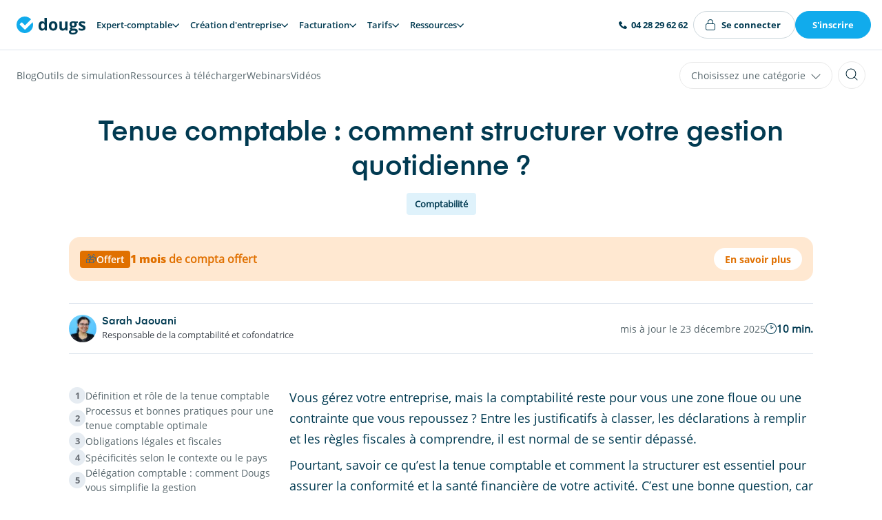

--- FILE ---
content_type: text/html; charset=UTF-8
request_url: https://www.dougs.fr/blog/la-tenue-de-comptabilite-est-elle-obligatoire/
body_size: 73883
content:
<!DOCTYPE html><html lang="fr"><head><meta charSet="utf-8"/><meta http-equiv="x-ua-compatible" content="ie=edge"/><meta name="viewport" content="width=device-width, initial-scale=1, shrink-to-fit=no"/><script id="adBlockDetector" type="text/javascript" src="/script/adBlockDetector.js" defer=""></script><meta name="generator" content="Gatsby 5.15.0"/><meta name="theme-color" content="#fff"/><meta charSet="utf-8" data-gatsby-head="true"/><meta name="description" content="La tenue de comptabilité consiste à enregistrer les flux de l&#x27;entreprise. La tenue comptable est souvent obligatoire. Comment remplir ses obligations ?" data-gatsby-head="true"/><meta property="og:title" content="Tout comprendre sur la tenue comptable en 2026" data-gatsby-head="true"/><meta property="og:description" content="La tenue de comptabilité consiste à enregistrer les flux de l&#x27;entreprise. La tenue comptable est souvent obligatoire. Comment remplir ses obligations ?" data-gatsby-head="true"/><meta property="og:type" content="website" data-gatsby-head="true"/><meta property="og:image" content="https://www.dougs.fr/images/dougs-social-share.jpg" data-gatsby-head="true"/><meta name="twitter:title" content="Tout comprendre sur la tenue comptable en 2026" data-gatsby-head="true"/><meta name="twitter:description" content="La tenue de comptabilité consiste à enregistrer les flux de l&#x27;entreprise. La tenue comptable est souvent obligatoire. Comment remplir ses obligations ?" data-gatsby-head="true"/><meta name="twitter:creator" content="Dougs" data-gatsby-head="true"/><meta name="twitter:card" content="summary" data-gatsby-head="true"/><meta name="twitter:image" content="https://www.dougs.fr/images/dougs-social-share.jpg" data-gatsby-head="true"/><meta name="HandheldFriendly" content="True" data-gatsby-head="true"/><meta name="MobileOptimized" content="320" data-gatsby-head="true"/><meta name="viewport" content="width=device-width, initial-scale=1, maximum-scale=5, user-scalable=1" data-gatsby-head="true"/><meta property="og:image" content="https://cdn.sanity.io/images/euaih3u1/production/b7d58d1f9a3744a4fd0c7d174175a8eef02f246d-1200x797.heif" data-gatsby-head="true"/><meta name="twitter:image" content="https://cdn.sanity.io/images/euaih3u1/production/b7d58d1f9a3744a4fd0c7d174175a8eef02f246d-1200x797.heif" data-gatsby-head="true"/><style data-href="/styles.7b077732849e992198c8.css" data-identity="gatsby-global-css">.sticky-footer-module--sticky--cbcfb{align-items:center;background-color:#11abec;bottom:0;color:#fff;cursor:pointer;display:flex;height:60px;justify-content:center;padding:0 16px;position:fixed;text-align:center;transition:transform .2s ease-in-out;width:100%;z-index:49}@media only screen and (min-width:640px){.sticky-footer-module--sticky--cbcfb{display:none}}.sticky-footer-module--sticky--cbcfb p{font-family:Eina-SemiBold,Arial,sans-serif;font-size:min(3.5vw,16px);margin-bottom:0}.sticky-footer-module--sticky--cbcfb{transform:translateY(60px)}.sticky-footer-module--sticky--cbcfb.scrolled{transform:translateY(0)}.simulateurs-container{padding:2rem}.simulateurs-container .simulateurs-header{margin-bottom:3rem}.simulateurs-container .simulateurs-header h1{font-size:2.5rem;margin-bottom:1rem}.simulateurs-container .simulateurs-grid{display:grid;gap:2rem;grid-template-columns:repeat(auto-fill,minmax(300px,1fr))}.simulateurs-container .simulator-card{background:#fff;border-radius:8px;box-shadow:0 2px 4px rgba(0,0,0,.1);color:inherit;padding:1.5rem;text-decoration:none;transition:transform .2s}.simulateurs-container .simulator-card:hover{transform:translateY(-4px)}.simulateurs-container .simulator-card h2{font-size:1.25rem;margin-bottom:1rem}@keyframes react-loading-skeleton{to{transform:translateX(100%)}}.react-loading-skeleton{--base-color:#ebebeb;--highlight-color:#f5f5f5;--animation-duration:1.5s;--animation-direction:normal;--pseudo-element-display:block;background-color:var(--base-color);border-radius:.25rem;display:inline-flex;line-height:1;overflow:hidden;position:relative;-webkit-user-select:none;user-select:none;width:100%}.react-loading-skeleton:after{animation-direction:var(--animation-direction);animation-duration:var(--animation-duration);animation-iteration-count:infinite;animation-name:react-loading-skeleton;animation-timing-function:ease-in-out;background-image:var(
    --custom-highlight-background,linear-gradient(90deg,var(--base-color) 0,var(--highlight-color) 50%,var(--base-color) 100%)
  );background-repeat:no-repeat;content:" ";display:var(--pseudo-element-display);height:100%;left:0;position:absolute;right:0;top:0;transform:translateX(-100%)}@media (prefers-reduced-motion){.react-loading-skeleton{--pseudo-element-display:none}}.simulators-sidebar{background:#fff;border-radius:8px;box-shadow:0 2px 4px rgba(0,0,0,.1);padding:1.5rem}.simulators-sidebar h3{font-size:1.25rem;margin-bottom:1rem}.simulators-sidebar nav{display:flex;flex-direction:column;gap:.5rem}.simulators-sidebar .simulator-link{border-radius:4px;color:inherit;padding:.75rem;text-decoration:none;transition:background-color .2s}.simulators-sidebar .simulator-link:hover{background-color:#f5f5f5}.simulators-sidebar .simulator-link.active{background-color:#e0e0e0;font-weight:600}.results-card .result-row{align-items:center;border-bottom:1px solid #eee;display:flex;justify-content:space-between;padding:12px 16px}.results-card .result-row.highlight{background-color:#f0f7ff;font-weight:500}.results-card .result-row .label{flex:1 1}.results-card .result-row .value{font-weight:500;text-align:right}@keyframes modal-module--slidein--9964b{0%{transform:translateY(100%)}to{transform:translateY(0)}}.modal-module--modal--be317{background:rgba(0,0,0,.8)!important;bottom:0;display:flex;flex-direction:column;justify-content:center;left:0;opacity:1;padding:1rem;position:fixed;right:0;top:0;z-index:1000}.modal-module--modal--be317.closed{visibility:hidden}.modal-module--modal--be317.fullscreen{padding:4rem}@media only screen and (max-width:1024px){.modal-module--modal--be317.fullscreen{padding:2rem 0 0}.modal-module--modal--be317.fullscreen.open{animation:modal-module--slidein--9964b .5s ease-in-out;visibility:visible}}.modal-module--modal-content--c6d04{background:#fff;border-radius:16px;box-shadow:0 0 10px 1px rgba(0,0,0,.2);margin-left:auto;margin-right:auto;max-width:100%;overflow-y:auto;padding:48px 24px 24px;position:relative;width:720px}@media only screen and (min-width:1024px){.modal-module--modal-content--c6d04{padding:64px 40px 40px}}.modal-module--modal-content--c6d04.no-padding{padding:0!important}.modal-module--modal-content--c6d04.small{width:520px}.modal-module--modal-content--c6d04.fullscreen{height:100%;padding:0;width:100%}.modal-module--modal-title--022e5{background-color:#013a51;border-radius:5px 5px 0 0;color:#013a51;font-weight:800;padding:1rem;text-align:center}.modal-module--modal-body--634a2{color:#013a51;line-height:22px;padding:1rem}@media only screen and (min-width:1024px){.modal-module--modal-body--634a2{padding:1.8rem}}.modal-module--modal-close--6fe32{background-color:transparent;border:none;color:#002534;cursor:pointer;line-height:0;outline:none;position:absolute;right:1rem;top:1rem}.modal-module--modal-close--6fe32:hover{color:#11abec}@keyframes slideDown{0%{transform:translateY(-100%)}to{transform:translateY(0)}}@keyframes fade{0%{opacity:0}to{opacity:1}}.hljs{background:#282a36;display:block;overflow-x:auto;padding:.5em}.hljs-keyword,.hljs-link,.hljs-literal,.hljs-number,.hljs-section,.hljs-selector-tag{color:#8be9fd}.hljs-function .hljs-keyword{color:#ff79c6}.hljs,.hljs-subst{color:#f8f8f2}.hljs-addition,.hljs-attribute,.hljs-bullet,.hljs-name,.hljs-string,.hljs-symbol,.hljs-template-tag,.hljs-template-variable,.hljs-title,.hljs-type,.hljs-variable{color:#f1fa8c}.hljs-comment,.hljs-deletion,.hljs-meta,.hljs-quote{color:#6272a4}.hljs-doctag,.hljs-keyword,.hljs-literal,.hljs-name,.hljs-section,.hljs-selector-tag,.hljs-strong,.hljs-title,.hljs-type{font-weight:700}.hljs-emphasis{font-style:italic}.ais-Pagination-list,.pagination{display:flex;justify-content:center;list-style:none;margin-bottom:2rem;margin-top:2rem}.ais-Pagination-list li,.pagination li{font-size:.875rem;margin-left:.25rem;margin-right:.25rem}.ais-Pagination-list a,.pagination a{align-items:center;border:1px solid #e9e9e9;border-radius:.125rem;color:#013a51;display:flex;height:2rem;justify-content:center;transition:all .2s ease-in-out;width:2rem}.ais-Pagination-list .current a,.ais-Pagination-list a:hover,.pagination .current a,.pagination a:hover{background-color:#11abec;border-color:#11abec;color:#fff}.ais-Pagination-item--nextPage a,.ais-Pagination-item--previousPage a,.pagination__next,.pagination__prev{font-size:0}.ais-Pagination-item--nextPage a:before,.ais-Pagination-item--previousPage a:before,.pagination__next:before,.pagination__prev:before{border-color:currentColor;border-style:solid;content:"";display:block;height:.4375rem;transform:rotate(45deg);width:.4375rem}.ais-Pagination-item--nextPage a:before,.pagination__next:before{border-width:.0625rem .0625rem 0 0;margin-left:-.1875rem}.ais-Pagination-item--previousPage a:before,.pagination__prev:before{border-width:0 0 .0625rem .0625rem;margin-right:-.1875rem}@media only screen and (min-width:1024px){.ais-Pagination-list,.pagination{margin-bottom:5rem;margin-top:5rem}.ais-Pagination-list li,.pagination li{margin-left:.5rem;margin-right:.5rem}}.ais-Pagination-item--disabled{display:none}.ais-Pagination .ais-Pagination-item--selected a{background-color:#11abec;border-color:#11abec;color:#fff}.ais-Pagination-item:nth-last-child(2):nth-child(2){display:none}.Button,.hs-button,.wysiwyg-wrapper .button a,.wysiwyg-wrapper .wp-block-columns.postbox p a,main.webinar .form .hs-button{border:1px solid transparent;border-radius:50px;cursor:pointer;display:inline-block;font-family:OpenSans-Bold,Arial,sans-serif;font-size:14px;padding:16px 34px;text-align:center;transition:background-color .1s ease-out}.Button.m-small,.m-small.hs-button,.wysiwyg-wrapper .button a.m-small,.wysiwyg-wrapper .wp-block-columns.postbox p a,main.webinar .form .m-small.hs-button{padding:10px 16px}.Button.m-xsmall,.m-xsmall.hs-button,.wysiwyg-wrapper .button a.m-xsmall,.wysiwyg-wrapper .wp-block-columns.postbox p a.m-xsmall,main.webinar .form .m-xsmall.hs-button{padding:6px 16px}.Button.m-tiny,.m-tiny.hs-button,.wysiwyg-wrapper .button a.m-tiny,.wysiwyg-wrapper .wp-block-columns.postbox p a.m-tiny,main.webinar .form .m-tiny.hs-button{padding:10px 22px}.Button,.Button.m-primary,.hs-button,.wysiwyg-wrapper .button a,.wysiwyg-wrapper .wp-block-columns.postbox p a,main.webinar .form .hs-button{background-color:#11abec;color:#fff!important}.Button.m-primary:hover,.Button:hover,.hs-button:hover,.wysiwyg-wrapper .button a:hover,.wysiwyg-wrapper .wp-block-columns.postbox p a:hover,main.webinar .form .hs-button:hover{background-color:#3fbcf1}.Button.m-primary:hover.m-reversable,.Button:hover.m-reversable,.hs-button:hover.m-reversable,.wysiwyg-wrapper .button a:hover.m-reversable,.wysiwyg-wrapper .wp-block-columns.postbox p a:hover.m-reversable,main.webinar .form .hs-button:hover.m-reversable{background-color:#fff;border-color:#cfd9dc;color:#11abec!important}.Button.m-outline,.m-outline.hs-button,.wysiwyg-wrapper .button a.m-outline,.wysiwyg-wrapper .wp-block-columns.postbox p a.m-outline,main.webinar .form .m-outline.hs-button{background-color:transparent;border-color:#11abec;color:#11abec!important}.Button.m-outline:hover,.m-outline.hs-button:hover,.wysiwyg-wrapper .button a.m-outline:hover,.wysiwyg-wrapper .wp-block-columns.postbox p a.m-outline:hover,main.webinar .form .m-outline.hs-button:hover{background-color:#11abec;color:#fff!important}.Button.m-outline-dark,.m-outline-dark.hs-button,.wysiwyg-wrapper .button a.m-outline-dark,.wysiwyg-wrapper .wp-block-columns.postbox p a.m-outline-dark,main.webinar .form .m-outline-dark.hs-button{background-color:transparent;border-color:#002534;color:#002534!important}.Button.m-outline-dark:hover,.m-outline-dark.hs-button:hover,.wysiwyg-wrapper .button a.m-outline-dark:hover,.wysiwyg-wrapper .wp-block-columns.postbox p a.m-outline-dark:hover,main.webinar .form .m-outline-dark.hs-button:hover{background-color:#002534;color:#fff!important}.Button.m-align-left,.m-align-left.hs-button,.wysiwyg-wrapper .button a.m-align-left,.wysiwyg-wrapper .wp-block-columns.postbox p a.m-align-left,main.webinar .form .m-align-left.hs-button{margin-left:-.25rem}.Button.m-green,.m-green.hs-button,.wysiwyg-wrapper .button a.m-green,.wysiwyg-wrapper .wp-block-columns.postbox p a.m-green,main.webinar .form .m-green.hs-button{background-color:#0ed094;color:#fff!important}.Button.m-green:hover,.m-green.hs-button:hover,.wysiwyg-wrapper .button a.m-green:hover,.wysiwyg-wrapper .wp-block-columns.postbox p a.m-green:hover,main.webinar .form .m-green.hs-button:hover{background-color:#21f0b0}.Button.m-green:hover.m-reversable,.m-green.hs-button:hover.m-reversable,.wysiwyg-wrapper .button a.m-green:hover.m-reversable,.wysiwyg-wrapper .wp-block-columns.postbox p a.m-green:hover.m-reversable{background-color:#fff;border-color:#0ed094;color:#0ed094!important}.Button p,.hs-button p,.wysiwyg-wrapper .button a p,.wysiwyg-wrapper .wp-block-columns.postbox p a p,main.webinar .form .hs-button p{font-family:Eina-SemiBold,Arial,sans-serif;font-size:14px;margin-bottom:0;margin-top:2px}.hs-main-font-element span{color:#58676d!important;font-size:12px!important}.submitted-message p,.submitted-message span{font-size:14px!important}.hs-input{color:#013a51!important;margin-bottom:.2rem;min-height:42.5px!important;width:100%}.hs-input[type=checkbox]{width:auto}.hs-form-field{margin-bottom:1rem}div[class*=hs-fieldtype-] label{align-items:center;color:#013a51;display:flex;flex-direction:row;font-family:OpenSans-Regular,Arial,sans-serif;font-size:.875rem;font-weight:700;gap:10px;line-height:1.5rem;margin-bottom:.2rem}.hs-form-required{color:#fd755f;margin-left:.1rem}.hs-form-booleancheckbox-display{display:block;position:relative}.hs-form-booleancheckbox-display input{margin-right:8px;margin-top:.3rem;position:relative}.multi-container{gap:0!important}.multi-container li label span{font-weight:400}.hs-error-msgs{color:#fd755f;font-family:OpenSans-Regular,Arial,sans-serif;font-size:.875rem;line-height:1.5rem;list-style:none;margin-bottom:1rem}.hs-form .hs-error-msgs .hs-error-msg{color:#fd755f;font-weight:400}.hs-button{-webkit-appearance:none;appearance:none}.legal-consent-container{margin-bottom:1rem}.legal-consent-container,.legal-consent-container label,.legal-consent-container p{font-family:OpenSans-Regular,Arial,sans-serif;font-size:.7rem;line-height:1.5}.legal-consent-container p{margin-bottom:.5rem}.legal-consent-container .hs-form-booleancheckbox-display input{margin-top:.25rem}.inputs-list{list-style:none}.livecall-callback-v1-widget .livecall-callback-v1-avatar{border:0!important;box-shadow:0 1px 6px 0 rgba(0,0,0,.06),0 2px 32px 0 rgba(0,0,0,.16);height:60px!important;width:60px!important}.livecall-callback-v1-widget .livecall-callback-v1-icon{background-size:100px auto;height:35px!important;margin:13px!important;width:35px!important}.livecall-widget-container .livecall-callback-v1-widget{height:0}.livecall-widget-container .livecall-callback-v1-widget .livecall-callback-v1-overlay-wrapper .livecall-callback-v1-overlay{bottom:20px!important;left:20px!important}.livecall-widget-container .livecall-callback-v1-widget .livecall-callback-v1-overlay-wrapper .livecall-callback-v1-overlay>.livecall-callback-v1-bubble{display:none!important}.livecall-widget-container .livecall-callback-v1-widget .livecall-callback-v1-overlay-wrapper .livecall-callback-v1-overlay:hover>.livecall-callback-v1-avatar,.livecall-widget-container .livecall-callback-v1-widget .livecall-callback-v1-overlay-wrapper .livecall-callback-v1-overlay>.livecall-callback-v1-avatar{background-color:#11abec!important}@media only screen and (min-width:0px)and (max-width:640px){.livecall-widget-container .livecall-callback-v1-widget .livecall-callback-v1-overlay-wrapper .livecall-callback-v1-overlay{display:none!important}}.axeptio_mount [class*=" Widget__WidgetCopyright"],.axeptio_mount [class^=Widget__WidgetCopyright]{display:none}.welcomekit-jobs-list-item-link{background-color:transparent;border-bottom:1px solid #c4c4c4;display:block;margin:0;padding:1.5rem 3rem 1.5rem 0;position:relative;text-decoration:none;transition:background-color .2s ease-in-out}.welcomekit-jobs-list-item-link:hover{background-color:#fff}.welcomekit-jobs-list-item-link:hover .welcomekit-job-name{color:#11abec}.welcomekit-jobs-list-item-link:hover:after{border-right-color:#11abec;border-top-color:#11abec;right:1rem}.welcomekit-jobs-list-item-link:after{border-right:1px solid #c4c4c4;border-top:1px solid #c4c4c4;content:" ";height:1rem;margin-top:-.5rem;position:absolute;right:1.5rem;top:50%;transform:rotate(45deg);transition:all .2s;width:1rem}.welcomekit-job-name{color:#013a51;font-family:Eina-SemiBold,Arial,sans-serif;font-size:1.25rem;line-height:1.2}@media only screen and (min-width:1226px){.welcomekit-job-name{font-size:1.375rem}}.welcomekit-job-name{margin-bottom:0;transition:color .2s ease-in-out}.welcomekit-department+.welcomekit-department{margin-top:3rem}.welcomekit-department-name{color:#013a51;font-family:Eina-SemiBold,Arial,sans-serif;font-size:1.375rem;line-height:1.2}@media only screen and (min-width:1226px){.welcomekit-department-name{font-size:1.625rem}}.welcomekit-department-name{color:#11abec;margin-bottom:0}.welcomekit-job-infos{margin:0;padding:0}.welcomekit-job-infos>li{color:#aaa;display:inline-block;margin:0 34px 0 0;position:relative}.welcomekit-job-infos>li+li:before{background:#ddd;border-radius:50%;content:" ";display:block;height:6px;left:-20px;position:absolute;top:50%;transform:translateY(-50%);width:6px}.welcomekit-job-infos>li.welcomekit-job-description{display:none}.welcomekit-warning{display:block;padding:50px 0;text-align:center}.welcomekit-jobs-list{list-style:none}@media only screen and (min-width:0px)and (max-width:640px){.welcomekit-jobs-list-item-link{padding-right:0}.welcomekit-jobs-list-item-link:after{content:none}}[data-oembed-provider=YouTube] iframe{height:350px;width:100%}.u-reverse{transform:rotate(180deg)}.u-reverse-rotate{transform:rotate(-90deg)}.u-rotate{transform:rotate(90deg)}.u-absolute{position:absolute;width:100%}.u-textAlert{color:#fd755f!important}.u-textPrimary{color:#11abec!important}.u-textCenter{text-align:center}.u-scroll-margin-top{scroll-margin-top:145px}.u-textJustify{-webkit-hyphens:auto;hyphens:auto;text-align:justify}.u-align-center{align-items:center}.u-align-self-center{align-self:center}.u-justify-center{justify-content:center}.u-block{display:block}.u-flex,.u-flex-center{display:flex!important}.u-flex-center{justify-content:center}.u-white{color:#fff!important}.u-lineHeight-1-2{line-height:1.2rem!important}.u-font-size-1-2{font-size:1.2rem!important}.u-whiteOnDarkTextShadow{text-shadow:0 0 35px rgba(0,0,0,.5),0 0 3px rgba(0,0,0,.4)}.u-fullWidth{width:100%}.u-clickable{cursor:pointer}.u-spaceBetween{align-items:flex-start;display:flex;justify-content:space-between}.u-spaceBetween>*{margin:8px 4px}@media only screen and (min-width:0px)and (max-width:640px){.u-spaceBetween{flex-direction:column}}.u-pattern{display:flex;justify-content:center;position:absolute;width:100%;z-index:-1}@media only screen and (min-width:0px)and (max-width:640px){.u-pattern>img{max-width:110%}}.u-pattern.left{height:100%;justify-content:flex-end;pointer-events:none;z-index:1}.u-hidden{display:none}.u-none{font-size:inherit!important}@media only screen and (min-width:0px)and (max-width:640px){.u-hideSmall{display:none!important}}@media only screen and (max-width:1024px){.u-hideMedium{display:none!important}}.u-translate-up{transform:translateY(-50px)!important}.u-fullscreen{height:100vh;padding:0}.u-link-hover{color:#013a51;color:#fff;font-family:Eina-SemiBold,Arial,sans-serif;font-size:1rem;line-height:1.2;transition:all .2s ease-in-out}.u-link-hover:hover{color:#11abec}.u-left{align-self:center;margin-left:auto;margin-right:4px}.u-high-z-index{z-index:8}.u-order--mobile{order:-1}@media only screen and (min-width:1024px){.u-order--mobile{order:0}}.u-btn{border:1px solid transparent;border-radius:3rem;display:inline-flex;font-family:OpenSans-Bold,Arial,sans-serif;justify-content:center;padding:1rem 2rem;text-decoration:none}.u-btn,.u-btn .btn-content{transition-duration:.2s;transition-timing-function:ease-out}.u-btn .btn-content{font-size:.875rem;line-height:1.1875rem}@media screen and (max-width:1024px){.u-btn{padding:12px 18px}}.u-btn{background-color:#11abec;cursor:pointer;padding:8px 16px}.u-btn .btn-content{color:#fff}.u-btn:hover{background-color:#fff;border:1px solid #11abec}.u-btn:hover .btn-content{color:#11abec}body{-webkit-font-smoothing:antialiased;margin-top:0!important}*,body,html{margin:0;padding:0}body,html{height:100%;width:100%}*{box-sizing:border-box}h1,h2,h3,h4,h5,h6,i{font-style:normal;font-weight:400}main{position:relative;width:100%}@font-face{font-display:swap;font-family:OpenSans-Bold;src:url(/static/OpenSans-Bold-c52734485a09afc213f37db0548862cf.woff2) format("woff2")}@font-face{font-display:swap;font-family:OpenSans-Regular;src:url(/static/OpenSans-Regular-afa30f4daded342e2e9f1d4faf01d914.woff2) format("woff2")}@font-face{font-display:swap;font-family:OpenSans-SemiBold;src:url(/static/OpenSans-SemiBold-dcf2e322dbaa037ca821c06f11d632ba.ttf)}@font-face{font-display:swap;font-family:OpenSans-ExtraBold;src:url(/static/OpenSans-ExtraBold-e390d6021c37c9e132bfb26882962b1a.ttf)}@font-face{font-display:swap;font-family:Eina-SemiBold;src:url(/static/Eina-SemiBold-ae6d029a3427d6a5cc212a446b327074.woff2) format("woff2")}@font-face{font-display:swap;font-family:Eina03-SemiBold;src:url(/static/Eina03-SemiBold-ae6d029a3427d6a5cc212a446b327074.woff2) format("woff2")}@font-face{font-display:swap;font-family:Eina-Regular;src:url(/static/Eina03-Regular-6cc6f3eb2ea2954796045675e3f5bb0d.woff2) format("woff2")}@font-face{font-display:swap;font-family:Lobster-Regular;src:url(/static/Lobster-Regular-72dbe4394d2b0c364dec61caf7804456.woff2) format("woff2")}@font-face{font-display:swap;font-family:Montserrat;src:url(/static/Montserrat-5c4dc9a4a2f1e604de1ac61c7704f0c8.woff2) format("woff2")}.h1 a,.h1 a:visited,.h2 a,.h2 a:visited,.h3 a,.h3 a:visited,.h4 a,.h4 a:visited,.h5 a,.h5 a:visited,.h6 a,.h6 a:visited,.post-category__name a,h1 a,h1 a:visited,h2 a,h2 a:visited,h3 a,h3 a:visited,h4 a,h4 a:visited,h5 a,h5 a:visited,h6 a,h6 a:visited{color:inherit;text-decoration:none}.h1,h1{color:#013a51;font-family:Eina-SemiBold,Arial,sans-serif;font-size:2rem;line-height:1.2}@media only screen and (min-width:1226px){.h1,h1{font-size:2.5rem}}.h1,h1{margin-bottom:1rem}.h2,h2{color:#013a51;font-family:Eina-SemiBold,Arial,sans-serif;font-size:1.625rem;line-height:1.2}@media only screen and (min-width:1226px){.h2,h2{font-size:2rem}}.h2,h2{margin-bottom:1rem}.h3,h3{color:#013a51;font-family:Eina-SemiBold,Arial,sans-serif;font-size:1.375rem;line-height:1.2}@media only screen and (min-width:1226px){.h3,h3{font-size:1.625rem}}.h3,h3{margin-bottom:1rem}.h4,.post-category__name,h4{color:#013a51;font-family:Eina-SemiBold,Arial,sans-serif;font-size:1.25rem;line-height:1.2}@media only screen and (min-width:1226px){.h4,.post-category__name,h4{font-size:1.375rem}}.h5,h5{font-size:1rem}.h5,.h6,h5,h6{color:#013a51;font-family:Eina-SemiBold,Arial,sans-serif;line-height:1.2}.h6,h6{font-size:.875rem}.p,p{font-family:OpenSans-Regular,Arial,sans-serif;font-size:1rem;line-height:1.5rem}.p strong,p strong{color:#002534}.p,p{margin-bottom:1.25rem}.p.m-big,p.m-big{font-size:1.125rem;line-height:1.6875rem}.p.m-big,.p.m-small,p.m-big,p.m-small{font-family:OpenSans-Regular,Arial,sans-serif}.p.m-small,p.m-small{font-size:.875rem;line-height:1.5rem}.text-mini{color:#3e444c;font-family:OpenSans-Regular,Arial,sans-serif;font-size:.7rem;line-height:1.5}.text-mini.italic{font-style:italic;margin-top:-1rem;padding-bottom:1rem}.text-bordered{background:#fff;left:50%;padding-left:2rem;padding-right:2rem;position:absolute;top:0;transform:translate3d(-50%,-50%,0);white-space:nowrap;z-index:1}.text-bordered__wrapper{margin-top:1rem;position:relative}.text-bordered__wrapper:before{background-color:#f4f4f4;content:"";height:1px;left:0;position:absolute;width:100%}@media only screen and (min-width:0px)and (max-width:640px){.text-bordered{padding-left:.5rem;padding-right:.5rem}}.text-halfcircle{padding-left:1.5rem;position:relative}.text-halfcircle:before{border-color:transparent #11abec #11abec transparent;border-radius:50%;border-style:solid;border-width:.5rem;content:"";height:0;left:0;position:absolute;top:0;transform:rotate(45deg);width:0}.title-pattern{margin-left:auto;margin-right:auto;position:relative;text-align:center}@media only screen and (min-width:1024px){.title-pattern{width:500px}.title-pattern:after,.title-pattern:before{position:absolute;top:0;z-index:-1}.title-pattern:before{content:url(/images/fonctionnalites/discover/grp-icn-1.svg);height:132px;left:-228px;width:228px}.title-pattern:after{content:url(/images/fonctionnalites/discover/grp-icn-2.svg);height:133px;right:-180px;width:155px}}body{color:#58676d;font-family:OpenSans-Regular,Arial,sans-serif}body.block{overflow:hidden}hr{border:solid #e9e9e9;border-width:1px 0 0;box-sizing:content-box;height:0}a{color:#4da6e2;text-decoration:none;transition:all .2s ease-in-out}a:link{-webkit-tap-highlight-color:rgba(0,0,0,.3)}.link-gray-primary{color:#58676d}.link-gray-primary:hover{color:#11abec}.link-dark-primary{color:#013a51}.link-dark-primary:hover{color:#11abec}.link-underline{border-bottom:1px solid #002534;color:#002534;display:inline-block;line-height:1}.link-underline:hover{border-bottom-color:#11abec}.u-no-margin{margin:0!important}.u-no-padding{padding:0!important}.u-marginBottom{margin-bottom:1rem!important}.u-marginBottom-2x{margin-bottom:2rem!important}.u-marginBottom-4x{margin-bottom:4rem!important}.u-marginTop-2x{margin-top:2rem!important}.u-collapseTop{margin-top:0!important}.m-0{margin:0}.mt-0{margin-top:0}.mr-0{margin-right:0}.mb-0{margin-bottom:0}.ml-0{margin-left:0}.my-0{margin-bottom:0;margin-top:0}.mx-0{margin-left:0;margin-right:0}.m-1 d2{margin:.25rem}.mt-1 d2{margin-top:.25rem}.mr-1 d2{margin-right:.25rem}.mb-1 d2{margin-bottom:.25rem}.ml-1 d2{margin-left:.25rem}.my-1 d2{margin-bottom:.25rem;margin-top:.25rem}.mx-1 d2{margin-left:.25rem;margin-right:.25rem}.m-1{margin:.5rem}.mt-1{margin-top:.5rem}.mr-1{margin-right:.5rem}.mb-1{margin-bottom:.5rem}.ml-1{margin-left:.5rem}.my-1{margin-bottom:.5rem;margin-top:.5rem}.mx-1{margin-left:.5rem;margin-right:.5rem}.m-2{margin:1rem}.mt-2{margin-top:1rem}.mr-2{margin-right:1rem}.mb-2{margin-bottom:1rem}.ml-2{margin-left:1rem}.my-2{margin-bottom:1rem;margin-top:1rem}.mx-2{margin-left:1rem;margin-right:1rem}.m-3{margin:1.5rem}.mt-3{margin-top:1.5rem}.mr-3{margin-right:1.5rem}.mb-3{margin-bottom:1.5rem}.ml-3{margin-left:1.5rem}.my-3{margin-bottom:1.5rem;margin-top:1.5rem}.mx-3{margin-left:1.5rem;margin-right:1.5rem}.m-4{margin:2rem}.mt-4{margin-top:2rem}.mr-4{margin-right:2rem}.mb-4{margin-bottom:2rem}.ml-4{margin-left:2rem}.my-4{margin-bottom:2rem;margin-top:2rem}.mx-4{margin-left:2rem;margin-right:2rem}.m-5{margin:2.5rem}.mt-5{margin-top:2.5rem}.mr-5{margin-right:2.5rem}.mb-5{margin-bottom:2.5rem}.ml-5{margin-left:2.5rem}.my-5{margin-bottom:2.5rem;margin-top:2.5rem}.mx-5{margin-left:2.5rem;margin-right:2.5rem}.m-6{margin:3rem}.mt-6{margin-top:3rem}.mr-6{margin-right:3rem}.mb-6{margin-bottom:3rem}.ml-6{margin-left:3rem}.my-6{margin-bottom:3rem;margin-top:3rem}.mx-6{margin-left:3rem;margin-right:3rem}.m-7{margin:3.5rem}.mt-7{margin-top:3.5rem}.mr-7{margin-right:3.5rem}.mb-7{margin-bottom:3.5rem}.ml-7{margin-left:3.5rem}.my-7{margin-bottom:3.5rem;margin-top:3.5rem}.mx-7{margin-left:3.5rem;margin-right:3.5rem}.m-8{margin:4rem}.mt-8{margin-top:4rem}.mr-8{margin-right:4rem}.mb-8{margin-bottom:4rem}.ml-8{margin-left:4rem}.my-8{margin-bottom:4rem;margin-top:4rem}.mx-8{margin-left:4rem;margin-right:4rem}.m-9{margin:4.5rem}.mt-9{margin-top:4.5rem}.mr-9{margin-right:4.5rem}.mb-9{margin-bottom:4.5rem}.ml-9{margin-left:4.5rem}.my-9{margin-bottom:4.5rem;margin-top:4.5rem}.mx-9{margin-left:4.5rem;margin-right:4.5rem}.m-10{margin:5rem}.mt-10{margin-top:5rem}.mr-10{margin-right:5rem}.mb-10{margin-bottom:5rem}.ml-10{margin-left:5rem}.my-10{margin-bottom:5rem;margin-top:5rem}.mx-10{margin-left:5rem;margin-right:5rem}.p-0{padding:0}.pt-0{padding-top:0}.pr-0{padding-right:0}.pb-0{padding-bottom:0}.pl-0{padding-left:0}.py-0{padding-bottom:0;padding-top:0}.px-0{padding-left:0;padding-right:0}.p-1 d2{padding:.25rem}.pt-1 d2{padding-top:.25rem}.pr-1 d2{padding-right:.25rem}.pb-1 d2{padding-bottom:.25rem}.pl-1 d2{padding-left:.25rem}.py-1 d2{padding-bottom:.25rem;padding-top:.25rem}.px-1 d2{padding-left:.25rem;padding-right:.25rem}.p-1{padding:.5rem}.pt-1{padding-top:.5rem}.pr-1{padding-right:.5rem}.pb-1{padding-bottom:.5rem}.pl-1{padding-left:.5rem}.py-1{padding-bottom:.5rem;padding-top:.5rem}.px-1{padding-left:.5rem;padding-right:.5rem}.p-2{padding:1rem}.pt-2{padding-top:1rem}.pr-2{padding-right:1rem}.pb-2{padding-bottom:1rem}.pl-2{padding-left:1rem}.py-2{padding-bottom:1rem;padding-top:1rem}.px-2{padding-left:1rem;padding-right:1rem}.p-3{padding:1.5rem}.pt-3{padding-top:1.5rem}.pr-3{padding-right:1.5rem}.pb-3{padding-bottom:1.5rem}.pl-3{padding-left:1.5rem}.py-3{padding-bottom:1.5rem;padding-top:1.5rem}.px-3{padding-left:1.5rem;padding-right:1.5rem}.p-4{padding:2rem}.pt-4{padding-top:2rem}.pr-4{padding-right:2rem}.pb-4{padding-bottom:2rem}.pl-4{padding-left:2rem}.py-4{padding-bottom:2rem;padding-top:2rem}.px-4{padding-left:2rem;padding-right:2rem}.p-5{padding:2.5rem}.pt-5{padding-top:2.5rem}.pr-5{padding-right:2.5rem}.pb-5{padding-bottom:2.5rem}.pl-5{padding-left:2.5rem}.py-5{padding-bottom:2.5rem;padding-top:2.5rem}.px-5{padding-left:2.5rem;padding-right:2.5rem}.p-6{padding:3rem}.pt-6{padding-top:3rem}.pr-6{padding-right:3rem}.pb-6{padding-bottom:3rem}.pl-6{padding-left:3rem}.py-6{padding-bottom:3rem;padding-top:3rem}.px-6{padding-left:3rem;padding-right:3rem}.p-7{padding:3.5rem}.pt-7{padding-top:3.5rem}.pr-7{padding-right:3.5rem}.pb-7{padding-bottom:3.5rem}.pl-7{padding-left:3.5rem}.py-7{padding-bottom:3.5rem;padding-top:3.5rem}.px-7{padding-left:3.5rem;padding-right:3.5rem}.p-8{padding:4rem}.pt-8{padding-top:4rem}.pr-8{padding-right:4rem}.pb-8{padding-bottom:4rem}.pl-8{padding-left:4rem}.py-8{padding-bottom:4rem;padding-top:4rem}.px-8{padding-left:4rem;padding-right:4rem}.p-9{padding:4.5rem}.pt-9{padding-top:4.5rem}.pr-9{padding-right:4.5rem}.pb-9{padding-bottom:4.5rem}.pl-9{padding-left:4.5rem}.py-9{padding-bottom:4.5rem;padding-top:4.5rem}.px-9{padding-left:4.5rem;padding-right:4.5rem}.p-10{padding:5rem}.pt-10{padding-top:5rem}.pr-10{padding-right:5rem}.pb-10{padding-bottom:5rem}.pl-10{padding-left:5rem}.py-10{padding-bottom:5rem;padding-top:5rem}.px-10{padding-left:5rem;padding-right:5rem}.row{display:flex;flex-wrap:wrap;margin-left:-8px;margin-right:-8px}.row.row--center{justify-content:center}.row.row--spaceBetween{justify-content:space-between}.col-1,.col-lg-1,.col-md-1,.col-sm-1{min-height:1px;padding-left:8px;padding-right:8px;width:100%}.col-1{flex:0 0 8.3333333333%;max-width:8.3333333333%}.offset-1{margin-left:8.3333333333%}.col-2,.col-lg-2,.col-md-2,.col-sm-2{min-height:1px;padding-left:8px;padding-right:8px;width:100%}.col-2{flex:0 0 16.6666666667%;max-width:16.6666666667%}.offset-2{margin-left:16.6666666667%}.col-3,.col-lg-3,.col-md-3,.col-sm-3{min-height:1px;padding-left:8px;padding-right:8px;width:100%}.col-3{flex:0 0 25%;max-width:25%}.offset-3{margin-left:25%}.col-4,.col-lg-4,.col-md-4,.col-sm-4{min-height:1px;padding-left:8px;padding-right:8px;width:100%}.col-4{flex:0 0 33.3333333333%;max-width:33.3333333333%}.offset-4{margin-left:33.3333333333%}.col-5,.col-lg-5,.col-md-5,.col-sm-5{min-height:1px;padding-left:8px;padding-right:8px;width:100%}.col-5{flex:0 0 41.6666666667%;max-width:41.6666666667%}.offset-5{margin-left:41.6666666667%}.col-6,.col-lg-6,.col-md-6,.col-sm-6{min-height:1px;padding-left:8px;padding-right:8px;width:100%}.col-6{flex:0 0 50%;max-width:50%}.offset-6{margin-left:50%}.col-7,.col-lg-7,.col-md-7,.col-sm-7{min-height:1px;padding-left:8px;padding-right:8px;width:100%}.col-7{flex:0 0 58.3333333333%;max-width:58.3333333333%}.offset-7{margin-left:58.3333333333%}.col-8,.col-lg-8,.col-md-8,.col-sm-8{min-height:1px;padding-left:8px;padding-right:8px;width:100%}.col-8{flex:0 0 66.6666666667%;max-width:66.6666666667%}.offset-8{margin-left:66.6666666667%}.col-9,.col-lg-9,.col-md-9,.col-sm-9{min-height:1px;padding-left:8px;padding-right:8px;width:100%}.col-9{flex:0 0 75%;max-width:75%}.offset-9{margin-left:75%}.col-10,.col-lg-10,.col-md-10,.col-sm-10{min-height:1px;padding-left:8px;padding-right:8px;width:100%}.col-10{flex:0 0 83.3333333333%;max-width:83.3333333333%}.offset-10{margin-left:83.3333333333%}.col-11,.col-lg-11,.col-md-11,.col-sm-11{min-height:1px;padding-left:8px;padding-right:8px;width:100%}.col-11{flex:0 0 91.6666666667%;max-width:91.6666666667%}.offset-11{margin-left:91.6666666667%}.col-12,.col-lg-12,.col-md-12,.col-sm-12{min-height:1px;padding-left:8px;padding-right:8px;width:100%}.col-12{flex:0 0 100%;max-width:100%}.offset-12{margin-left:100%}@media only screen and (min-width:640px){.col-sm-1{flex:0 0 8.3333333333%;max-width:8.3333333333%}.offset-sm-1{margin-left:8.3333333333%}.col-sm-2{flex:0 0 16.6666666667%;max-width:16.6666666667%}.offset-sm-2{margin-left:16.6666666667%}.col-sm-3{flex:0 0 25%;max-width:25%}.offset-sm-3{margin-left:25%}.col-sm-4{flex:0 0 33.3333333333%;max-width:33.3333333333%}.offset-sm-4{margin-left:33.3333333333%}.col-sm-5{flex:0 0 41.6666666667%;max-width:41.6666666667%}.offset-sm-5{margin-left:41.6666666667%}.col-sm-6{flex:0 0 50%;max-width:50%}.offset-sm-6{margin-left:50%}.col-sm-7{flex:0 0 58.3333333333%;max-width:58.3333333333%}.offset-sm-7{margin-left:58.3333333333%}.col-sm-8{flex:0 0 66.6666666667%;max-width:66.6666666667%}.offset-sm-8{margin-left:66.6666666667%}.col-sm-9{flex:0 0 75%;max-width:75%}.offset-sm-9{margin-left:75%}.col-sm-10{flex:0 0 83.3333333333%;max-width:83.3333333333%}.offset-sm-10{margin-left:83.3333333333%}.col-sm-11{flex:0 0 91.6666666667%;max-width:91.6666666667%}.offset-sm-11{margin-left:91.6666666667%}}@media only screen and (min-width:1024px){.col-md-1{flex:0 0 8.3333333333%;max-width:8.3333333333%}.offset-md-1{margin-left:8.3333333333%}.col-md-2{flex:0 0 16.6666666667%;max-width:16.6666666667%}.offset-md-2{margin-left:16.6666666667%}.col-md-3{flex:0 0 25%;max-width:25%}.offset-md-3{margin-left:25%}.col-md-4{flex:0 0 33.3333333333%;max-width:33.3333333333%}.offset-md-4{margin-left:33.3333333333%}.col-md-5{flex:0 0 41.6666666667%;max-width:41.6666666667%}.offset-md-5{margin-left:41.6666666667%}.col-md-6{flex:0 0 50%;max-width:50%}.offset-md-6{margin-left:50%}.col-md-7{flex:0 0 58.3333333333%;max-width:58.3333333333%}.offset-md-7{margin-left:58.3333333333%}.col-md-8{flex:0 0 66.6666666667%;max-width:66.6666666667%}.offset-md-8{margin-left:66.6666666667%}.col-md-9{flex:0 0 75%;max-width:75%}.offset-md-9{margin-left:75%}.col-md-10{flex:0 0 83.3333333333%;max-width:83.3333333333%}.offset-md-10{margin-left:83.3333333333%}.col-md-11{flex:0 0 91.6666666667%;max-width:91.6666666667%}.offset-md-11{margin-left:91.6666666667%}}@media only screen and (min-width:1226px){.col-lg-1{flex:0 0 8.3333333333%;max-width:8.3333333333%}.offset-lg-1{margin-left:8.3333333333%}.col-lg-2{flex:0 0 16.6666666667%;max-width:16.6666666667%}.offset-lg-2{margin-left:16.6666666667%}.col-lg-3{flex:0 0 25%;max-width:25%}.offset-lg-3{margin-left:25%}.col-lg-4{flex:0 0 33.3333333333%;max-width:33.3333333333%}.offset-lg-4{margin-left:33.3333333333%}.col-lg-5{flex:0 0 41.6666666667%;max-width:41.6666666667%}.offset-lg-5{margin-left:41.6666666667%}.col-lg-6{flex:0 0 50%;max-width:50%}.offset-lg-6{margin-left:50%}.col-lg-7{flex:0 0 58.3333333333%;max-width:58.3333333333%}.offset-lg-7{margin-left:58.3333333333%}.col-lg-8{flex:0 0 66.6666666667%;max-width:66.6666666667%}.offset-lg-8{margin-left:66.6666666667%}.col-lg-9{flex:0 0 75%;max-width:75%}.offset-lg-9{margin-left:75%}.col-lg-10{flex:0 0 83.3333333333%;max-width:83.3333333333%}.offset-lg-10{margin-left:83.3333333333%}.col-lg-11{flex:0 0 91.6666666667%;max-width:91.6666666667%}.offset-lg-11{margin-left:91.6666666667%}}.container{margin-left:auto;margin-right:auto;padding-left:8px;padding-right:8px;width:100%}@media only screen and (min-width:0px)and (max-width:640px){.container{max-width:calc(100% - 2rem)}}@media only screen and (min-width:640px){.container{max-width:608px}}@media only screen and (min-width:1024px){.container{max-width:992px}}@media only screen and (min-width:1226px){.container{max-width:1194px}}.HeaderBar{align-items:center;background-color:#0ed094;display:flex;justify-content:center;min-height:52px;position:relative!important;top:0;width:100%;z-index:10}.HeaderBar--message{color:#fff;display:block;font-size:14px;font-weight:600;text-align:center}@media only screen and (min-width:1226px){.HeaderBar--message{font-size:16px}}.HeaderBar--message a{background-color:rgba(11,56,152,.122);border-radius:2px;color:#0b3898;font-weight:600;margin-left:.5rem;padding:1px 4px;text-decoration:underline}.HeaderBar--message--desktop{display:none}@media only screen and (min-width:640px){.HeaderBar--message--desktop{display:block}}.HeaderBar--message--mobile{display:block;padding:8px 5px}@media only screen and (min-width:640px){.HeaderBar--message--mobile{display:none}}@media screen and (max-width:1225px){#header-desktop{display:none}}#header-desktop{position:fixed;top:0;transition:all .25s ease;width:100%;z-index:20}.header--subheader #header-desktop.scroll.headerbar{box-shadow:0 0 0 0 transparent}.header--hide #header-desktop.scroll.headerbar{height:4rem;transition:height .2s ease-in-out}.header--hide #header-desktop .wrapper{opacity:0}#header-desktop.headerbar{height:72px;top:0}#header-desktop.headerbar~.h_dropdown{top:72px}#header-desktop.headerbar:before{height:72px}#header-desktop.disable-animation{transition:box-shadow .25s ease}#header-desktop.scroll.headerbar{background-color:#fff;box-shadow:0 10px 20px 0 rgba(0,0,0,.1)}#header-desktop:before{background-color:transparent;content:" ";height:72px;left:0;position:fixed;top:0;transition:all .25s ease;width:100vw}#header-desktop.dropdown{background-color:#fff;box-shadow:0 10px 20px 0 transparent}#header-desktop.dropdown:before{background-color:#fff}#header-desktop .wrapper{align-items:center;display:inline-flex;flex-flow:row nowrap;justify-content:space-between;left:50%;max-width:1435px;padding-left:1.5rem;padding-right:1.5rem;position:absolute;top:50%;transform:translate(-50%,-50%);transition:opacity .2s ease-in-out;width:100%}@media(min-width:1460px){#header-desktop .wrapper{padding-left:0;padding-right:0}}#header-desktop .wrapper{min-width:1280px}#header-desktop .wrapper .header-container{align-items:center;display:inline-flex;flex-flow:row nowrap;min-width:257px}#header-desktop .wrapper .header-container.container-right{justify-content:space-between;width:100%}#header-desktop .wrapper .header-container .sep{background-color:#013a51;border-radius:2px;height:4px;margin-left:20px;margin-right:20px;opacity:.2;width:4px}#header-desktop .wrapper .header-container .logo{height:26px}#header-desktop .wrapper .header-container .logo img{height:100%}#header-desktop .wrapper .header-container .tel{align-items:center;border-bottom:1px solid transparent;display:flex;flex-flow:row wrap}#header-desktop .wrapper .header-container .tel img{height:12px;margin-right:8px}#header-desktop .wrapper .header-container .tel .num{border:1px solid transparent;color:#013a51;font-family:OpenSans-Bold,Arial,sans-serif;font-size:.8125rem;line-height:1.36;text-decoration:none}#header-desktop .wrapper .header-container .tel .num,#header-desktop .wrapper .header-container .tel .num .btn-content{transition-duration:.2s;transition-timing-function:ease-out}#header-desktop .wrapper .header-container .tel:hover{border-bottom:1px solid #013a51}#header-desktop .wrapper .header-container .li-link{align-items:center;display:flex;flex-flow:row wrap;justify-content:center;padding-bottom:4px;width:100%}#header-desktop .wrapper .header-container .li-link a{cursor:pointer}#header-desktop .wrapper .header-container .li-link .li-link-inner-wrapper{flex:1 1;text-align:center}#header-desktop .wrapper .header-container .li-link .li-link-inner-wrapper:hover>a,#header-desktop .wrapper .header-container .li-link .li-link-inner-wrapper:hover>span{opacity:.3}#header-desktop .wrapper .header-container .li-link .li-link-inner-wrapper>a,#header-desktop .wrapper .header-container .li-link .li-link-inner-wrapper>span{color:#000;font-family:OpenSans-Regular,Arial,sans-serif;font-size:.8125rem;line-height:1.36;opacity:.8;padding:5px 10px;position:relative;text-decoration:none}#header-desktop .wrapper .header-container .li-link .li-link-inner-wrapper>a:after,#header-desktop .wrapper .header-container .li-link .li-link-inner-wrapper>span:after{background-color:transparent;bottom:-25px;content:" ";height:2px;left:50%;position:absolute;transform:translateX(-50%);transition:all .2s ease-in-out;width:calc(100% - 35px)}#header-desktop .wrapper .header-container .li-link .li-link-inner-wrapper>a svg,#header-desktop .wrapper .header-container .li-link .li-link-inner-wrapper>span svg{stroke:#002534;height:11px;margin-left:5px;transition:all .2s ease-in-out;width:11px}#header-desktop .wrapper .header-container .li-link .li-link-inner-wrapper>a:last-child,#header-desktop .wrapper .header-container .li-link .li-link-inner-wrapper>span:last-child{margin-right:0}#header-desktop .wrapper .header-container .li-link .li-link-inner-wrapper>a.active,#header-desktop .wrapper .header-container .li-link .li-link-inner-wrapper>a.underline,#header-desktop .wrapper .header-container .li-link .li-link-inner-wrapper>span.active,#header-desktop .wrapper .header-container .li-link .li-link-inner-wrapper>span.underline{opacity:1}#header-desktop .wrapper .header-container .li-link .li-link-inner-wrapper>a.underline:after,#header-desktop .wrapper .header-container .li-link .li-link-inner-wrapper>span.underline:after{background-color:#11abec}#header-desktop .wrapper .header-container .li-link .li-link-inner-wrapper>a.underline svg,#header-desktop .wrapper .header-container .li-link .li-link-inner-wrapper>span.underline svg{stroke:#11abec}#header-desktop .wrapper .header-container .li-link .li-link-inner-wrapper>a:hover,#header-desktop .wrapper .header-container .li-link .li-link-inner-wrapper>span:hover{opacity:1}#header-desktop .wrapper .header-container .li-link .li-link-inner-wrapper>a:hover:before,#header-desktop .wrapper .header-container .li-link .li-link-inner-wrapper>span:hover:before{bottom:-30px;content:" ";left:-150px;position:absolute;right:-150px;top:100%}#header-desktop .wrapper .header-container .li-action{align-items:center;display:flex;flex-flow:row wrap;min-width:225px;padding-bottom:2px}#header-desktop .wrapper .header-container .li-action .action-signin{border:1px solid transparent;color:#013a51;transition-duration:.2s;transition-timing-function:ease-out}#header-desktop .wrapper .header-container .li-action .action-signin .btn-content{transition-duration:.2s;transition-timing-function:ease-out}#header-desktop .wrapper .header-container .li-action .action-signin{font-family:OpenSans-Bold,Arial,sans-serif;font-size:.8125rem;line-height:1.36;margin-right:18px;text-decoration:none}#header-desktop .wrapper .header-container .li-action .action-signup{border:1px solid transparent;border-radius:3rem;display:inline-flex;justify-content:center;padding:1rem 2rem;text-decoration:none;transition-duration:.2s;transition-timing-function:ease-out}#header-desktop .wrapper .header-container .li-action .action-signup .btn-content{font-size:.875rem;line-height:1.1875rem;transition-duration:.2s;transition-timing-function:ease-out}@media screen and (max-width:1024px){#header-desktop .wrapper .header-container .li-action .action-signup{padding:12px 18px}}#header-desktop .wrapper .header-container .li-action .action-signup{border:1px solid #11abec;font-family:OpenSans-Bold,Arial,sans-serif;font-size:.8125rem;line-height:1.36;padding:12px 25px}#header-desktop .wrapper .header-container .li-action .action-signup .btn-content{color:#11abec}#header-desktop .wrapper .header-container .li-action .action-signup:hover{background-color:#11abec;border:1px solid #11abec}#header-desktop .wrapper .header-container .li-action .action-signup:hover .btn-content{color:#fff}@media screen and (min-width:1226px){#header-mobile{display:none}}#header-mobile{height:80px;left:0;position:fixed;top:0;width:100%;z-index:20}.header--subheader #header-mobile.scroll.headerbar{box-shadow:0 0 0 0 transparent}.header--hide #header-mobile.scroll.headerbar{height:4rem;transition:height .2s ease-in-out}.header--hide #header-mobile .wrapper{opacity:0}#header-mobile.headerbar{top:0}#header-mobile.scroll.headerbar{background-color:#fff;box-shadow:0 10px 20px 0 rgba(0,0,0,.1)}#header-mobile .head{height:80px;padding:20px 25px 18px;position:relative;transition:all .2s ease-in-out;transition-delay:.2s;z-index:1}#header-mobile .head .wrapper{flex-direction:column}#header-mobile .head .wrapper .header-container{align-items:center;display:flex;justify-content:space-between;width:100%}#header-mobile .head .wrapper .header-container .icon{align-items:center;background-color:rgba(1,58,81,.08);border-radius:25px;display:flex;height:40px;justify-content:center;width:40px}#header-mobile .head .wrapper .header-container .icon img{height:14px;margin-right:0}#header-mobile .head .wrapper .header-container .logo img{vertical-align:middle}#header-mobile .head .wrapper .header-container .burger{height:27px;position:relative;width:27px}#header-mobile .head .wrapper .header-container .burger .line{background-color:#013a51;border-radius:1.5px;height:3px;position:absolute;transition-duration:.2s;width:100%}#header-mobile .head .wrapper .header-container .burger .line:first-child{top:6px}#header-mobile .head .wrapper .header-container .burger .line:last-child{right:0;top:16px;transform:scaleX(.7) translateX(6px)}#header-mobile .content{background-color:#fff;height:calc(100vh - 72px);overflow-y:scroll;transform:translateY(-200%);transition-duration:.5s}#header-mobile .content .header-container{align-items:center;display:flex;flex-direction:column;width:100%}#header-mobile .content .header-container .tel{align-items:center;background-color:rgba(1,58,81,.08);border-bottom:1px solid transparent;border-radius:25px;display:flex;flex-flow:row wrap;height:40px;justify-content:center;margin-top:25px;transform:translateY(-15px) translateX(10px);width:160px}#header-mobile .content .header-container .tel img{height:12px;margin-right:8px}#header-mobile .content .header-container .tel .num{border:1px solid transparent;color:#013a51;font-family:OpenSans-Bold,Arial,sans-serif;font-size:.8125rem;line-height:1.36;text-decoration:none}#header-mobile .content .header-container .tel .num,#header-mobile .content .header-container .tel .num .btn-content{transition-duration:.2s;transition-timing-function:ease-out}#header-mobile .content .header-container .tel .num{font-family:OpenSans-Regular,Arial,sans-serif;font-size:16px}#header-mobile .content .header-container .li-link{display:flex;flex-direction:column;padding:0 20px;width:100%}#header-mobile .content .header-container .li-link>a{color:#013a51;font-family:Eina-SemiBold,Arial,sans-serif;font-size:1rem;line-height:1.2;padding-bottom:20px;padding-top:20px;text-decoration:none;width:100%}#header-mobile .content .header-container .li-link>a.active{opacity:1}#header-mobile .content .header-container .li-link>a.active svg{stroke:#11abec;transform:rotate(180deg) translateY(-2.5px)}#header-mobile .content .header-container .li-link>a svg{stroke:#000;height:11px;margin-left:10px;transform:rotate(0) translateY(0);transition:all .25s ease;width:11px}#header-mobile .content .header-container .li-link>a.active+.dropdown{display:block}#header-mobile .content .header-container .li-link .dropdown{display:none;width:100%}#header-mobile .content .header-container .li-link .dropdown .menu-subtitle{color:#013a51;font-family:Eina-SemiBold,Arial,sans-serif;font-size:1rem;line-height:1.2}#header-mobile .content .header-container .li-link .dropdown .container-el{position:relative}#header-mobile .content .header-container .li-link .dropdown .container-el:nth-child(2){margin-bottom:25px;margin-top:25px;padding-bottom:25px;padding-top:25px}#header-mobile .content .header-container .li-link .dropdown .container-el:nth-child(2):before{background-color:#f4f4f4;content:" ";height:100%;left:-20px;position:absolute;top:0;width:calc(100% + 40px);z-index:0}#header-mobile .content .header-container .li-link .dropdown .container-el .el{border:none;display:flex;padding-bottom:0;position:relative;width:100%;z-index:1}#header-mobile .content .header-container .li-link .dropdown .container-el .el .container-icn{height:35px;width:35px}#header-mobile .content .header-container .li-link .dropdown .container-el .el .container-icn img{height:100%}#header-mobile .content .header-container .li-link .dropdown .container-el .el .col{flex:1 1;margin-left:18px}#header-mobile .content .header-container .li-link .dropdown .container-el .el .col h4{color:#013a51;font-family:Eina-SemiBold,Arial,sans-serif;font-size:1rem;line-height:1.2}#header-mobile .content .header-container .li-link .dropdown .container-el .el .col p{color:#58676d;font-family:OpenSans-Regular,Arial,sans-serif;font-size:.875rem;line-height:1.5rem;margin-top:5px}#header-mobile .content .header-container .li-action{align-items:center;display:flex;flex-flow:row wrap;margin:8px 0;min-width:215px}#header-mobile .content .header-container .li-action .action-signin{border:1px solid transparent;color:#013a51;transition-duration:.2s;transition-timing-function:ease-out}#header-mobile .content .header-container .li-action .action-signin .btn-content{transition-duration:.2s;transition-timing-function:ease-out}#header-mobile .content .header-container .li-action .action-signin{font-family:OpenSans-Bold,Arial,sans-serif;font-size:.8125rem;font-weight:700;line-height:1.36;margin-right:18px;text-decoration:none}#header-mobile .content .header-container .li-action .action-signup{border:1px solid transparent;border-radius:3rem;display:inline-flex;font-family:OpenSans-Bold,Arial,sans-serif;justify-content:center;padding:1rem 2rem;text-decoration:none;transition-duration:.2s;transition-timing-function:ease-out}#header-mobile .content .header-container .li-action .action-signup .btn-content{font-size:.875rem;line-height:1.1875rem;transition-duration:.2s;transition-timing-function:ease-out}@media screen and (max-width:1024px){#header-mobile .content .header-container .li-action .action-signup{padding:12px 18px}}#header-mobile .content .header-container .li-action .action-signup{border:1px solid #11abec;padding:12px 25px}#header-mobile .content .header-container .li-action .action-signup .btn-content{color:#11abec}#header-mobile .container-icn-mobile{height:24px;width:24px}#header-mobile .container-icn-mobile img{height:100%}#header-mobile .side-el{margin-left:42px}#header-mobile .side-el:not(:last-child){margin-bottom:18px}#header-mobile .side-el a>div{color:#000;margin-top:16px}#header-mobile .side-el a>div.link{color:#11abec}#header-mobile.active .head{background-color:#fff;transition-delay:0s}#header-mobile.active .head .wrapper .header-container .burger{justify-content:normal}#header-mobile.active .head .wrapper .header-container .burger .line{width:24px}#header-mobile.active .head .wrapper .header-container .burger .line:first-child{transform:rotate(45deg) translateX(5px) translateY(5px)}#header-mobile.active .head .wrapper .header-container .burger .line:last-child{transform:rotate(-45deg) scaleX(1) translateX(0) translateY(-4px)}#header-mobile.active .content{transform:translateY(0)}@keyframes myAnim{0%{opacity:0;transform:scaleY(0) translateY(-10px)}1%{opacity:0;transform:scaleY(1) translateY(-10px)}to{opacity:1;transform:scaleY(1) translateY(0)}}@keyframes myAnimOut{0%{opacity:1;pointer-events:none;transform:scaleY(1) translateY(0)}99%{opacity:0;pointer-events:none;transform:scaleY(1) translateY(-10px)}to{opacity:0;transform:scaleY(0) translateY(-10px)}}.h_dropdown{background-color:#fff;border-radius:6px;box-shadow:0 10px 20px 0 transparent;cursor:default;display:flex;left:-230%;padding:24px 16px;position:absolute;top:55px;transform:scaleY(0) translateY(0);z-index:19}.h_dropdown.first{display:none}.h_dropdown.not_active{animation:myAnimOut .3s ease-out 0s both}.h_dropdown .menu-title{color:#fff;font-size:1.375rem;margin-bottom:1rem;margin-top:33px}.h_dropdown .menu-subtitle,.h_dropdown .menu-title{font-family:Eina-SemiBold,Arial,sans-serif;line-height:1.2}.h_dropdown .menu-subtitle{color:#013a51;font-size:1rem}.h_dropdown.active{animation:myAnim .3s ease-out 0s both;box-shadow:0 10px 20px 0 rgba(0,0,0,.1)}.h_dropdown.menu{text-align:left;white-space:nowrap;z-index:-1}.h_dropdown.menu .col{min-width:-webkit-fit-content;min-width:fit-content;padding:0 16px}.h_dropdown.menu .dropdown_subtitle{align-items:center;color:#013a51;display:flex;font-family:Eina-SemiBold,Arial,sans-serif;font-size:1rem;line-height:1.2}.h_dropdown.menu .dropdown_subtitle img{height:32px;padding-right:8px;width:32px}.h_dropdown.menu .dropdown_submenu{color:#868e96;cursor:pointer;font-family:OpenSans-Regular,Arial,sans-serif;font-size:.875rem;line-height:1.5rem;padding:8px 0 8px 32px;transition:color .25s ease}.h_dropdown.menu .dropdown_submenu:hover{color:#000f13}.h_dropdown.menu .dropdown_submenu.link{color:#11abec}.h_dropdown.menu .dropdown_submenu.link:hover{color:#0073c0}.h_dropdown>.col{flex:1 1;max-height:calc(100vh - 78px);overflow-x:hidden;overflow-y:hidden;position:relative}.h_dropdown .container-info{background-color:#002534;width:calc(-250px + 50vw)}.h_dropdown .container-info .content{margin-left:auto;margin-right:0;padding:60px 100px 60px 0;position:relative;width:340px}.h_dropdown .container-info .content .container-illu{height:137px;width:165px}.h_dropdown .container-info .content .container-illu img{height:100%}.h_dropdown .container-info .content h3{color:#013a51;font-family:Eina-SemiBold,Arial,sans-serif;font-size:1.25rem;line-height:1.2;margin-top:33px}@media only screen and (min-width:1226px){.h_dropdown .container-info .content h3{font-size:1.375rem}}.h_dropdown .container-info .content h3{color:#fff}.h_dropdown .container-info .content p{color:#f4f4f4;font-family:OpenSans-Regular,Arial,sans-serif;font-size:.875rem;line-height:1.5rem;opacity:.7}.h_dropdown .container-info .content .btn{border:1px solid transparent;color:#013a51;cursor:pointer;display:block;font-family:OpenSans-Bold,Arial,sans-serif;font-size:.8125rem;line-height:1.36;margin-top:30px;position:relative;width:-webkit-fit-content;width:fit-content}.h_dropdown .container-info .content .btn,.h_dropdown .container-info .content .btn .btn-content{transition-duration:.2s;transition-timing-function:ease-out}.h_dropdown .container-info .content .btn{color:#fff}.h_dropdown .container-info .content .btn:before{background-color:#fff;bottom:0;content:" ";height:1px;left:0;position:absolute;transition:transform .25s ease;width:100%}.h_dropdown .container-info .content .btn:hover:before{transform:scaleX(1.1)}.h_dropdown .container-el{display:flex;flex-wrap:wrap;justify-content:space-between;padding:60px 20px 40px 70px;position:relative;width:850px}.h_dropdown .container-el:nth-child(2):before{background-color:#f4f4f4;content:" ";height:100%;left:0;position:absolute;top:0;width:calc(-530px + 100% + 50vw);z-index:0}.h_dropdown .container-el .el{cursor:pointer;display:flex;position:relative;width:335px;z-index:1}.h_dropdown .container-el .el:nth-last-child(1n+3){margin-bottom:40px}.h_dropdown .container-el .el .container-icn{height:35px;width:35px}.h_dropdown .container-el .el .container-icn img{height:100%}.h_dropdown .container-el .el .col{align-self:center;flex:1 1;margin-left:18px}.h_dropdown .container-el .el .col h4{color:#013a51;font-family:Eina-SemiBold,Arial,sans-serif;font-size:1rem;line-height:1.2}.h_dropdown .container-el .el .col p{color:#58676d;font-family:OpenSans-Regular,Arial,sans-serif;font-size:.875rem;line-height:1.5rem;margin-top:5px;transition:color .25s ease}.h_dropdown .container-el .el:hover .col p{color:#002534}.h_dropdown .container-el .features-summary{border-bottom:1px dotted;color:#002534;font-size:14px;margin-left:auto}#footer h1,#footer h2,#footer h3,#footer h4,#footer h5,#footer h6,#footer p{margin-bottom:0}#footer{background-color:#011f2b;padding-top:50px;position:relative;width:100%}#footer .wrapper{margin-left:auto;margin-right:auto}@media only screen and (min-width:1226px){#footer .wrapper{width:1200px}}@media only screen and (min-width:640px)and (max-width:1226px){#footer .wrapper{width:calc(100% - 160px)}}@media only screen and (min-width:0px)and (max-width:640px){#footer .wrapper{width:calc(100% - 50px)}}#footer .wrapper{align-content:space-around;align-items:center;display:flex;flex-direction:column;justify-content:space-between}#footer .wrapper .container-top{display:flex;justify-content:space-around;width:100%}@media only screen and (min-width:0px)and (max-width:640px){#footer .wrapper .container-top{align-items:center;flex-direction:column;gap:30px}}#footer .wrapper .container-newsletter{max-width:480px}#footer .wrapper .container-newsletter .h4,#footer .wrapper .container-newsletter span,#footer .wrapper .container-newsletter strong{color:#fff!important}#footer .wrapper .container-logo{width:100%}#footer .wrapper .container-logo .logo{height:36px;margin-bottom:8px}#footer .wrapper .container-logo p{font-family:OpenSans-Regular,Arial,sans-serif;font-size:1rem;line-height:1.5rem}#footer .wrapper .container-logo p strong{color:#002534}#footer .wrapper .container-logo p{color:#fff;margin-bottom:80px}@media screen and (max-width:776px){#footer .wrapper .container-logo p{margin-bottom:24px}}#footer .wrapper .container-ul{border-top:1px solid hsla(0,0%,100%,.2);display:flex;flex-flow:row wrap;margin-top:20px;padding-top:40px}#footer .wrapper .container-ul ul{list-style:none;margin-bottom:38px;margin-left:60px;width:220px}#footer .wrapper .container-ul ul li{margin-bottom:10px}#footer .wrapper .container-ul ul li:first-child,#footer .wrapper .container-ul ul li:first-child a{font-family:OpenSans-Regular,Arial,sans-serif;font-size:1rem;line-height:1.5rem}#footer .wrapper .container-ul ul li:first-child a strong,#footer .wrapper .container-ul ul li:first-child strong{color:#002534}#footer .wrapper .container-ul ul li:first-child,#footer .wrapper .container-ul ul li:first-child a{color:#fff;font-family:Eina-SemiBold,Arial,sans-serif}#footer .wrapper .container-ul ul li:first-child{margin-bottom:17px}#footer .wrapper .container-ul ul li:not(:first-child) a,#footer .wrapper .container-ul ul li:not(:first-child) span{color:#fff;font-family:OpenSans-Regular,Arial,sans-serif;font-size:.875rem;line-height:1.5rem;line-height:20px;opacity:.7}#footer .wrapper .container-ul ul li:not(:first-child) span{display:inline-block;margin-bottom:.3rem}#footer .wrapper .container-ul ul li a{display:inline-block;text-decoration:none}#footer .wrapper .container-ul ul li a:hover{opacity:1}#footer .wrapper .container-ul ul li ul{margin-bottom:0;margin-left:0;padding-left:1.2rem}#footer .wrapper .container-ul ul li ul li:first-child{color:#fff;font-family:OpenSans-Regular,Arial,sans-serif;font-size:.875rem;line-height:1.5rem;margin-bottom:0}#footer .foot{margin-left:auto;margin-right:auto}@media only screen and (min-width:1226px){#footer .foot{width:1200px}}@media only screen and (min-width:640px)and (max-width:1226px){#footer .foot{width:calc(100% - 160px)}}@media only screen and (min-width:0px)and (max-width:640px){#footer .foot{width:calc(100% - 50px)}}#footer .foot{border-top:1px solid hsla(0,0%,100%,.2);justify-content:space-between;padding:8px 0}#footer .foot,#footer .foot .container-left{align-items:center;display:flex;flex-flow:row wrap}#footer .foot .container-left p{color:#fff;font-family:OpenSans-Regular,Arial,sans-serif;font-size:.875rem;font-size:11px;line-height:1.5rem}#footer .foot .container-left .li-rs{align-items:center;display:flex;flex-flow:row wrap;margin-left:18px}#footer .foot .container-left .li-rs a{display:block;margin-right:25px;text-decoration:none;width:17px}#footer .foot .container-left .li-rs a:last-child{margin-right:0}#footer .foot .container-left .li-rs a img{width:100%}#footer .foot .container-left .li-rs a:hover{transform:translateY(-3px)}#footer .foot .container-left .li-rs a{transition:transform .2s ease-out}#footer .foot .container-right{height:44px}#footer .foot .container-right div{height:100%}@media only screen and (min-width:640px)and (max-width:1226px){#footer .wrapper{align-items:center;flex-direction:column}#footer .wrapper .container-ul{justify-content:flex-start;margin-top:20px;width:100%}#footer .wrapper .container-ul ul{margin-left:0}#footer .foot{align-items:center;flex-direction:column;padding-top:20px}#footer .foot .container-right{margin-bottom:20px;margin-top:20px}#footer .foot .container-left{width:100%}#footer .foot .container-left p{width:80%}}@media only screen and (min-width:0px)and (max-width:640px){#footer .wrapper{flex-direction:column}#footer .wrapper .container-ul{margin-top:20px;width:100%}#footer .wrapper .container-ul ul{margin-left:0;margin-right:auto;width:40%}#footer .wrapper .container-ul ul ul{width:100%}#footer .foot{align-items:center;flex-direction:column;padding-top:20px}#footer .foot .container-right{margin-bottom:20px;margin-top:20px}#footer .foot .container-left{display:flex;justify-content:center;width:100%}#footer .foot .container-left p{margin-bottom:10px;width:100%}#footer .foot .container-left .li-rs{margin-left:0}}input,select{background-color:#fff;border:1px solid #c4c4c4;border-radius:5px;font-size:14px;margin-bottom:1rem;padding:10px 16px}input:focus,select:focus{border-color:#ababab;outline:none}input,select{transition:border-color .1s ease-in}.InputGroup.m-expand,.InputGroup>input{width:100%}@media only screen and (min-width:640px){.InputGroup{display:inline-flex;margin-bottom:1rem;position:relative}.InputGroup>input{border-bottom-right-radius:0!important;border-right:none;border-top-right-radius:0!important;flex:1 1;margin-bottom:0}}.InputGroupAddon{align-items:stretch;display:flex;vertical-align:middle}.InputGroupAddon>.Button{width:100%}@media only screen and (min-width:640px){.InputGroupAddon>.Button{border-radius:5px;border-bottom-left-radius:0!important;border-top-left-radius:0!important;margin-bottom:0}}#prefooter{background-color:#002534;padding:130px 0}#prefooter .wrapper{margin-left:auto;margin-right:auto}@media only screen and (min-width:1226px){#prefooter .wrapper{width:1200px}}@media only screen and (min-width:640px)and (max-width:1226px){#prefooter .wrapper{width:calc(100% - 160px)}}@media only screen and (min-width:0px)and (max-width:640px){#prefooter .wrapper{width:calc(100% - 50px)}}#prefooter .wrapper{align-items:center;display:flex;flex-flow:row wrap;justify-content:space-between}#prefooter .wrapper .container-img{width:460px}#prefooter .wrapper .container-img img{width:100%}#prefooter .wrapper .container-text{max-width:610px}#prefooter .wrapper .container-text h2{color:#013a51;font-family:Eina-SemiBold,Arial,sans-serif;font-size:1.625rem;line-height:1.2}@media only screen and (min-width:1226px){#prefooter .wrapper .container-text h2{font-size:2rem}}#prefooter .wrapper .container-text h2{color:#fff}#prefooter .wrapper .container-text p{font-family:OpenSans-Regular,Arial,sans-serif;font-size:1rem;line-height:1.5rem;margin-top:20px}#prefooter .wrapper .container-text p strong{color:#002534}#prefooter .wrapper .container-text p{color:#fff;opacity:.7}#prefooter .wrapper .container-text .container-btn{display:flex;gap:24px;margin-top:45px}#prefooter .wrapper .container-text .container-btn .container-action{position:relative}#prefooter .wrapper .container-text .container-btn .container-action .btn{border:1px solid transparent;border-radius:3rem;display:inline-flex;font-family:OpenSans-Bold,Arial,sans-serif;justify-content:center;padding:1rem 2rem;text-decoration:none;transition-duration:.2s;transition-timing-function:ease-out}#prefooter .wrapper .container-text .container-btn .container-action .btn .btn-content{font-size:.875rem;line-height:1.1875rem;transition-duration:.2s;transition-timing-function:ease-out}@media screen and (max-width:1024px){#prefooter .wrapper .container-text .container-btn .container-action .btn{padding:12px 18px}}#prefooter .wrapper .container-text .container-btn .container-action .btn{background-color:#11abec;cursor:pointer}#prefooter .wrapper .container-text .container-btn .container-action .btn .btn-content{color:#fff}#prefooter .wrapper .container-text .container-btn .container-action:first-child .btn:hover{background-color:#fff;border:1px solid #fff}#prefooter .wrapper .container-text .container-btn .container-action:first-child .btn:hover .btn-content{color:#11abec}#prefooter .wrapper .container-text .container-btn .container-action:nth-child(2) .btn:hover{background-color:#fff;border:1px solid #fff}#prefooter .wrapper .container-text .container-btn .container-action:nth-child(2) .btn:hover .btn-content{color:#013a51}#prefooter .wrapper .container-text .container-btn .container-action .btn-under{bottom:-25px;color:#fff;font-family:OpenSans-Regular,Arial,sans-serif;font-size:.875rem;left:50%;line-height:1.5rem;opacity:.7;position:absolute;text-align:center;transform:translateX(-50%);width:100%}#prefooter .wrapper .container-text .container-btn .container-action .btn-under a{color:#fff;text-decoration:none}#prefooter .wrapper .container-text .container-btn .container-action .btn-under a:hover{text-decoration:underline}#prefooter .wrapper .container-text .container-btn .container-action:nth-child(2) .btn{background-color:#002534;border:1px solid #fff}@media screen and (max-width:1226px){#prefooter .wrapper{flex-direction:column}#prefooter .wrapper .container-text{margin-top:50px}#prefooter .wrapper .container-text .container-btn{align-items:center;flex-direction:column;margin-top:20px}}@media only screen and (min-width:0px)and (max-width:640px){#prefooter{padding:40px 0 80px}#prefooter .wrapper .container-img{display:flex;justify-content:center;width:100%}#prefooter .wrapper .container-img img{width:80%}#prefooter .wrapper .container-text{margin-top:20px;width:100%}#prefooter .wrapper .container-text .container-btn{align-items:flex-start}}.push-content,.push-content--media{padding-top:72px}table{background:#fff;border-collapse:collapse;margin-bottom:1.5rem;overflow-x:auto;width:100%}tr:first-child td,tr:first-child th{border-top:1px solid #e9e9e9}td,th{border-bottom:1px solid #e9e9e9;border-right:1px solid #e9e9e9;font-weight:400;padding:1rem;text-align:left;vertical-align:middle}td:first-child,th:first-child{border-left:1px solid #e9e9e9}@media print{*{background:transparent!important;color:#000!important;filter:none!important;-ms-filter:none!important;text-shadow:none!important}a,a:visited{color:#444!important;text-decoration:underline}a:after,a:visited:after{content:" (" attr(href) ")"}a abbr[title]:after,a:visited abbr[title]:after{content:" (" attr(title) ")"}.ir a:after,a[href^="#"]:after,a[href^="javascript:"]:after{content:""}blockquote,pre{border:1px solid #999;page-break-inside:avoid}thead{display:table-header-group}img,tr{page-break-inside:avoid}img{max-width:100%!important}@page{margin:.5cm}h2,h3,p{orphans:3;widows:3}h2,h3{page-break-after:avoid}.page-navigation,.respond-form,.sidebar,.wp-prev-next,nav{display:none}}.accordion{border-top:1px solid #dedede}.accordion__title{cursor:pointer;padding:1rem 2rem;position:relative}.accordion__title:after{border-bottom:2px solid #c4c4c4;border-right:2px solid #c4c4c4;height:.6rem;right:.5rem;top:1.3rem;width:.6rem}.accordion__title:after,.accordion__title:before{content:"";position:absolute;transform:rotate(45deg)}.accordion__title:before{border-color:transparent #11abec #11abec transparent;border-radius:50%;border-style:solid;border-width:.5rem;height:0;left:0;top:1.1rem;width:0}.accordion__content{height:0;overflow:hidden;padding-left:2rem}.accordion__content p{margin-bottom:1.25rem!important}.accordion.opened .accordion__content{height:auto}.accordion.opened .accordion__title:after{top:1.8rem;transform:rotate(225deg)}.Avatar,.avatar{border-radius:100px}.Banner{background-color:#f7f7f7;border-radius:5px;display:block;margin-bottom:1rem;padding:3rem 2rem}.Banner.reach{box-shadow:0 10px 20px 0 rgba(0,0,0,.12);transform:translateY(-10px)}.Banner{transition:all .3s ease-out;transition-delay:.2s}@media only screen and (min-width:1226px){.Banner{align-items:center;display:flex}}.Banner--content{flex:1 1}.Banner--button{margin-top:1rem}@media only screen and (min-width:1226px){.Banner--button{margin-left:1rem;margin-top:0}}.post-category__name{display:block;padding-left:1.5rem;position:relative}.post-category__name--none{max-width:300px;padding-left:0}.post-category__name--none:before{display:none}.post-category__name:before{background-color:#11abec;content:"";height:1rem;left:0;position:absolute;top:1px;width:1rem}.post-category__name--green:before{background-color:transparent;border:1px solid #0ed094;border-radius:50%;content:"";height:14px;left:0;position:absolute;top:2px;width:14px}.post-category__name--gray:before{background-color:transparent;border-right:1rem solid transparent;border-top:1rem solid #013a51;content:"";height:0;left:0;position:absolute;top:1px;width:0}.post-category__name--red:before{background-color:transparent;border:1px solid #fd755f;content:"";height:11px;left:0;position:absolute;top:4px;transform:rotate(45deg);width:11px}@media only screen and (min-width:1226px){.post-category__name--green:before,.post-category__name:before{top:4px}.post-category__name--red:before{top:5px}}.category-thumb{font-size:.875rem;margin-bottom:1rem;margin-top:1rem;padding-left:1.25rem;position:relative}.category-thumb:before{background-color:#11abec;content:"";height:.5rem;left:0;position:absolute;top:4px;width:.5rem}.category-thumb__title{color:#002534}.category-thumb--green:before{background-color:transparent;border:1px solid #0ed094;border-radius:50%;content:"";height:.5rem;left:0;position:absolute;top:3px;width:.5rem}.category-thumb--green .link-underline:hover{border-bottom-color:#0ed094}.category-thumb--gray:before{background-color:transparent;border-right:.5rem solid transparent;border-top:.5rem solid #013a51;content:"";height:0;left:0;position:absolute;top:4px;width:0}.category-thumb--gray .link-underline:hover{border-bottom-color:#f4f4f4}.category-thumb--red:before{background-color:transparent;border:1px solid #fd755f;content:"";height:.4rem;left:0;position:absolute;top:3px;transform:rotate(45deg);width:.4rem}.category-thumb--red .link-underline:hover{border-bottom-color:#fd755f}.Container{margin-left:auto;margin-right:auto;max-width:1000px;padding-left:8px;padding-right:8px;position:relative}.Container.m-xtiny{max-width:420px}.Container.m-tiny{max-width:520px}.Container.m-xsmall{max-width:620px}.Container.m-small{max-width:720px}.Container.m-medium{max-width:880px}.Container.m-large{max-width:1230px}.Container.m-collapse{padding-left:0;padding-right:0}.show-counter{color:#013a51;display:flex;font-family:Eina-SemiBold,Arial,sans-serif;font-size:1.25rem;justify-content:flex-end;line-height:1.2}@media only screen and (min-width:1226px){.show-counter{font-size:1.375rem}}.show-counter .countdown-link{align-items:center;border:1px solid #ebebeb;border-radius:.25rem;color:#000;display:flex;flex-direction:row;font-weight:700;padding:.5rem;text-decoration:none}.show-counter .countdown{line-height:1.25rem;padding:0 .05rem 0 .55rem}@media only screen and (min-width:640px)and (max-width:1226px){.show-counter .countdown{padding:0 .75rem}}.show-counter .countdown{align-items:center;display:flex;flex-direction:column}.show-counter .countdown>p{color:#013a51;font-family:Eina-SemiBold,Arial,sans-serif;font-size:1rem;line-height:1.2}@media only screen and (min-width:640px){.show-counter .countdown>p{color:#013a51;font-family:Eina-SemiBold,Arial,sans-serif;font-size:1.625rem;line-height:1.2}}@media only screen and (min-width:640px)and (min-width:1226px){.show-counter .countdown>p{font-size:2rem}}.show-counter .countdown>p{margin:0;padding:0}.show-counter .countdown>span{font-family:OpenSans-Regular,Arial,sans-serif;font-size:.875rem;font-weight:700;line-height:1.5rem}@media only screen and (min-width:640px){.show-counter .countdown>span{color:#013a51;font-family:Eina-SemiBold,Arial,sans-serif;font-size:1rem;line-height:1.2}}.show-counter .countdown>span{line-height:1rem;text-transform:uppercase}.faq-row-wrapper{margin-top:2em}.faq-row:first-child{border-top:1px solid #e9e9e9}.faq-row{border-bottom:1px solid #e9e9e9!important;padding:16px 0!important}.faq-row div{color:#013a51!important}.faq-row div path:first-of-type{fill:#013a51}.icon-wrapper{color:#013a51!important;top:auto!important}.row-content-text>*{font-size:14px;font-weight:400;line-height:150%}.row-title-text{font-size:16px;font-style:normal;font-weight:600;line-height:150%}.hero{padding-top:.0625rem;position:relative;text-align:center}.hero:before{background-color:#dff2fb;content:"";height:35.9375rem;left:0;position:absolute;right:0;top:0;z-index:-1}.img-contain{object-fit:contain}.img-contain-wrapper{height:100%;width:100%}.img-contain-wrapper img{object-fit:contain!important}@media only screen and (min-width:640px)and (max-width:1226px){.img-cover-wrapper-tablet img{object-fit:cover!important}}.img-ratio-wrapper{background-color:#f4f4f4;position:relative}.img-ratio-wrapper:before{content:"";display:block;padding-top:56.25%}.img-ratio-wrapper--vertical:before{padding-top:141.25%}.img-ratio-header{left:.5rem;position:absolute;top:.5rem;z-index:1}.img-ratio{bottom:0;left:0;position:absolute!important;right:0;top:0}img.img-ratio{max-width:100%}.container-img>img,.img-fluid{display:block}.img-fluid{height:auto;max-width:100%}.video-ratio-wrapper{position:relative}.video-ratio-wrapper:before{content:"";display:block;padding-top:56.25%}.video-ratio-wrapper iframe{height:100%;left:0;position:absolute;top:0;width:100%}.line-separator{background-color:#dedede;height:1px;margin:80px auto;width:1200px}@media screen and (max-width:1024px){.line-separator{margin:60px auto;width:calc(100% - 56px)}}@media screen and (min-width:1024px){.line-separator.compact{margin:10px auto}}ul.InlineList{font-size:inherit;margin-left:0}ul.InlineList>li{display:inline-block;margin-right:10px}ul.InlineList>li:last-child{margin-right:0!important}ul.InlineList>li:before{display:inline;margin-right:10px;vertical-align:middle}ul.InlineList.m-d2x>li,ul.InlineList.m-d2x>li:before{margin-right:5px}ul.InlineList.m-2x>li,ul.InlineList.m-2x>li:before{margin-right:20px}ul.InlineList.m-4x>li,ul.InlineList.m-4x>li:before{margin-right:40px}ul.InlineList.m-middle>li,ul.InlineList>li{vertical-align:middle}ul.InlineList.m-bottom>li{vertical-align:bottom}ul.InlineList.m-bullet>li:before{content:"•"}ul.InlineList.m-bullet>li.m-noBullet:before,ul.InlineList.m-bullet>li:first-child:before{content:none}ol.List,ul.List{font-size:inherit;margin-left:0}ol.List>li,ul.List>li{margin-bottom:.5rem}ol.List.m-bordered,ul.List.m-bordered{margin-bottom:1rem;margin-left:0;padding-left:4.5ex;position:relative}@media only screen and (min-width:640px){ol.List.m-bordered,ul.List.m-bordered{left:-2.5ex}}ol.List.m-bordered,ul.List.m-bordered{border-left:4px solid #0ed094}.list-summary,ul.List.m-bordered{list-style:none}.list-summary__item{align-items:baseline;display:flex;margin-bottom:1rem;margin-top:1rem}.list-summary__number{color:#013a51;font-family:Eina-SemiBold,Arial,sans-serif;font-size:1.25rem;line-height:1.2}@media only screen and (min-width:1226px){.list-summary__number{font-size:1.375rem}}.list-summary__number{flex-shrink:0;width:1.5625rem}.list-summary__text{font-family:OpenSans-Regular,Arial,sans-serif;font-size:1.125rem;line-height:1.6875rem}.panel,.wysiwyg-panel,.wysiwyg-wrapper .wp-block-columns.postbox{border:1px solid #e9e9e9;margin-bottom:1.5rem;padding:1.5rem}.panel--gray{background-color:#f4f4f4;border-color:#f4f4f4}.panel--primary,.wysiwyg-panel{background-color:#dff2fb;border-color:#dff2fb;border-radius:16px;color:#002534}.panel--white{border-color:#dce4ed;border-radius:10px;color:#002534}.panel--green{background-color:#cff6ea;border-color:#cff6ea;color:#002534}.panel--red{background-color:#ffe3df;border-color:#ffe3df;color:#002534}.panel--dark,.wysiwyg-wrapper .wp-block-columns.postbox{background-color:#013a51;border-color:#013a51;color:#fff}.panel--dark .h2,.panel--dark .h3,.panel--dark h2,.panel--dark h3,.wysiwyg-wrapper .wp-block-columns.postbox .h2,.wysiwyg-wrapper .wp-block-columns.postbox .h3,.wysiwyg-wrapper .wp-block-columns.postbox h2,.wysiwyg-wrapper .wp-block-columns.postbox h3{color:inherit}@media only screen and (min-width:1024px){.panel--lg,.panel--xl,.wysiwyg-wrapper .wp-block-columns.postbox{padding:2.5rem}}@media only screen and (min-width:1226px){.panel--xl{padding:5rem}}.post-inline{padding-top:1rem}.post-inline__link-style{color:#013a51;font-family:Eina-SemiBold,Arial,sans-serif;font-size:1rem;line-height:1.2;padding-bottom:1rem;transition:color .2s ease-in-out}.post-inline__link-style:hover{color:#11abec}.post-inline__link{border-bottom:1px solid #e9e9e9;color:#013a51;font-family:Eina-SemiBold,Arial,sans-serif;font-size:1rem;line-height:1.2}.post-inline__link:after{bottom:-1px}.post-inline__link:hover:after{width:100%}.post-inline__link{display:block;padding-bottom:1rem;position:relative;transition:color .2s ease-in-out}.post-inline__link:after{background-color:#11abec;bottom:0;content:"";display:block;height:1px;left:0;position:absolute;transition:width .2s ease-in-out;width:0}.post-inline__link:hover{color:#11abec}.post-inline--red .post-inline__link:after{background-color:#fd755f}.post-inline--red .post-inline__link:hover{color:#fd755f}.post-inline--green .post-inline__link:after{background-color:#0ed094}.post-inline--green .post-inline__link:hover{color:#0ed094}.post-inline--gray .post-inline__link:after{background-color:#58676d}.post-inline--gray .post-inline__link:hover{color:#58676d}#common-section-quotes{padding:80px 0 0;position:relative}#common-section-quotes .wrapper{margin-left:auto;margin-right:auto}@media only screen and (min-width:1226px){#common-section-quotes .wrapper{width:1200px}}@media only screen and (min-width:640px)and (max-width:1226px){#common-section-quotes .wrapper{width:calc(100% - 160px)}}@media only screen and (min-width:0px)and (max-width:640px){#common-section-quotes .wrapper{width:calc(100% - 50px)}}#common-section-quotes .wrapper .head{margin-bottom:75px;text-align:center}#common-section-quotes .wrapper .container-quotes{position:relative;width:100%}#common-section-quotes .wrapper .container-quotes .li-quotes{align-content:flex-start;display:flex;flex-flow:row wrap;justify-content:space-between;width:100%}#common-section-quotes .wrapper .container-quotes .li-quotes.active .quote{opacity:1;transform:translateY(0)}#common-section-quotes .wrapper .container-quotes .li-quotes .quote{opacity:0;position:relative;transform:translateY(30px);transition:all .5s cubic-bezier(.77,0,.175,1)}#common-section-quotes .wrapper .container-quotes .li-quotes .quote .shape{position:absolute}#common-section-quotes .wrapper .container-quotes .li-quotes .quote:first-child{margin-top:16px;transition-delay:0s}#common-section-quotes .wrapper .container-quotes .li-quotes .quote:first-child .shape{right:-35px;top:35px;width:159px}#common-section-quotes .wrapper .container-quotes .li-quotes .quote:nth-child(2){margin-top:105px;transition-delay:.1s}#common-section-quotes .wrapper .container-quotes .li-quotes .quote:nth-child(2) .shape{right:-12px;top:155px;width:109px}#common-section-quotes .wrapper .container-quotes .li-quotes .quote:nth-child(3){transition-delay:.2s}#common-section-quotes .wrapper .container-quotes .li-quotes .quote:nth-child(3) .shape{left:95px;top:-35px;width:97px}#common-section-quotes .wrapper .container-quotes .li-quotes .quote .quote-content{background-color:#fff;border-radius:8px;box-shadow:0 10px 20px 0 rgba(0,0,0,.1);max-height:225px;overflow:hidden;padding:30px;position:relative;transition:max-height .4s ease-out,transform .2s ease-out,box-shadow .2s ease-out;width:360px;z-index:1}#common-section-quotes .wrapper .container-quotes .li-quotes .quote .quote-content:hover{box-shadow:0 25px 30px 0 rgba(0,0,0,.1)!important;cursor:pointer;transform:translateY(-10px)}#common-section-quotes .wrapper .container-quotes .li-quotes .quote .quote-content:after{border:1px solid transparent;color:#11abec;font-family:Eina-SemiBold,Arial,sans-serif;font-size:1rem;line-height:1.1875rem;transition-duration:.2s;transition-timing-function:ease-out}#common-section-quotes .wrapper .container-quotes .li-quotes .quote .quote-content:after .btn-content{transition-duration:.2s;transition-timing-function:ease-out}#common-section-quotes .wrapper .container-quotes .li-quotes .quote .quote-content:after{content:"Lire plus";cursor:pointer;display:inline-block;font-size:13px;margin-top:25px}#common-section-quotes .wrapper .container-quotes .li-quotes .quote .quote-content .name{color:#013a51;display:block;font-family:Eina-SemiBold,Arial,sans-serif;font-size:1rem;line-height:1.2}#common-section-quotes .wrapper .container-quotes .li-quotes .quote .quote-content .text{font-family:OpenSans-Regular,Arial,sans-serif;font-size:1rem;line-height:1.5rem}#common-section-quotes .wrapper .container-quotes .li-quotes .quote .quote-content .text strong{color:#002534}#common-section-quotes .wrapper .container-quotes .li-quotes .quote .quote-content .text{-webkit-line-clamp:4;-webkit-box-orient:vertical;display:block;margin-top:10px;max-height:100px;overflow:hidden}#common-section-quotes .wrapper .container-quotes .li-quotes .quote.show .quote-content{max-height:1000px}#common-section-quotes .wrapper .container-quotes .li-quotes .quote.show .quote-content .text{max-height:none}#common-section-quotes .wrapper .container-quotes .li-quotes .quote.show .quote-content:after{content:"Lire moins"}#common-section-quotes .wrapper .container-nav{display:flex;flex-flow:row wrap;justify-content:center;margin-top:100px;position:relative;width:100%}#common-section-quotes .wrapper .container-nav .nav{cursor:pointer;margin-right:20px}#common-section-quotes .wrapper .container-nav .nav:last-child{margin-right:0}#common-section-quotes .wrapper .container-nav .nav .num{font-family:OpenSans-Regular,Arial,sans-serif;font-size:1rem;line-height:1.5rem}#common-section-quotes .wrapper .container-nav .nav .num strong{color:#002534}#common-section-quotes .wrapper .container-nav .nav .num{color:#9babb1}#common-section-quotes .wrapper .container-nav .nav .underline{background-color:#9babb1;height:2px;width:50px}#common-section-quotes .wrapper .container-nav .nav.active .num{color:#013a51}#common-section-quotes .wrapper .container-nav .nav.active .underline{background-color:#013a51}@media screen and (max-width:1226px){#common-section-quotes{padding:60px 0}#common-section-quotes .wrapper{width:100%}#common-section-quotes .wrapper .head{margin:auto;margin-bottom:40px!important;width:90%!important}#common-section-quotes .wrapper .container-quotes{-webkit-overflow-scrolling:touch;display:flex;flex-wrap:nowrap;height:auto;overflow-x:auto;overflow-y:hidden;padding:13px 0}#common-section-quotes .wrapper .container-quotes .li-quotes{display:flex!important;flex-wrap:nowrap;height:auto;min-height:300px;padding-bottom:50px;transform:translateY(35px);width:1000px}#common-section-quotes .wrapper .container-quotes .li-quotes .quote{margin-top:0!important;padding:0 30px}#common-section-quotes .wrapper .container-quotes .li-quotes .quote .quote-content{width:270px}#common-section-quotes .wrapper .container-nav{display:none}}.resource-highlight{background-color:#fff}.resource-highlight__text{display:none}@media only screen and (min-width:640px){.resource-highlight{display:flex;padding:2.5rem}.resource-highlight__text{display:block;margin-right:2rem;width:54%}.resource-highlight__text .h1{color:inherit;display:block;margin-top:2rem}.resource-highlight__text .h1 a{color:#013a51}.resource-highlight__text .h1 a:hover{color:#11abec}.resource-highlight__text .Button,.resource-highlight__text main.webinar .form .hs-button,main.webinar .form .resource-highlight__text .hs-button{margin-top:1.5rem}.resource-highlight__description{display:none}.resource-highlight .resource-thumb{flex-grow:1;padding:0;width:auto}.resource-highlight .resource-thumb:after{content:none}.resource-highlight .resource-thumb__text{display:none}}@media only screen and (min-width:1024px){.resource-highlight{padding:5rem}.resource-highlight__text{margin-right:5rem}}@media only screen and (min-width:1226px){.resource-highlight__description{display:block}}.resource-thumb{background-color:#fff;color:#013a51;display:block;margin-left:auto;margin-right:auto;max-width:400px;overflow:hidden;padding:2rem 1.5rem;position:relative;width:100%}.resource-thumb:after{background-color:#11abec;bottom:0;content:"";display:block;height:1px;left:0;position:absolute;transition:width .2s ease-in-out;width:0}.resource-thumb__footer{font-family:Eina-SemiBold,Arial,sans-serif;margin-bottom:-2rem;opacity:0;padding-top:1rem;text-decoration:underline;transition:all .2s ease-in-out}.resource-thumb__text{background-color:#fff;padding-top:1rem;transform:translateY(0);transition:transform .2s ease-in-out}.resource-thumb:hover .resource-thumb__text{transform:translateY(-2rem)}.resource-thumb:hover .resource-thumb__footer{opacity:1}.resource-thumb:hover:after{width:100%}@media only screen and (min-width:0px)and (max-width:640px){.resource-thumb:hover .resource-thumb__text{transform:none}.resource-thumb:hover .resource-thumb__footer{opacity:0}.resource-thumb:hover:after{width:0}}.resource-thumb--dark{color:#fff}.resource-thumb--dark,.resource-thumb--dark .resource-thumb__text{background-color:#002534}.resource-thumb--dark .resource-thumb__title{color:#fff!important}.resource-thumb--light,.resource-thumb--light .resource-thumb__text{background-color:#dff2fb}.resource-thumb--small{padding:0 .5rem}.resource-thumb--small:after{content:none}.resource-thumb--small .resource-thumb-title{color:#013a51;font-family:Eina-SemiBold,Arial,sans-serif;font-size:1rem;line-height:1.2}.section{padding-bottom:50px;padding-top:50px;position:relative}.section.m-no-margin{margin-bottom:0;margin-top:0;padding-bottom:0;padding-top:0}.section.m-margin{margin-bottom:50px;margin-top:50px;padding-bottom:0;padding-top:0}.section.m-tall{padding-bottom:75px;padding-top:75px}.section.m-tall.m-margin{margin-bottom:75px;margin-top:75px;padding-bottom:0;padding-top:0}.section--large{padding-bottom:4rem;padding-top:4rem}@media only screen and (min-width:1024px){.section--large{padding-bottom:7rem;padding-top:7rem}}.section--gray{background-color:#f4f4f4}.section--lightDark{background-color:#013a51}.section--dark{background-color:#002534;color:#fff}.section--dark .h2,.section--dark h1,.section--dark h2,.section--dark h3,.section--dark h4{color:#fff}.section--light{background-color:#dff2fb}.section--blueLight{background-color:#f1f7fc}#section-bullet .wrapper{margin-left:auto;margin-right:auto}@media only screen and (min-width:1226px){#section-bullet .wrapper{width:1200px}}@media only screen and (min-width:640px)and (max-width:1226px){#section-bullet .wrapper{width:calc(100% - 160px)}}@media only screen and (min-width:0px)and (max-width:640px){#section-bullet .wrapper{width:calc(100% - 50px)}}#section-bullet .container-el{display:flex;justify-content:space-between}#section-bullet .container-el .el{align-items:center;display:flex;max-width:300px}#section-bullet .container-el .el .container-icn{height:26px;width:26px}#section-bullet .container-el .el .container-icn .icn{height:100%}#section-bullet .container-el .el p{color:#002534;line-height:1.2;margin-bottom:0;margin-left:10px}@media screen and (max-width:1024px){#section-bullet .container-el{flex-direction:column}#section-bullet .container-el .el{max-width:100%}#section-bullet .container-el .el:not(:last-child){margin-bottom:16px}#section-bullet .container-el .el p br{display:none}}#section-cta{background-color:#013a51;padding:80px 0}#section-cta .wrapper{margin-left:auto;margin-right:auto}@media only screen and (min-width:1226px){#section-cta .wrapper{width:900px}}@media only screen and (min-width:640px)and (max-width:1226px){#section-cta .wrapper{width:calc(100% - 160px)}}@media only screen and (min-width:0px)and (max-width:640px){#section-cta .wrapper{width:calc(100% - 50px)}}#section-cta .wrapper{align-items:center;display:flex;justify-content:space-between;position:relative}#section-cta .wrapper:before{background-color:#f4f4f4;content:" ";height:100%;left:calc(50% - 25px);opacity:.4;position:absolute;top:0;width:1px}#section-cta .container-action{align-items:flex-end;display:flex;flex-direction:column;width:300px}#section-cta .container-action h2{color:#013a51;font-family:Eina-SemiBold,Arial,sans-serif;font-size:1.625rem;line-height:1.2}@media only screen and (min-width:1226px){#section-cta .container-action h2{font-size:2rem}}#section-cta .container-action h2{color:#fff;margin-right:8px;text-align:right}#section-cta .container-action .container-action-button{align-items:center;display:flex;flex-direction:column}#section-cta .container-action .container-action-button .btn{border:1px solid transparent;border-radius:3rem;display:inline-flex;font-family:OpenSans-Bold,Arial,sans-serif;justify-content:center;margin-top:16px;padding:1rem 2rem;text-decoration:none;transition-duration:.2s;transition-timing-function:ease-out}#section-cta .container-action .container-action-button .btn .btn-content{font-size:.875rem;line-height:1.1875rem;transition-duration:.2s;transition-timing-function:ease-out}@media screen and (max-width:1024px){#section-cta .container-action .container-action-button .btn{padding:12px 18px}}#section-cta .container-action .container-action-button .btn{background-color:#11abec}#section-cta .container-action .container-action-button .btn .btn-content{color:#fff}#section-cta .container-action .container-action-button .btn:hover{background-color:#fff;border:1px solid transparent}#section-cta .container-action .container-action-button .btn:hover .btn-content{color:#11abec}#section-cta .container-action .container-action-button p{border:1px solid transparent;color:#013a51;font-family:OpenSans-Bold,Arial,sans-serif;font-size:.8125rem;line-height:1.36;margin-top:8px}#section-cta .container-action .container-action-button p,#section-cta .container-action .container-action-button p .btn-content{transition-duration:.2s;transition-timing-function:ease-out}#section-cta .container-action .container-action-button p{color:#fff;text-align:center}#section-cta .container-text{width:355px}#section-cta .container-text p.description{font-family:OpenSans-Regular,Arial,sans-serif;font-size:1rem;line-height:1.5rem;margin-bottom:16px}#section-cta .container-text p.description strong{color:#002534}#section-cta .container-text p.description{color:#fff;font-family:Eina-SemiBold,Arial,sans-serif}#section-cta .container-text p.description h3{color:#fff;font-size:1rem;line-height:1.5rem}#section-cta .container-text p.fineprint{color:#f4f4f4;font-family:OpenSans-Regular,Arial,sans-serif;font-size:.875rem;line-height:1.5rem;opacity:.7}@media screen and (max-width:1024px){#section-cta{padding:60px 0}#section-cta .wrapper{flex-direction:column}#section-cta .wrapper:before{content:none}#section-cta .container-action{align-items:center;display:flex;flex-direction:column;position:relative;width:calc(100% - 25px)}#section-cta .container-action:before{background-color:#f4f4f4;bottom:-25px;content:" ";height:1px;left:-12.5px;opacity:.4;position:absolute;width:calc(100% + 25px)}#section-cta .container-action h2{text-align:center;width:calc(100% - 75px)}#section-cta .container-action .btn{width:-webkit-fit-content;width:fit-content}#section-cta .container-action .btn .btn-content{text-align:center}#section-cta .container-text{margin-top:50px;width:calc(100% - 25px)}#section-cta .container-text p{text-align:center}}#section-quote{padding-top:65px}#section-quote .wrapper{margin-left:auto;margin-right:auto}@media only screen and (min-width:1226px){#section-quote .wrapper{width:1000px}}@media only screen and (min-width:640px)and (max-width:1226px){#section-quote .wrapper{width:calc(100% - 160px)}}@media only screen and (min-width:0px)and (max-width:640px){#section-quote .wrapper{width:calc(100% - 50px)}}#section-quote .wrapper{align-items:flex-end;display:flex}#section-quote.left .wrapper{justify-content:space-between}#section-quote.right .wrapper{justify-content:space-around}#section-quote.right .container-quote{order:2}#section-quote.right .container-photo{order:1}#section-quote.blue{background-color:#dff2fb}#section-quote.blue .container-quote{background-color:#fff;padding:80px 95px 30px}#section-quote.white .container-quote{padding:80px 100px}#section-quote .container-quote{width:485px}#section-quote .container-quote .quote{height:38px;margin-left:-10px;width:50px}#section-quote .container-quote .quote img{height:100%}#section-quote .container-quote>p{font-family:OpenSans-Regular,Arial,sans-serif;font-size:1.125rem;line-height:1.6875rem;line-height:165%;margin-top:40px}#section-quote .container-quote .container-info{margin-top:45px;padding-left:25px;position:relative}#section-quote .container-quote .container-info:before{background-color:#11abec;content:" ";height:2px;left:0;position:absolute;top:6.5px;width:15px}#section-quote .container-quote .container-info .col p{margin-bottom:0}#section-quote .container-quote .container-info .col p.name{border:1px solid transparent;color:#11abec;font-family:Eina-SemiBold,Arial,sans-serif;font-size:1rem;line-height:1.1875rem;transition-duration:.2s;transition-timing-function:ease-out}#section-quote .container-quote .container-info .col p.name .btn-content{transition-duration:.2s;transition-timing-function:ease-out}#section-quote .container-quote .container-info .col p.name{color:#013a51;line-height:16px;margin-bottom:5px}#section-quote .container-quote .container-info .col p.job{font-family:OpenSans-Regular,Arial,sans-serif;font-size:.875rem;line-height:1.5rem;line-height:1.4}#section-quote .container-photo{display:flex;height:580px;justify-content:center;overflow:hidden;position:relative;width:490px}#section-quote .container-photo .img,#section-quote .container-photo img{display:inline-block;height:100%;width:100%}@media screen and (max-width:1024px){#section-quote{overflow:hidden}#section-quote .wrapper{align-items:center;flex-direction:column;padding-top:24px}#section-quote.blue{padding-top:0}#section-quote.blue .container-quote{padding:40px}#section-quote .container-quote{margin-top:-100px;order:2;position:relative;width:100%;z-index:1}#section-quote .container-quote p{font-size:16px}#section-quote .container-quote .container-info{margin-top:25px}#section-quote .container-photo{height:350px;order:1;width:300px;z-index:0}#section-quote .container-photo .img,#section-quote .container-photo img{height:auto;width:100%}}#section-static{margin-bottom:80px;margin-top:40px;position:relative}#section-static .wrapper{margin-left:auto;margin-right:auto}@media only screen and (min-width:1226px){#section-static .wrapper{width:1200px}}@media only screen and (min-width:640px)and (max-width:1226px){#section-static .wrapper{width:calc(100% - 160px)}}@media only screen and (min-width:0px)and (max-width:640px){#section-static .wrapper{width:calc(100% - 50px)}}#section-static .container-title{position:relative;text-align:center;z-index:1}#section-static .container-title .subtitle{font-family:OpenSans-Regular,Arial,sans-serif;font-size:1rem;line-height:1.5rem}#section-static .container-title .subtitle strong{color:#002534}#section-static .container-title .subtitle{color:#11abec;margin-bottom:.5rem}#section-static .container-title h2{color:#013a51;font-family:Eina-SemiBold,Arial,sans-serif;font-size:1.625rem;line-height:1.2}@media only screen and (min-width:1226px){#section-static .container-title h2{font-size:2rem}}#section-static .nav{display:flex;justify-content:space-between;margin-top:60px;padding-bottom:25px;padding-top:25px;position:-webkit-sticky;position:sticky;top:70px;width:100%;z-index:5}#section-static .nav:after{background-color:#fff;content:" ";height:100%;left:0;position:absolute;top:0;width:100%;z-index:0}#section-static .nav .underline,#section-static .nav:before{bottom:0;left:0;position:absolute;z-index:2}#section-static .nav:before{background-color:rgba(88,103,109,.2);content:" ";height:1px;width:100%}#section-static .nav .underline{background-color:#013a51;height:2px;transition:all .25s ease;width:200px}#section-static .nav .el{cursor:pointer;position:relative;width:200px;z-index:1}#section-static .nav .el .container-icn{height:40px;width:40px}#section-static .nav .el .container-icn svg{stroke:#013a51;transition:all .25s ease}#section-static .nav .el h5{color:#013a51;color:#58676d;font-family:Eina-SemiBold,Arial,sans-serif;font-size:1rem;line-height:1.2;margin-top:10px}#section-static .nav .el.active h5{color:#013a51}#section-static .nav .el.active svg{stroke:#0ed094}#section-static .content{align-items:flex-start;display:flex;justify-content:space-between;padding-left:50px;padding-right:50px;padding-top:80px;position:relative;z-index:1}#section-static .content .sticky{align-items:flex-end;display:flex;flex-direction:column;position:-webkit-sticky;position:sticky;top:310px;width:370px}#section-static .content .sticky h3{color:#013a51;font-family:Eina-SemiBold,Arial,sans-serif;font-size:1.375rem;line-height:1.2;text-align:right}@media only screen and (min-width:1226px){#section-static .content .sticky h3{font-size:1.625rem}}#section-static .content .sticky .btn{border:1px solid transparent;border-radius:3rem;display:inline-flex;font-family:OpenSans-Bold,Arial,sans-serif;justify-content:center;margin-top:25px;padding:1rem 2rem;text-decoration:none;transition-duration:.2s;transition-timing-function:ease-out}#section-static .content .sticky .btn .btn-content{font-size:.875rem;line-height:1.1875rem;transition-duration:.2s;transition-timing-function:ease-out}@media screen and (max-width:1024px){#section-static .content .sticky .btn{padding:12px 18px}}#section-static .content .sticky .btn{background-color:#11abec}#section-static .content .sticky .btn .btn-content{color:#fff}#section-static .content .sticky .btn:hover{background-color:transparent;border:1px solid #f4f4f4}#section-static .content .sticky .btn:hover .btn-content{color:#11abec}#section-static .content .container-el{display:flex;flex-direction:column}#section-static .content .container-el .el{align-items:center;display:flex;justify-content:space-between}#section-static .content .container-el .el:not(:last-child){margin-bottom:70px}#section-static .content .container-el .el:nth-child(2n) .container-illu{order:2}#section-static .content .container-el .container-text{flex:1 1}#section-static .content .container-el .container-illu{width:569px}#section-static .content .container-el .container-illu .illu{zoom:.2;width:100%}#section-static .content .container-el h3,#section-static .content .container-el h4,#section-static .content .container-el p,#section-static .content .container-el ul{padding-left:55px;padding-right:80px}#section-static .content .container-el h3,#section-static .content .container-el h4{color:#013a51;font-family:Eina-SemiBold,Arial,sans-serif;font-size:1.25rem;line-height:1.2;margin-top:25px}@media only screen and (min-width:1226px){#section-static .content .container-el h3,#section-static .content .container-el h4{font-size:1.375rem}}#section-static .content .container-el p{font-family:OpenSans-Regular,Arial,sans-serif;font-size:1rem;line-height:1.5rem;margin-top:15px}#section-static .content .container-el p strong{color:#002534}#section-static .content .container-el ul{list-style:none}#section-static .content .container-el ul li{font-family:OpenSans-Regular,Arial,sans-serif;font-size:1rem;line-height:1.5rem;padding-left:32px;position:relative}#section-static .content .container-el ul li strong{color:#002534}#section-static .content .container-el ul li:first-child{margin-top:40px}#section-static .content .container-el ul li:not(:last-child){margin-bottom:16px}#section-static .content .container-el ul li:before{content:url(/images/facturation/static/li.svg);height:8px;left:0;position:absolute;top:0;width:16px}@media screen and (max-width:1024px){#section-static{margin-bottom:60px;margin-top:60px}#section-static .tempoHeight{margin-top:0}#section-static .tempoHeight.scroll{height:145px!important}#section-static .nav{background-color:#fff;height:110px;margin-top:35px;overflow:hidden;padding-bottom:0;padding-top:0;transform:translateX(-25px);width:calc(100% + 50px)}#section-static .nav:after{content:none}#section-static .nav:before{left:50%;transform:translateX(-50%);width:calc(100% - 50px)}#section-static .nav .underline{display:none}#section-static .nav .el{align-items:center;display:flex;justify-content:center;left:50%;opacity:1;position:absolute;top:calc(50% + 5px);transform:translateX(-50%) translateY(-50%);transition:all .5s ease;width:275px}#section-static .nav .el:not(.active){opacity:0;transform:translateX(-50%) translateY(150%)}#section-static .nav .el .container-icn{margin-right:15px}#section-static .nav .el h5{line-height:26px;margin-top:0}#section-static .content{margin-top:35px;padding:0}#section-static .content .sticky{display:none}#section-static .content .container-el{width:100%}#section-static .content .container-el .el{display:block;width:100%}#section-static .content .container-el .el:not(:last-child){margin-bottom:40px}#section-static .content .container-el .el .container-text{flex:none;width:100%}#section-static .content .container-el .el .container-illu{flex:none;height:auto;width:100%}#section-static .content .container-el .el h4,#section-static .content .container-el .el p,#section-static .content .container-el .el ul{padding-left:30px;padding-right:30px}#section-static .content .container-el .el h4{margin-top:0}}#section-textnimg{margin-bottom:80px;margin-top:80px}#section-textnimg .wrapper{margin-left:auto;margin-right:auto;position:relative}@media only screen and (min-width:1226px){#section-textnimg .wrapper{width:1200px}}@media only screen and (min-width:640px)and (max-width:1226px){#section-textnimg .wrapper{width:calc(100% - 160px)}}@media only screen and (min-width:0px)and (max-width:640px){#section-textnimg .wrapper{width:calc(100% - 50px)}}#section-textnimg .wrapper{align-items:center;display:flex;justify-content:space-around}#section-textnimg.left .container-img{order:1}#section-textnimg.left .container-text,#section-textnimg.right .container-img{order:2}#section-textnimg.right .container-text{order:1}#section-textnimg .container-img.photo{height:311px;width:569px}#section-textnimg .container-img.illu{height:auto;width:505px}#section-textnimg .container-img .img{zoom:.2;width:100%}#section-textnimg .container-text{width:500px}#section-textnimg .container-text .subtitle{font-family:OpenSans-Regular,Arial,sans-serif;font-size:1rem;line-height:1.5rem}#section-textnimg .container-text .subtitle strong{color:#002534}#section-textnimg .container-text .subtitle{color:#11abec}#section-textnimg .container-text h2{color:#013a51;font-family:Eina-SemiBold,Arial,sans-serif;font-size:1.625rem;line-height:1.2}@media only screen and (min-width:1226px){#section-textnimg .container-text h2{font-size:2rem}}#section-textnimg .container-text p{font-family:OpenSans-Regular,Arial,sans-serif;font-size:1rem;line-height:1.5rem;margin-top:16px}#section-textnimg .container-text p strong{color:#002534}#section-textnimg .container-text .btn{border:1px solid transparent;border-radius:3rem;cursor:pointer;display:inline-flex;font-family:OpenSans-Bold,Arial,sans-serif;justify-content:center;margin-top:45px;padding:1rem 2rem;text-decoration:none;transition-duration:.2s;transition-timing-function:ease-out}#section-textnimg .container-text .btn .btn-content{font-size:.875rem;line-height:1.1875rem;transition-duration:.2s;transition-timing-function:ease-out}@media screen and (max-width:1024px){#section-textnimg .container-text .btn{padding:12px 18px}}#section-textnimg .container-text .btn{background-color:#11abec}#section-textnimg .container-text .btn .btn-content{color:#fff}#section-textnimg .container-text .btn:hover{background-color:#fff;border:1px solid #11abec}#section-textnimg .container-text .btn:hover .btn-content{color:#11abec}#section-textnimg .container-text .link{border:1px solid transparent;color:#11abec;cursor:pointer;font-family:Eina-SemiBold,Arial,sans-serif;font-size:1rem;line-height:1.1875rem;margin-top:40px}#section-textnimg .container-text .link,#section-textnimg .container-text .link .btn-content{transition-duration:.2s;transition-timing-function:ease-out}#section-textnimg .container-text .link{color:#013a51;text-decoration:underline}#section-textnimg .container-text .link:hover{text-decoration:none}@media screen and (max-width:1024px){#section-textnimg{margin-bottom:40px;margin-top:60px}#section-textnimg .wrapper{flex-direction:column}#section-textnimg.left .container-img,#section-textnimg.right .container-img{order:1}#section-textnimg.left .container-text,#section-textnimg.right .container-text{order:2}#section-textnimg .container-text{margin-top:40px;width:100%}#section-textnimg .container-img.photo{height:auto;width:100%}#section-textnimg .container-img.illu{height:275px;width:auto}#section-textnimg .container-img.illu img{height:100%;width:auto}}#section-highlight{margin-bottom:80px;margin-top:80px}#section-highlight .wrapper{margin-left:auto;margin-right:auto;padding:120px 140px;position:relative}@media only screen and (min-width:1226px){#section-highlight .wrapper{width:1200px}}@media only screen and (min-width:640px)and (max-width:1226px){#section-highlight .wrapper{width:calc(100% - 160px)}}@media only screen and (min-width:0px)and (max-width:640px){#section-highlight .wrapper{width:calc(100% - 50px)}}#section-highlight .wrapper{background-color:#013a51}#section-highlight .pattern-1,#section-highlight .pattern-2{position:absolute}#section-highlight .pattern-1{height:77px;left:32px;top:52px;width:67px}#section-highlight .pattern-2{bottom:95px;height:157px;right:75px;width:323px}#section-highlight .container-text .subtitle{font-family:OpenSans-Regular,Arial,sans-serif;font-size:1rem;line-height:1.5rem}#section-highlight .container-text .subtitle strong{color:#002534}#section-highlight .container-text .subtitle{color:#11abec}#section-highlight .container-text h2{color:#013a51;font-family:Eina-SemiBold,Arial,sans-serif;font-size:1.625rem;line-height:1.2;margin-top:4px;width:750px}@media only screen and (min-width:1226px){#section-highlight .container-text h2{font-size:2rem}}#section-highlight .container-text h2{color:#fff}#section-highlight .container-text p{font-family:OpenSans-Regular,Arial,sans-serif;font-size:1rem;line-height:1.5rem;margin-top:16px;width:520px}#section-highlight .container-text p strong{color:#002534}#section-highlight .container-text p{color:#f4f4f4}#section-highlight .container-text .btn{border:1px solid transparent;border-radius:3rem;display:inline-flex;font-family:OpenSans-Bold,Arial,sans-serif;justify-content:center;margin-top:40px;padding:1rem 2rem;text-decoration:none;transition-duration:.2s;transition-timing-function:ease-out}#section-highlight .container-text .btn .btn-content{font-size:.875rem;line-height:1.1875rem;transition-duration:.2s;transition-timing-function:ease-out}@media screen and (max-width:1024px){#section-highlight .container-text .btn{padding:12px 18px}}#section-highlight .container-text .btn{background-color:#11abec}#section-highlight .container-text .btn .btn-content{color:#fff}#section-highlight .container-text .btn:hover{background-color:#fff;border:1px solid transparent}#section-highlight .container-text .btn:hover .btn-content{color:#11abec}@media screen and (max-width:1024px){#section-highlight{background-color:#013a51;margin-bottom:60px;margin-top:60px;padding:90px 0}#section-highlight .wrapper{padding:0}#section-highlight .pattern-1,#section-highlight .pattern-2{display:none}#section-highlight .container-text{text-align:center}#section-highlight .container-text h2,#section-highlight .container-text p{width:100%}#section-highlight .container-text h2{margin-top:16px}}#section-highlightExpert{position:relative}#section-highlightExpert .wrapper{margin-left:auto;margin-right:auto}@media only screen and (min-width:1226px){#section-highlightExpert .wrapper{width:1100px}}@media only screen and (min-width:640px)and (max-width:1226px){#section-highlightExpert .wrapper{width:calc(100% - 160px)}}@media only screen and (min-width:0px)and (max-width:640px){#section-highlightExpert .wrapper{width:calc(100% - 50px)}}#section-highlightExpert .wrapper{align-items:center;display:flex;justify-content:space-between}#section-highlightExpert:before{bottom:0;content:" ";height:calc(100% - 100px);left:0;position:absolute;width:100%;z-index:0}#section-highlightExpert.white .container-text .subtitle{color:#11abec}#section-highlightExpert.white .container-img .info{padding-bottom:25px}#section-highlightExpert.green:before{background-color:#0ed094}#section-highlightExpert.green .container-text{margin-top:100px}#section-highlightExpert.green .container-text .subtitle{color:#013a51}#section-highlightExpert.green .container-text h2{color:#fff}#section-highlightExpert.green .container-text p{color:#013a51;opacity:.7}#section-highlightExpert.blue:before{background-color:#c0e9ed}#section-highlightExpert.blue .container-text{margin-top:100px}#section-highlightExpert.blue .container-text .subtitle{color:#11abec}#section-highlightExpert.blue .container-img .info{padding-bottom:20px}#section-highlightExpert .container-text{position:relative;width:500px;z-index:1}#section-highlightExpert .container-text .subtitle{font-family:OpenSans-Regular,Arial,sans-serif;font-size:1rem;line-height:1.5rem}#section-highlightExpert .container-text .subtitle strong{color:#002534}#section-highlightExpert .container-text h2{color:#013a51;font-family:Eina-SemiBold,Arial,sans-serif;font-size:1.625rem;line-height:1.2;margin-top:5px}@media only screen and (min-width:1226px){#section-highlightExpert .container-text h2{font-size:2rem}}#section-highlightExpert .container-text p{font-family:OpenSans-Regular,Arial,sans-serif;font-size:1rem;line-height:1.5rem;margin-top:25px}#section-highlightExpert .container-text p strong{color:#002534}#section-highlightExpert .container-text .btn{border:1px solid transparent;border-radius:3rem;display:inline-flex;font-family:OpenSans-Bold,Arial,sans-serif;justify-content:center;margin-top:25px;padding:1rem 2rem;text-decoration:none;transition-duration:.2s;transition-timing-function:ease-out}#section-highlightExpert .container-text .btn .btn-content{font-size:.875rem;line-height:1.1875rem;transition-duration:.2s;transition-timing-function:ease-out}@media screen and (max-width:1024px){#section-highlightExpert .container-text .btn{padding:12px 18px}}#section-highlightExpert .container-text .btn{background-color:#11abec}#section-highlightExpert .container-text .btn .btn-content{color:#fff}#section-highlightExpert .container-text .btn:hover{background-color:#fff;border:1px solid transparent}#section-highlightExpert .container-text .btn:hover .btn-content{color:#11abec}#section-highlightExpert .container-img{height:619px;position:relative;width:406px;z-index:1}#section-highlightExpert .container-img .img{height:100%}#section-highlightExpert .container-img .info{background-color:#fff;bottom:0;left:50%;min-width:270px;padding:25px 50px 0;position:absolute;text-align:center;transform:translateX(-50%)}#section-highlightExpert .container-img .info .name{font-family:OpenSans-Regular,Arial,sans-serif;font-size:1rem;line-height:1.5rem}#section-highlightExpert .container-img .info .name strong{color:#002534}#section-highlightExpert .container-img .info .name{color:#013a51;font-family:Eina-SemiBold,Arial,sans-serif}#section-highlightExpert .container-img .info .job{font-family:OpenSans-Regular,Arial,sans-serif;font-size:.875rem;line-height:1.5rem}@media screen and (max-width:1024px){#section-highlightExpert{padding:60px 0 0}#section-highlightExpert:before{height:100%}#section-highlightExpert .wrapper{align-items:center;flex-direction:column}#section-highlightExpert.blue .container-text{margin-top:0}#section-highlightExpert .container-text{width:100%}#section-highlightExpert .container-img{height:380px;margin-top:40px;width:250px}}#section-overtextnimg{margin-bottom:80px;position:relative;z-index:1}#section-overtextnimg .wrapper{margin-left:auto;margin-right:auto}@media only screen and (min-width:1226px){#section-overtextnimg .wrapper{width:1200px}}@media only screen and (min-width:640px)and (max-width:1226px){#section-overtextnimg .wrapper{width:calc(100% - 160px)}}@media only screen and (min-width:0px)and (max-width:640px){#section-overtextnimg .wrapper{width:calc(100% - 50px)}}#section-overtextnimg .wrapper{display:flex;justify-content:space-between}#section-overtextnimg .container-illu{height:445px;margin-top:140px;width:505px}#section-overtextnimg .container-illu .illu{height:100%}#section-overtextnimg .container-text{margin-right:90px;padding:63px 72px;position:relative;width:490px;z-index:1}#section-overtextnimg .container-text:before{background-color:#fff;box-shadow:0 20px 30px rgba(0,0,0,.02);content:" ";height:100%;left:0;position:absolute;top:0;width:100%;z-index:1}#section-overtextnimg .container-text:after{background:#2f3b43;border-radius:50%;bottom:-30px;content:" ";filter:blur(15px);height:100px;left:50%;mix-blend-mode:normal;opacity:.3;position:absolute;transform:translateX(-50%);width:100%;z-index:0}#section-overtextnimg .container-text .btn,#section-overtextnimg .container-text h2,#section-overtextnimg .container-text p{position:relative;z-index:2}#section-overtextnimg .container-text h2{color:#013a51;font-family:Eina-SemiBold,Arial,sans-serif;font-size:1.625rem;line-height:1.2}@media only screen and (min-width:1226px){#section-overtextnimg .container-text h2{font-size:2rem}}#section-overtextnimg .container-text p{font-family:OpenSans-Regular,Arial,sans-serif;font-size:1rem;line-height:1.5rem;margin-top:25px}#section-overtextnimg .container-text p strong{color:#002534}#section-overtextnimg .container-text .btn{border:1px solid transparent;border-radius:3rem;display:inline-flex;font-family:OpenSans-Bold,Arial,sans-serif;justify-content:center;margin-left:-3px;margin-top:30px;padding:1rem 2rem;text-decoration:none;transition-duration:.2s;transition-timing-function:ease-out}#section-overtextnimg .container-text .btn .btn-content{font-size:.875rem;line-height:1.1875rem;transition-duration:.2s;transition-timing-function:ease-out}@media screen and (max-width:1024px){#section-overtextnimg .container-text .btn{padding:12px 18px}}#section-overtextnimg .container-text .btn{background-color:#11abec}#section-overtextnimg .container-text .btn .btn-content{color:#fff}#section-overtextnimg .container-text .btn:hover{background-color:#fff;border:1px solid #11abec}#section-overtextnimg .container-text .btn:hover .btn-content{color:#11abec}@media screen and (max-width:1024px){#section-overtextnimg{margin-top:-110px}#section-overtextnimg .wrapper{align-items:center;flex-direction:column-reverse}#section-overtextnimg .container-illu{display:none}#section-overtextnimg .container-text{margin-right:0;padding:39px 31px;width:calc(100% - 10px)}}#section-lotofbtn{margin-top:80px}#section-lotofbtn .wrapper{margin-left:auto;margin-right:auto;max-width:1300px;padding:0 10px}#section-lotofbtn .head{margin:0 auto;position:relative;text-align:center;width:700px}#section-lotofbtn .head .pattern-1,#section-lotofbtn .head .pattern-2{position:absolute}#section-lotofbtn .head .pattern-1{bottom:40px;height:155px;left:-200px;width:96px}#section-lotofbtn .head .pattern-2{bottom:5px;height:155px;right:-200px;width:148px}#section-lotofbtn .head .subtitle{font-family:OpenSans-Regular,Arial,sans-serif;font-size:1rem;line-height:1.5rem}#section-lotofbtn .head .subtitle strong{color:#002534}#section-lotofbtn .head .subtitle{color:#11abec}#section-lotofbtn .head h2{color:#013a51;font-family:Eina-SemiBold,Arial,sans-serif;font-size:1.625rem;line-height:1.2;margin-top:5px}@media only screen and (min-width:1226px){#section-lotofbtn .head h2{font-size:2rem}}#section-lotofbtn .head p{font-family:OpenSans-Regular,Arial,sans-serif;font-size:1.125rem;line-height:1.6875rem;margin-top:25px}#section-lotofbtn .head p a{color:#58676d;text-decoration:underline}#section-lotofbtn .head p a:visited{color:#58676d}#section-lotofbtn .container-el{align-items:flex-start;display:flex;justify-content:space-between;margin-top:90px;padding-bottom:60px;position:relative}#section-lotofbtn .container-el .container-photo{bottom:65px;height:520px;left:50%;position:absolute;transform:translateX(-50%);width:370px}#section-lotofbtn .container-el .container-photo .photo{height:100%}#section-lotofbtn .container-el .container-photo .container-info{align-items:center;background-color:#fff;bottom:-65px;display:flex;flex-direction:column;left:50%;padding:20px 5px;position:absolute;text-align:center;transform:translateX(-50%);width:260px}#section-lotofbtn .container-el .container-photo .container-info .name{color:#013a51;font-family:Eina-SemiBold,Arial,sans-serif;font-size:1rem;line-height:1.2}#section-lotofbtn .container-el .container-photo .container-info .job{font-family:OpenSans-Regular,Arial,sans-serif;font-size:.875rem;line-height:1.5rem}#section-lotofbtn .container-el .col .el{align-items:flex-start;border-radius:16px;box-shadow:0 20px 30px transparent;color:#013a51;display:flex;flex-direction:column;transition:box-shadow .5s ease;width:455px}#section-lotofbtn .container-el .col .el:first-child{margin-bottom:20px}#section-lotofbtn .container-el .col .el:hover{box-shadow:0 20px 30px rgba(0,0,0,.15);cursor:pointer}#section-lotofbtn .container-el .col .el h4{color:#013a51;font-family:Eina-SemiBold,Arial,sans-serif;font-size:1.25rem;line-height:1.2;width:100%}@media only screen and (min-width:1226px){#section-lotofbtn .container-el .col .el h4{font-size:1.375rem}}#section-lotofbtn .container-el .col .el h4{line-height:30px}#section-lotofbtn .container-el .col .el p{font-family:OpenSans-Regular,Arial,sans-serif;font-size:1rem;line-height:1.5rem;margin-top:8px;text-align:justify;word-break:break-word}#section-lotofbtn .container-el .col .el p strong{color:#002534}#section-lotofbtn .container-el .col .el .btn{border:1px solid transparent;color:#013a51;cursor:pointer;display:block;font-family:OpenSans-Bold,Arial,sans-serif;font-size:.8125rem;line-height:1.36;margin-top:30px;position:relative}#section-lotofbtn .container-el .col .el .btn,#section-lotofbtn .container-el .col .el .btn .btn-content{transition-duration:.2s;transition-timing-function:ease-out}#section-lotofbtn .container-el .col .el .btn:before{background-color:#013a51;bottom:0;content:" ";height:1px;left:0;position:absolute;transition:transform .25s ease;width:100%}#section-lotofbtn .container-el .col .el .btn:hover:before{transform:scaleX(1.2)}#section-lotofbtn .container-el .col.left h4{text-align:right}#section-lotofbtn .container-el .col.left .el{padding:30px 70px 30px 40px}#section-lotofbtn .container-el .col.left .el .btn{margin-left:auto;margin-right:0}#section-lotofbtn .container-el .col.right .el{padding:30px 40px 30px 70px}@media screen and (min-width:1024px)and (max-width:1226px){#section-lotofbtn .container-photo{display:none}}@media screen and (max-width:1024px){#section-lotofbtn{margin-top:60px}#section-lotofbtn .head{width:100%}#section-lotofbtn .head .pattern-1,#section-lotofbtn .head .pattern-2,#section-lotofbtn .head p{display:none}#section-lotofbtn .container-el{align-items:center;flex-direction:column;margin-top:60px;padding-bottom:0}#section-lotofbtn .container-el .container-photo{height:390px;left:auto;margin-top:40px;order:3;position:relative;transform:none;width:280px}#section-lotofbtn .container-el .container-photo .container-info{width:100%}#section-lotofbtn .container-el .col{margin-bottom:0}#section-lotofbtn .container-el .col .el{margin-bottom:10px!important;padding:20px 25px!important;width:100%}#section-lotofbtn .container-el .col .el:first-child{margin-bottom:40px}#section-lotofbtn .container-el .col .el h4{text-align:left!important}#section-lotofbtn .container-el .col .el .btn{margin-left:0!important;margin-right:auto!important;margin-top:15px}}#section-text{padding-bottom:60px;padding-top:100px}#section-text .wrapper{margin-left:auto;margin-right:auto}@media only screen and (min-width:1226px){#section-text .wrapper{width:1200px}}@media only screen and (min-width:640px)and (max-width:1226px){#section-text .wrapper{width:calc(100% - 160px)}}@media only screen and (min-width:0px)and (max-width:640px){#section-text .wrapper{width:calc(100% - 50px)}}#section-text .wrapper{display:flex;justify-content:space-between}#section-text .container-title{width:595px}#section-text .container-title .subtitle{font-family:OpenSans-Regular,Arial,sans-serif;font-size:1rem;line-height:1.5rem}#section-text .container-title .subtitle strong{color:#002534}#section-text .container-title .subtitle{color:#11abec}#section-text .container-title h2{color:#013a51;font-family:Eina-SemiBold,Arial,sans-serif;font-size:1.625rem;line-height:1.2}@media only screen and (min-width:1226px){#section-text .container-title h2{font-size:2rem}}#section-text p{font-family:OpenSans-Regular,Arial,sans-serif;font-size:1rem;line-height:1.5rem;margin-top:25px;width:495px}#section-text p strong{color:#002534}@media screen and (max-width:1024px){#section-text{padding-bottom:40px;padding-top:60px}#section-text .wrapper{flex-direction:column}#section-text .container-title{width:100%}#section-text .container-title h2{padding-right:50px}#section-text p{width:100%}}.slider__content{display:flex}.slider__item{width:33.3333%}@media only screen and (min-width:0px)and (max-width:640px){.slider{margin-left:-16px;margin-right:-16px;overflow:auto}.slider .slider__content{padding-bottom:1rem;padding-left:16px;padding-top:1rem;width:900px}}.social-link svg{display:block;height:1.375rem;width:1.375rem}.social-link__wrapper{margin-left:-1rem;margin-right:-1rem}.social-link__wrapper .social-link{display:inline-block;margin-left:1rem;margin-right:1rem;vertical-align:center}.testimonial-quote-list{display:flex;flex-flow:row wrap;justify-content:space-between}.testimonial-quote{color:#013a51;margin-bottom:80px;transition:all .25s ease;width:460px}.testimonial-quote:hover{box-shadow:0 20px 60px rgba(0,0,0,.1);transform:scale(1.03)}.testimonial-quote .container-img{background-color:#dff2fb;height:375px;position:relative;width:100%}.testimonial-quote .container-img img{height:100%;object-fit:cover;width:100%}.testimonial-quote .container-img .container-infos{background-color:#fff;bottom:0;left:0;padding:24px;position:absolute;text-align:center;width:270px}.testimonial-quote .container-img .container-infos .name{color:#013a51;font-family:Eina-SemiBold,Arial,sans-serif;font-size:1rem;line-height:1.2}.testimonial-quote .container-img .container-infos .job{font-family:OpenSans-Regular,Arial,sans-serif;font-size:1rem;line-height:1.5rem}.testimonial-quote .container-img .container-infos .job strong{color:#002534}.testimonial-quote .container-img.m-blue-clear{background-color:#dff2fb}.testimonial-quote .container-img.m-gray{background-color:#f4f4f4}.testimonial-quote .container-text{margin-top:48px;padding:0 32px 48px;width:100%}.testimonial-quote .container-text q:after,.testimonial-quote .container-text q:before{content:""}.testimonial-quote .container-text q{color:#013a51;font-family:Eina-SemiBold,Arial,sans-serif;font-size:1.25rem;line-height:1.2}@media only screen and (min-width:1226px){.testimonial-quote .container-text q{font-size:1.375rem}}.testimonial-quote .container-text q img{margin-bottom:3px;margin-right:6px;width:27px}.testimonial-quote .container-text p{font-family:OpenSans-Regular,Arial,sans-serif;font-size:1rem;line-height:1.5rem;margin-top:16px}.testimonial-quote .container-text p strong{color:#002534}.testimonial-quote .container-text .a{border:1px solid transparent;color:#013a51;display:inline-block;font-family:OpenSans-Bold,Arial,sans-serif;font-size:.8125rem;line-height:1.36;margin-top:32px}.testimonial-quote .container-text .a,.testimonial-quote .container-text .a .btn-content{transition-duration:.2s;transition-timing-function:ease-out}.testimonial-quote .container-text .a{border-bottom:1px dashed}@media only screen and (min-width:640px)and (max-width:1226px){.testimonial-quote{width:45%}}@media only screen and (min-width:0px)and (max-width:640px){.testimonial-quote{width:100%}.testimonial-quote .container-img{height:240px;margin-bottom:32px}.testimonial-quote .container-img .container-infos{width:185px}}@media only screen and (min-width:1226px){.testimonial-quote-list--grid .testimonial-quote:nth-child(3n+1){align-items:center;display:flex;flex-flow:row wrap;justify-content:space-between;width:100%}.testimonial-quote-list--grid .testimonial-quote:nth-child(3n+1) .container-img{width:45%}.testimonial-quote-list--grid .testimonial-quote:nth-child(3n+1) .container-text{margin-top:0;padding:0;width:45%;width:395px}}#section-cover .container-text{width:515px}#section-cover .container-text .subtitle{font-family:OpenSans-Regular,Arial,sans-serif;font-size:1rem;line-height:1.5rem;padding-left:20px;position:relative}#section-cover .container-text .subtitle strong{color:#002534}#section-cover .container-text .subtitle{color:#11abec}#section-cover .container-text .subtitle:before{background-color:#11abec;content:" ";height:2px;left:0;position:absolute;top:50%;width:15px}#section-cover .container-text h1{color:#013a51;font-family:Eina-SemiBold,Arial,sans-serif;font-size:2rem;line-height:1.2}@media only screen and (min-width:1226px){#section-cover .container-text h1{font-size:2.5rem}}#section-cover .container-text h1{-webkit-hyphens:none;hyphens:none;margin-top:15px}#section-cover .container-text p{color:#013a51;font-family:OpenSans-Regular,Arial,sans-serif;font-size:1.125rem;line-height:1.6875rem;margin-bottom:0;margin-top:17px}#section-cover .container-text .container-action{display:flex}#section-cover .container-text .container-action .btn{border:1px solid transparent;border-radius:3rem;display:inline-flex;font-family:OpenSans-Bold,Arial,sans-serif;justify-content:center;padding:1rem 2rem;text-decoration:none;transition-duration:.2s;transition-timing-function:ease-out}#section-cover .container-text .container-action .btn .btn-content{font-size:.875rem;line-height:1.1875rem;transition-duration:.2s;transition-timing-function:ease-out}@media screen and (max-width:1024px){#section-cover .container-text .container-action .btn{padding:12px 18px}}#section-cover .container-text .container-action .btn{background-color:#11abec}#section-cover .container-text .container-action .btn .btn-content{color:#fff}#section-cover .container-text .container-action .btn .btn-content.for-desktop{display:none}@media only screen and (min-width:1226px){#section-cover .container-text .container-action .btn .btn-content.for-desktop{display:inline}}#section-cover .container-text .container-action .btn .btn-content.for-mobile{display:inline}@media only screen and (min-width:1226px){#section-cover .container-text .container-action .btn .btn-content.for-mobile{display:none}}#section-cover .container-text .container-action .btn:hover{background-color:#fff;border:1px solid transparent}#section-cover .container-text .container-action .btn:hover .btn-content{color:#11abec}#section-cover .container-text .container-action .price{align-items:baseline;display:flex;margin-left:35px}#section-cover .container-text .container-action .price .text{color:#013a51;font-family:OpenSans-Regular,Arial,sans-serif;font-size:.875rem;font-weight:700;line-height:1.5rem;line-height:2px;text-align:center}#section-cover .container-text .container-action .price .number{color:#013a51;font-family:OpenSans-Bold,Arial,sans-serif;font-size:34px;font-weight:700;line-height:43px;margin-left:10px;text-align:center}#section-cover .container-text .container-action .price .number sup{font-size:15px;margin-left:2px}#section-cover .container-text .container-action .price .number span{font-size:14px;font-weight:700;margin-left:-2px}@media screen and (max-width:1024px){#section-cover .container-text{align-items:center;display:flex;flex-direction:column;width:100%}#section-cover .container-text .subtitle:before{content:none}#section-cover .container-text .subtitle{padding-left:0}#section-cover .container-text h1{margin-bottom:0;margin-top:10px}#section-cover .container-text .subtitle,#section-cover .container-text h1,#section-cover .container-text p{text-align:center}#section-cover .container-text .container-action{justify-content:center}}.btnDemo{border:1px solid transparent;border-radius:3rem;display:inline-flex;font-family:OpenSans-Bold,Arial,sans-serif;justify-content:center;padding:1rem 2rem;text-decoration:none;white-space:nowrap}.btnDemo,.btnDemo .btn-content{transition-duration:.2s;transition-timing-function:ease-out}.btnDemo .btn-content{font-size:.875rem;line-height:1.1875rem}@media screen and (max-width:1024px){.btnDemo{padding:12px 18px}}.btnDemo{background-color:transparent;border:1px solid #013a51;cursor:pointer}.btnDemo .btn-content{color:#013a51}.btnDemo:hover{background-color:#fff;border:1px solid #11abec}.btnDemo:hover .btn-content{color:#11abec}.thumb-list{background-color:#fff;margin-left:0;margin-right:0;position:relative}.thumb-list.blue:before{background-color:#dff2fb}.thumb-list.blue:before,.thumb-list:before{bottom:0;content:"";left:0;position:absolute;top:0;width:.0625rem}.thumb-list:before{background-color:#fff}.thumb-list [class*=" col-"],.thumb-list [class^=col-]{align-items:stretch;border-color:#e9e9e9;border-style:solid;border-width:.0625rem 0 0 .0625rem;display:flex;padding:0}.triptic{position:relative}.triptic__image{display:block!important;height:auto;width:calc(50% - .5rem)}.triptic__image:nth-child(2){margin-top:1rem}.triptic__image:nth-child(3){left:calc(50% + .5rem);position:absolute!important;top:50%;transform:translateY(-50%)}.WebinarPopup{bottom:15%;display:none;position:fixed;right:-31.25rem;width:17.5rem;z-index:100}@media only screen and (min-width:640px){.WebinarPopup{display:block}}.WebinarPopup>div{border-radius:5px 0 0 5px;box-shadow:0 2px 5px rgba(0,0,0,.3);overflow:hidden}.WebinarPopup{transition:right .6s ease-out,background-color .2s ease-out}.WebinarPopup div>a>div{background:#fff;color:inherit}.WebinarPopup div>a>div:hover{background-color:#f4f4f4}.WebinarPopup--image{height:9.375rem;overflow:hidden}.WebinarPopup--dismiss{background:transparent;cursor:pointer;top:545px;z-index:100}.WebinarPopup--description{color:#013a51;font-family:Eina-SemiBold,Arial,sans-serif;font-size:1rem;line-height:1.2;padding:1rem;text-align:center}.webrate{background-color:#fff;padding:45px 50px 45px 45px;text-align:center;width:260px}.webrate .logo{height:38px}.webrate .rate{color:#013a51;font-family:Eina-SemiBold,Arial,sans-serif;font-size:2rem;line-height:1.2;margin-top:16px}@media only screen and (min-width:1226px){.webrate .rate{font-size:2.5rem}}.webrate .container-stars{align-items:center;display:flex;flex-flow:row wrap;justify-content:center}.webrate .container-stars .star{width:24px}.webrate .container-stars .star:not(:last-child){margin-right:6px}.webrate p{font-family:OpenSans-Regular,Arial,sans-serif;font-size:.875rem;line-height:1.5rem;margin-top:16px}.webrate a{border:1px solid transparent;color:#013a51;display:inline-block;font-family:OpenSans-Bold,Arial,sans-serif;font-size:.8125rem;line-height:1.36;margin-top:16px}.webrate a,.webrate a .btn-content{transition-duration:.2s;transition-timing-function:ease-out}.webrate-group{align-items:flex-start;display:flex;flex-direction:row;justify-content:center}@media only screen and (min-width:1226px){.webrate-group .webrate+.webrate{margin-left:16px}}@media only screen and (min-width:0px)and (max-width:640px){.webrate-group{align-items:center;flex:1 1;flex-direction:column}.webrate-group .webrate+.webrate{margin-top:24px}}.webrate-quotes-banner{background-color:#f4f4f4;position:relative}.webrate-quotes-banner .wrapper{margin-left:auto;margin-right:auto;padding:65px 0 80px;z-index:1}@media only screen and (min-width:1226px){.webrate-quotes-banner .wrapper{width:1200px}}@media only screen and (min-width:640px)and (max-width:1226px){.webrate-quotes-banner .wrapper{width:calc(100% - 160px)}}@media only screen and (min-width:0px)and (max-width:640px){.webrate-quotes-banner .wrapper{width:calc(100% - 50px)}}.webrate-quotes-banner .container-title{align-items:center;display:flex;flex-flow:row wrap}.webrate-quotes-banner .container-title h2{color:#013a51;font-family:Eina-SemiBold,Arial,sans-serif;font-size:1.625rem;line-height:1.2}@media only screen and (min-width:1226px){.webrate-quotes-banner .container-title h2{font-size:2rem}}.webrate-quotes-banner .container-title h2{margin-bottom:0}.webrate-quotes-banner .container-title .container-nav{align-items:center;display:flex;flex-flow:row wrap;margin-left:60px}.webrate-quotes-banner .container-title .container-nav .nav{cursor:pointer;height:20px;position:relative;transition:all .25s ease;width:20px}.webrate-quotes-banner .container-title .container-nav .nav.style-hide{opacity:.5}.webrate-quotes-banner .container-title .container-nav .nav svg{fill:none;stroke:#013a51;left:50%;position:absolute;top:50%;width:8px}.webrate-quotes-banner .container-title .container-nav .nav:first-child{margin-right:15px}.webrate-quotes-banner .container-title .container-nav .nav:first-child svg{transform:translate(-50%,-50%)}.webrate-quotes-banner .container-title .container-nav .nav:nth-child(2) svg{transform:translate(-50%,-50%) rotate(180deg)}.webrate-quotes-banner .container-quotes-slider{display:flex;flex-flow:row wrap;justify-content:space-between;margin-top:50px}.webrate-quotes-banner .container-quotes{display:flex;flex-flow:row wrap;justify-content:space-between;overflow-x:hidden;width:660px}.webrate-quotes-banner .container-quotes .container-slider{display:inline-flex;flex-flow:row nowrap;transition:all .25s ease}.webrate-quotes-banner .container-quotes .quote{margin-right:40px;width:295px}.webrate-quotes-banner .container-quotes .quote q:after,.webrate-quotes-banner .container-quotes .quote q:before{content:""}.webrate-quotes-banner .container-quotes .quote q{color:#013a51;font-family:Eina-SemiBold,Arial,sans-serif;font-size:1.25rem;line-height:1.2}@media only screen and (min-width:1226px){.webrate-quotes-banner .container-quotes .quote q{font-size:1.375rem}}.webrate-quotes-banner .container-quotes .quote q img{margin-right:6px;width:27px}.webrate-quotes-banner .container-quotes .quote p{font-family:OpenSans-Regular,Arial,sans-serif;font-size:1rem;line-height:1.5rem;margin-top:23px}.webrate-quotes-banner .container-quotes .quote p strong{color:#002534}.webrate-quotes-banner .container-quotes .quote .infos{align-items:center;display:flex;flex-flow:row wrap;margin-top:45px}.webrate-quotes-banner .container-quotes .quote .infos .sep{background-color:#58676d;border-radius:4px;height:3px;margin:0 6px;width:3px}.webrate-quotes-banner .container-quotes .quote .infos .name{color:#013a51;font-family:Eina-SemiBold,Arial,sans-serif;font-size:1rem;line-height:1.2}.webrate-quotes-banner .container-quotes .quote .infos .place{font-family:OpenSans-Regular,Arial,sans-serif;font-size:.875rem;line-height:1.5rem}.webrate-client-banner{background-color:#dff2fb;margin-top:80px;padding:85px 0;position:relative}.webrate-client-banner .wrapper{margin-left:auto;margin-right:auto}@media only screen and (min-width:1226px){.webrate-client-banner .wrapper{width:1200px}}@media only screen and (min-width:640px)and (max-width:1226px){.webrate-client-banner .wrapper{width:calc(100% - 160px)}}@media only screen and (min-width:0px)and (max-width:640px){.webrate-client-banner .wrapper{width:calc(100% - 50px)}}.webrate-client-banner .wrapper{display:flex;flex-flow:row wrap;justify-content:space-between}.webrate-client-banner .container-text{align-items:center;display:flex;max-width:100%;min-width:250px;position:relative;width:440px}.webrate-client-banner .container-text .obj{height:330px;left:-30%;position:absolute;top:50%;transform:translateY(-50%)}.webrate-client-banner .container-text :not(.obj){position:relative}.webrate-client-banner .container-text h2{color:#013a51;font-family:Eina-SemiBold,Arial,sans-serif;font-size:1.625rem;line-height:1.2}@media only screen and (min-width:1226px){.webrate-client-banner .container-text h2{font-size:2rem}}.webrate-client-banner .container-text h2{margin-bottom:0}.webrate-client-banner .container-text p{font-family:OpenSans-Regular,Arial,sans-serif;font-size:1.125rem;line-height:1.6875rem;margin-top:8px}.webrate-client-banner .container-text a{border:1px solid transparent;border-radius:3rem;display:inline-flex;font-family:OpenSans-Bold,Arial,sans-serif;justify-content:center;margin-bottom:18px;margin-top:35px;padding:1rem 2rem;position:relative;text-decoration:none;transition-duration:.2s;transition-timing-function:ease-out}.webrate-client-banner .container-text a .btn-content{font-size:.875rem;line-height:1.1875rem;transition-duration:.2s;transition-timing-function:ease-out}@media screen and (max-width:1024px){.webrate-client-banner .container-text a{padding:12px 18px}}.webrate-client-banner .container-text a{background-color:#11abec}.webrate-client-banner .container-text a .btn-content{color:#fff}.webrate-client-banner .container-text a:hover{background-color:#fff;border:1px solid transparent}.webrate-client-banner .container-text a:hover .btn-content{color:#11abec}.webrate-client-banner .container-text i{border:1px solid transparent;color:#013a51;display:block;font-family:OpenSans-Bold,Arial,sans-serif;font-size:.8125rem;line-height:1.36}.webrate-client-banner .container-text i,.webrate-client-banner .container-text i .btn-content{transition-duration:.2s;transition-timing-function:ease-out}@media only screen and (min-width:640px){.webrate-client-banner.m-fluidTextWidth .container-text{min-width:400px;width:calc(100% - 560px)}}@media only screen and (max-width:1226px){.webrate-quotes-banner .wrapper{flex-direction:column;justify-content:center;padding-bottom:60px}.webrate-quotes-banner .container-title .container-nav{visibility:hidden}.webrate-quotes-banner .container-quotes-slider{display:block}.webrate-quotes-banner .container-quotes{-webkit-overflow-scrolling:touch;display:inline-flex;flex-wrap:nowrap;margin-left:-80px;overflow:auto;padding-left:80px;width:calc(100% + 160px)}.webrate-quotes-banner .container-quotes .quote{flex:0 0 auto;width:295px}.webrate-quotes-banner .webrate-group{margin-top:60px}.webrate-client-banner .container-text .obj{display:none}}@media only screen and (min-width:640px)and (max-width:1226px){.webrate-client-banner .container-text{flex:1 1;margin-bottom:30px;margin-right:35px}.webrate-client-banner .container-text .obj{display:none}}@media only screen and (min-width:0px)and (max-width:640px){.webrate-client-banner{padding:85px 0 40px}.webrate-client-banner .wrapper{align-items:center;flex-direction:column}.webrate-client-banner .container-text{margin-bottom:50px;text-align:center}.webrate-quotes-banner .container-title{margin-bottom:50px}.webrate-quotes-banner .container-quotes{margin-left:-25px;padding-left:25px;width:calc(100% + 50px)}}.wysiwyg-wrapper{color:#58676d;margin-bottom:2rem}.wysiwyg-wrapper h1,.wysiwyg-wrapper h2,.wysiwyg-wrapper h3,.wysiwyg-wrapper h4,.wysiwyg-wrapper h5,.wysiwyg-wrapper h6{margin-bottom:1rem;margin-top:2rem;text-align:left}.wysiwyg-wrapper h2,.wysiwyg-wrapper h3,.wysiwyg-wrapper h4{padding-left:.7rem;position:relative}.wysiwyg-wrapper h2:before,.wysiwyg-wrapper h3:before,.wysiwyg-wrapper h4:before{content:"";left:0;position:absolute;width:.1875rem}.wysiwyg-wrapper h2:before{background-color:#11abec;height:1.25rem;top:.3125rem}@media only screen and (min-width:1226px){.wysiwyg-wrapper h2:before{height:1.5625rem;top:.25rem}}.wysiwyg-wrapper h3:before{background-color:#013a51;height:1.25rem;top:.125rem}@media only screen and (min-width:1226px){.wysiwyg-wrapper h3:before{top:.25rem}}.wysiwyg-wrapper h4:before{background-color:#58676d;height:1rem;top:.1875rem}@media only screen and (min-width:1226px){.wysiwyg-wrapper h4:before{top:.25rem}}.wysiwyg-wrapper ol,.wysiwyg-wrapper p,.wysiwyg-wrapper ul{font-family:OpenSans-Regular,Arial,sans-serif;font-size:1rem;line-height:1.5rem}.wysiwyg-wrapper ol strong,.wysiwyg-wrapper p strong,.wysiwyg-wrapper ul strong{color:#002534}.wysiwyg-wrapper ol,.wysiwyg-wrapper p,.wysiwyg-wrapper ul{margin-bottom:1rem}.wysiwyg-wrapper ol,.wysiwyg-wrapper ul{padding-left:1.1rem}.wysiwyg-wrapper ol li,.wysiwyg-wrapper ul li{margin-bottom:1rem}.wysiwyg-wrapper ol>li::marker{color:#11abec;font-family:OpenSans-Bold,Arial,sans-serif}.wysiwyg-wrapper ol a,.wysiwyg-wrapper p a,.wysiwyg-wrapper ul a{border-bottom:.0625rem solid #11abec;color:inherit}.wysiwyg-wrapper ol a:hover,.wysiwyg-wrapper p a:hover,.wysiwyg-wrapper ul a:hover{color:#11abec}.wysiwyg-wrapper dd{color:#787878;font-size:.9em;margin-bottom:1.5em;margin-left:0}.wysiwyg-wrapper .button{margin-bottom:3rem;margin-top:3rem;text-align:center}.wysiwyg-wrapper .button a strong{color:#fff}.wysiwyg-wrapper figure a{border-bottom:none}.wysiwyg-wrapper object,.wysiwyg-wrapper video{height:auto;max-width:100%}.wysiwyg-wrapper iframe{max-width:100%}.wysiwyg-wrapper img{height:auto;margin-bottom:1rem;max-width:100%}.wysiwyg-wrapper .highlight,.wysiwyg-wrapper [class*=" wp-block"],.wysiwyg-wrapper [class^=wp-block]{margin-bottom:2rem;margin-top:2rem}.wysiwyg-wrapper .wp-block-quote{padding-left:1.5rem;position:relative}.wysiwyg-wrapper .wp-block-quote,.wysiwyg-wrapper .wp-block-quote p{color:#013a51;font-family:Eina-SemiBold,Arial,sans-serif;font-size:1.25rem;line-height:1.2}@media only screen and (min-width:1226px){.wysiwyg-wrapper .wp-block-quote,.wysiwyg-wrapper .wp-block-quote p{font-size:1.375rem}}.wysiwyg-wrapper .wp-block-quote p{margin-bottom:.5rem}.wysiwyg-wrapper .wp-block-quote cite,.wysiwyg-wrapper .wp-block-quote cite p{font-family:OpenSans-Regular,Arial,sans-serif;font-size:1rem;line-height:1.5rem}.wysiwyg-wrapper .wp-block-quote cite p strong,.wysiwyg-wrapper .wp-block-quote cite strong{color:#002534}.wysiwyg-wrapper .wp-block-quote:before{background-color:#11abec;bottom:0;content:"";left:0;position:absolute;top:0;width:.1875rem}.wysiwyg-wrapper .wp-block-pullquote,.wysiwyg-wrapper .wp-block-pullquote p{color:#013a51;font-family:Eina-SemiBold,Arial,sans-serif;font-size:1.625rem;line-height:1.2}@media only screen and (min-width:1226px){.wysiwyg-wrapper .wp-block-pullquote,.wysiwyg-wrapper .wp-block-pullquote p{font-size:2rem}}.wysiwyg-wrapper .wp-block-pullquote:before{content:url(/images/common/quote.svg);display:block;margin-bottom:1rem}.wysiwyg-wrapper .wp-block-pullquote cite{color:#013a51;font-family:Eina-SemiBold,Arial,sans-serif;font-size:1rem;line-height:1.2;padding-left:2rem;position:relative}.wysiwyg-wrapper .wp-block-pullquote cite:before{background-color:#11abec;content:"";display:block;height:.1875rem;left:0;position:absolute;top:.4rem;width:1rem}.wysiwyg-wrapper .wp-block-embed iframe{max-width:100%}.wysiwyg-wrapper .wp-block-image .aligncenter{margin-left:auto;margin-right:auto;text-align:center}.wysiwyg-wrapper .wp-block-image .alignleft{float:left}.wysiwyg-wrapper .wp-block-image .alignright{float:right}.wysiwyg-wrapper .highlight{color:#013a51;padding-left:2rem;position:relative}.wysiwyg-wrapper .highlight a{color:#013a51}.wysiwyg-wrapper .highlight:before{background-color:#11abec;content:"";display:block;height:.1875rem;left:0;position:absolute;top:.7rem;width:1rem}.wysiwyg-wrapper .wp-block-columns.postbox{align-items:center;display:flex;justify-content:space-between}.wysiwyg-wrapper .wp-block-columns.postbox .wp-block-column{margin-bottom:0;margin-top:0}.wysiwyg-wrapper .wp-block-columns.postbox .wp-block-column:first-child{flex-basis:50%!important}.wysiwyg-wrapper .wp-block-columns.postbox .wp-block-column:last-child{flex-basis:41.66667%!important}.wysiwyg-wrapper .wp-block-columns.postbox .wp-block-image{margin-bottom:0;margin-top:0}.wysiwyg-wrapper .wp-block-columns.postbox img{margin-bottom:0;max-width:18.75rem;width:100%}.wysiwyg-wrapper .wp-block-columns.postbox p{color:#013a51;font-family:Eina-SemiBold,Arial,sans-serif;font-size:1.375rem;line-height:1.2}@media only screen and (min-width:1226px){.wysiwyg-wrapper .wp-block-columns.postbox p{font-size:1.625rem}}.wysiwyg-wrapper .wp-block-columns.postbox p{color:#fff}@media only screen and (min-width:0px)and (max-width:640px){.wysiwyg-wrapper .wp-block-columns.postbox{align-items:flex-start;flex-direction:column}}.wysiwyg-wrapper--green .wysiwyg-overline span{background-color:#cff6ea;box-shadow:.1875rem 0 0 #cff6ea,-.1875rem 0 0 #cff6ea}.wysiwyg-wrapper--green h2:before{background-color:#0ed094}.wysiwyg-wrapper--green ol>li::marker,.wysiwyg-wrapper--green p a::marker,.wysiwyg-wrapper--green ul a::marker{color:#0ed094}.wysiwyg-wrapper--green ol a{border-bottom-color:#0ed094}.wysiwyg-wrapper--green ol a:hover{color:#0ed094}.wysiwyg-wrapper--green .highlight:before,.wysiwyg-wrapper--green .wp-block-pullquote cite:before,.wysiwyg-wrapper--green .wp-block-quote:before{background-color:#0ed094}.wysiwyg-wrapper--red .wysiwyg-overline span{background-color:#ffe3df;box-shadow:.1875rem 0 0 #ffe3df,-.1875rem 0 0 #ffe3df}.wysiwyg-wrapper--red h2:before{background-color:#fd755f}.wysiwyg-wrapper--red ol>li::marker,.wysiwyg-wrapper--red p a::marker,.wysiwyg-wrapper--red ul a::marker{color:#fd755f}.wysiwyg-wrapper--red ol a{border-bottom-color:#fd755f}.wysiwyg-wrapper--red ol a:hover{color:#fd755f}.wysiwyg-wrapper--red .highlight:before,.wysiwyg-wrapper--red .wp-block-pullquote cite:before,.wysiwyg-wrapper--red .wp-block-quote:before{background-color:#fd755f}.wysiwyg-wrapper--gray .wysiwyg-overline span{background-color:#f4f4f4;box-shadow:.1875rem 0 0 #f4f4f4,-.1875rem 0 0 #f4f4f4}.wysiwyg-wrapper--gray h2:before{background-color:#58676d}.wysiwyg-wrapper--gray ol>li::marker,.wysiwyg-wrapper--gray p a::marker,.wysiwyg-wrapper--gray ul a::marker{color:#58676d}.wysiwyg-wrapper--gray ol a{border-bottom-color:#002534}.wysiwyg-wrapper--gray ol a:hover{border-bottom-color:#002534;color:#002534}.wysiwyg-wrapper--gray .highlight:before,.wysiwyg-wrapper--gray .wp-block-pullquote cite:before,.wysiwyg-wrapper--gray .wp-block-quote:before{background-color:#58676d}.wysiwyg-overline{display:block}.wysiwyg-overline,.wysiwyg-overline p{color:#013a51;font-family:Eina-SemiBold,Arial,sans-serif;font-size:1.375rem;line-height:1.2}@media only screen and (min-width:1226px){.wysiwyg-overline,.wysiwyg-overline p{font-size:1.625rem}}.wysiwyg-overline,.wysiwyg-overline p{margin-bottom:2rem;margin-top:2rem}.wysiwyg-overline span{background-color:#dff2fb;-webkit-box-decoration-break:clone;box-decoration-break:clone;box-shadow:.1875rem 0 0 #dff2fb,-.1875rem 0 0 #dff2fb;display:inline;padding:.1875rem 0}.wysiwyg-overline span p{display:inline}.wysiwyg-panel{color:#013a51;font-family:Eina-SemiBold,Arial,sans-serif;font-size:1.375rem;line-height:1.2;margin-bottom:2rem;margin-top:2rem}@media only screen and (min-width:1226px){.wysiwyg-panel{font-size:1.625rem}}.wysiwyg-panel p{color:#013a51;font-family:Eina-SemiBold,Arial,sans-serif;font-size:1.375rem;line-height:1.2}@media only screen and (min-width:1226px){.wysiwyg-panel p{font-size:1.625rem}}.wysiwyg-panel a{margin-bottom:.5rem;margin-top:1rem}.wysiwyg-panel a:hover{text-decoration:underline}@media only screen and (min-width:1024px){.wysiwyg-panel{padding-left:2.5rem;padding-right:2.5rem}}.wysiwyg-blockquote,.wysiwyg-blockquote p{color:#013a51;font-family:Eina-SemiBold,Arial,sans-serif;font-size:1.625rem;line-height:1.2}@media only screen and (min-width:1226px){.wysiwyg-blockquote,.wysiwyg-blockquote p{font-size:2rem}}.wysiwyg-blockquote:before{content:url(/images/common/quote.svg);display:block;margin-bottom:1rem}.wysiwyg-blockquote cite{color:#013a51;font-family:Eina-SemiBold,Arial,sans-serif;font-size:1rem;font-style:normal;line-height:1.2;padding-left:2rem;position:relative}.wysiwyg-blockquote cite:before{background-color:#11abec;content:"";display:block;height:.1875rem;left:0;position:absolute;top:.4rem;width:1rem}main.api #api-section-header{background-color:#4465c8;min-height:66vh;padding:12rem 0;text-align:center}main.api #api-section-header:before{background:linear-gradient(-45deg,rgba(31,236,103,.34),rgba(68,103,201,.48));bottom:0;content:"";left:0;position:absolute;right:0;top:0}main.api h1{color:#fff}main.api h2{color:#fff;font-size:18px;line-height:24px;margin-left:auto;margin-right:auto;max-width:700px}@media only screen and (min-width:1226px){main.api h2{font-size:24px;line-height:28px}}main.api #api-section-presentation{display:block}@media only screen and (min-width:1226px){main.api #api-section-presentation{display:flex}}main.api #api-section-presentation .presentation-content{flex:1 1}main.api #api-section-presentation .presentation-code{background-color:#282a37;margin-top:2rem;overflow:hidden}@media only screen and (min-width:1226px){main.api #api-section-presentation .presentation-code{border-bottom-left-radius:5px;border-top-left-radius:5px;margin-top:0}}main.api #api-section-presentation .presentation-code{font-size:12px}main.api #api-section-presentation .presentation-code pre{padding:.5rem 1rem 1rem!important}@media only screen and (min-width:640px){main.api #api-section-presentation .presentation-code pre{padding:1rem 1.5rem 1.5rem!important}}main.api #api-section-presentation h3{font-size:1.5rem;line-height:1.4;text-align:left}.author-hero{overflow-x:hidden}.author-hero__content{position:relative}.author-hero__content:after,.author-hero__content:before{background-repeat:no-repeat;bottom:0;position:absolute;z-index:-1}.author-hero__content:before{content:url([data-uri]);left:-300px;top:0}@media only screen and (min-width:1024px){.author-hero__content{min-height:18.75rem}.author-hero__content:before{left:-260px;top:2.5rem}.author-hero__content:after{content:url([data-uri]);left:calc(100% - 64px);right:0;top:-4rem}}.blog-search .wrapper{margin-left:auto;margin-right:auto;position:relative;width:100%}@media only screen and (min-width:640px){.blog-search .wrapper{max-width:calc(1435px + 3rem)}}@media only screen and (min-width:1024px){.blog-search .wrapper{max-width:calc(992px + 3rem)}}@media only screen and (min-width:1226px){.blog-search .wrapper{max-width:calc(1194px + 3rem)}}.blog-list .ais-ScrollTo{position:absolute;top:0}main.creation h1,main.creation h2,main.creation h3,main.creation h4,main.creation h5,main.creation h6,main.creation p{margin-bottom:0}main.creation{overflow:hidden}main.creation .creation-text h3{margin-bottom:.5rem}main.creation .creation-text p,main.creation .creation-text ul{margin-bottom:1rem}main.creation #section-video{padding:0 0 60px}main.creation #section-video .wrapper{margin-left:auto;margin-right:auto;position:relative}@media only screen and (min-width:1226px){main.creation #section-video .wrapper{width:1200px}}@media only screen and (min-width:640px)and (max-width:1226px){main.creation #section-video .wrapper{width:calc(100% - 160px)}}@media only screen and (min-width:0px)and (max-width:640px){main.creation #section-video .wrapper{width:calc(100% - 50px)}}main.creation #section-video .wrapper{display:flex;justify-content:center}main.creation #section-video .wrapper>iframe{border:none;border-radius:24px}main.creation #section-cover{padding:0 0 60px}main.creation #section-cover .wrapper--thin{margin-bottom:-20px;margin-top:40px}main.creation #section-cover .wrapper{margin-left:auto;margin-right:auto;position:relative}@media only screen and (min-width:1226px){main.creation #section-cover .wrapper{width:1200px}}@media only screen and (min-width:640px)and (max-width:1226px){main.creation #section-cover .wrapper{width:calc(100% - 160px)}}@media only screen and (min-width:0px)and (max-width:640px){main.creation #section-cover .wrapper{width:calc(100% - 50px)}}main.creation #section-cover .wrapper{display:flex;justify-content:center}main.creation #section-cover .wrapper .pattern{position:absolute;width:110%}main.creation #section-cover .wrapper .pattern-mobile{display:none;position:absolute}main.creation #section-cover .wrapper .container-text{align-items:center;display:flex;flex-flow:column wrap;position:relative;text-align:center;width:100%}main.creation #section-cover .wrapper .container-text h1{color:#013a51;font-family:Eina-SemiBold,Arial,sans-serif;font-size:2rem;line-height:1.2;width:700px}@media only screen and (min-width:1226px){main.creation #section-cover .wrapper .container-text h1{font-size:2.5rem}}main.creation #section-cover .wrapper .container-text p{font-family:OpenSans-Regular,Arial,sans-serif;font-size:1.125rem;line-height:1.6875rem;margin-top:17px;width:535px}main.creation #section-cover .wrapper .container-text p span{color:#002534}main.creation #section-cover .wrapper .container-text .container-action{align-items:center;display:flex;flex-direction:column;margin-top:45px}main.creation #section-cover .wrapper .container-text .container-action .btn{border:1px solid transparent;border-radius:3rem;display:inline-flex;font-family:OpenSans-Bold,Arial,sans-serif;justify-content:center;padding:1rem 2rem;text-decoration:none;transition-duration:.2s;transition-timing-function:ease-out}main.creation #section-cover .wrapper .container-text .container-action .btn .btn-content{font-size:.875rem;line-height:1.1875rem;transition-duration:.2s;transition-timing-function:ease-out}@media screen and (max-width:1024px){main.creation #section-cover .wrapper .container-text .container-action .btn{padding:12px 18px}}main.creation #section-cover .wrapper .container-text .container-action .btn{background-color:#11abec;cursor:pointer}main.creation #section-cover .wrapper .container-text .container-action .btn .btn-content{color:#fff}main.creation #section-cover .wrapper .container-text .container-action .btn:hover{background-color:#fff;border:1px solid #11abec}main.creation #section-cover .wrapper .container-text .container-action .btn:hover .btn-content{color:#11abec}main.creation #section-cover .wrapper .container-text .container-action .btn-reverse{border:1px solid transparent;border-radius:3rem;display:inline-flex;font-family:OpenSans-Bold,Arial,sans-serif;justify-content:center;padding:1rem 2rem;text-decoration:none;transition-duration:.2s;transition-timing-function:ease-out}main.creation #section-cover .wrapper .container-text .container-action .btn-reverse .btn-content{font-size:.875rem;line-height:1.1875rem;transition-duration:.2s;transition-timing-function:ease-out}@media screen and (max-width:1024px){main.creation #section-cover .wrapper .container-text .container-action .btn-reverse{padding:12px 18px}}main.creation #section-cover .wrapper .container-text .container-action .btn-reverse{background-color:#fff;border:1px solid #013a51;cursor:pointer;margin-top:24px;width:100%}main.creation #section-cover .wrapper .container-text .container-action .btn-reverse .btn-content{color:#013a51}main.creation #section-cover .wrapper .container-text .container-action .btn-reverse:hover{background-color:#fff;border:1px solid #11abec}main.creation #section-cover .wrapper .container-text .container-action .btn-reverse:hover .btn-content{color:#11abec}main.creation #section-jpd{position:relative}main.creation #section-jpd:before{background-color:#dff2fb;bottom:50px;content:"";height:85%;left:0;position:absolute;width:100%}main.creation #section-jpd .wrapper{margin-left:auto;margin-right:auto}@media only screen and (min-width:1226px){main.creation #section-jpd .wrapper{width:1200px}}@media only screen and (min-width:640px)and (max-width:1226px){main.creation #section-jpd .wrapper{width:calc(100% - 160px)}}@media only screen and (min-width:0px)and (max-width:640px){main.creation #section-jpd .wrapper{width:calc(100% - 50px)}}main.creation #section-jpd .wrapper{align-items:center;display:flex;justify-content:space-between;position:relative}main.creation #section-jpd .wrapper .container-ftr{background-color:#fff;box-shadow:0 20px 30px 0 rgba(0,0,0,.1);margin-top:20px;padding:50px 70px;position:relative;width:500px;z-index:1}main.creation #section-jpd .wrapper .container-ftr .container-text{width:100%}main.creation #section-jpd .wrapper .container-ftr .container-text ul{list-style:none}main.creation #section-jpd .wrapper .container-ftr .container-text ul li{margin-top:40px}main.creation #section-jpd .wrapper .container-ftr .container-text ul li p{font-family:OpenSans-Regular,Arial,sans-serif;font-size:1rem;line-height:1.5rem}main.creation #section-jpd .wrapper .container-ftr .container-text ul li p strong{color:#002534}main.creation #section-jpd .wrapper .container-ftr .container-text ul li p{color:#002534;width:100%}main.creation #section-jpd .wrapper .container-ftr .container-text .cta{margin-top:2.5rem;text-align:center}main.creation #section-jpd .wrapper .container-desc .illu{bottom:50px;left:390px;position:absolute!important;width:415px;z-index:0}main.creation #section-jpd .wrapper .container-desc{display:flex;justify-content:flex-end;width:500px}main.creation #section-jpd .wrapper .container-desc .container-text{width:280px}main.creation #section-jpd .wrapper .container-desc .container-text .text{color:#013a51;font-family:OpenSans-Regular,Arial,sans-serif;font-size:1.125rem;font-style:italic;line-height:1.6875rem}main.creation #section-jpd .wrapper .container-desc .container-text .author .name{font-family:OpenSans-Regular,Arial,sans-serif;font-size:1rem;line-height:1.5rem;margin-top:25px}main.creation #section-jpd .wrapper .container-desc .container-text .author .name strong{color:#002534}main.creation #section-jpd .wrapper .container-desc .container-text .author .name{color:#013a51;font-weight:700}main.creation #section-jpd .wrapper .container-desc .container-text .author .job{color:#58676d;font-family:OpenSans-Regular,Arial,sans-serif;font-size:.875rem;line-height:1.5rem}main.creation #section-xpr .wrapper{margin-left:auto;margin-right:auto}@media only screen and (min-width:1226px){main.creation #section-xpr .wrapper{width:1200px}}@media only screen and (min-width:640px)and (max-width:1226px){main.creation #section-xpr .wrapper{width:calc(100% - 160px)}}@media only screen and (min-width:0px)and (max-width:640px){main.creation #section-xpr .wrapper{width:calc(100% - 50px)}}main.creation #section-xpr .wrapper{display:flex;justify-content:center;position:relative}main.creation #section-xpr .wrapper .container-text h2{max-width:100%;text-align:center;width:680px}main.creation #section-xpr .wrapper .container-text ul{margin-left:auto;margin-right:auto;margin-top:75px;max-width:100%;width:520px}main.creation #section-xpr .wrapper .container-text ul li{align-items:baseline;display:flex;list-style:none;margin-bottom:40px;width:100%}main.creation #section-xpr .wrapper .container-text ul li:last-child{margin-bottom:0}main.creation #section-xpr .wrapper .container-text ul li p{font-family:OpenSans-Regular,Arial,sans-serif;font-size:1rem;line-height:1.5rem}main.creation #section-xpr .wrapper .container-text ul li p strong{color:#002534}main.creation #section-xpr .wrapper .container-text ul li p{color:#002534;flex:1 1;margin-left:20px}main.creation #section-banner{position:relative}main.creation #section-banner .wrapper{margin-left:auto;margin-right:auto}@media only screen and (min-width:1226px){main.creation #section-banner .wrapper{width:900px}}@media only screen and (min-width:640px)and (max-width:1226px){main.creation #section-banner .wrapper{width:calc(100% - 160px)}}@media only screen and (min-width:0px)and (max-width:640px){main.creation #section-banner .wrapper{width:calc(100% - 50px)}}main.creation #section-banner .wrapper{padding:80px 0 110px}main.creation #section-banner .Banner h2{font-size:26px;line-height:36px;margin-bottom:.5rem}main.creation #common-section-quotes{background-color:#f4f4f4}main.creation #common-section-quotes .wrapper .head{margin:auto;width:420px}main.creation #common-section-pres{background-color:#f4f4f4;padding-bottom:30px;padding-top:20px}main.creation #common-section-pres .wrapper{border-top:1px solid rgba(1,58,81,.1);padding-top:80px}main.creation #common-section-pres .wrapper .container-col{border:none}main.creation #common-section-pres .wrapper .container-col .col-el.col-el-2 .el:first-child{transform:translateY(10px) translateX(-40px)}main.creation #common-section-pres .wrapper .container-col .col-el.col-el-2 .el:nth-child(2){transform:translateY(30px)}main.creation #common-section-pres .wrapper .container-col .col-el.col-el-2 .el:nth-child(3){transform:translateY(25px) translateX(-40px)}main.creation #section-start{background-color:#f3f5f8;padding:90px 0 120px}main.creation #section-start .wrapper{margin-left:auto;margin-right:auto;position:relative}@media only screen and (min-width:1226px){main.creation #section-start .wrapper{width:1200px}}@media only screen and (min-width:640px)and (max-width:1226px){main.creation #section-start .wrapper{width:calc(100% - 160px)}}@media only screen and (min-width:0px)and (max-width:640px){main.creation #section-start .wrapper{width:calc(100% - 50px)}}main.creation #section-start .wrapper{align-items:center;display:flex;flex-direction:column}main.creation #section-start .wrapper .pattern{height:100%;position:absolute;width:100%}main.creation #section-start .wrapper .pattern img:first-child{height:30px;left:12%;top:10%;width:30px}main.creation #section-start .wrapper .pattern img:nth-child(2){height:30px;left:-1%;top:42%;width:45px}main.creation #section-start .wrapper .pattern img:nth-child(3){height:20px;left:30%;top:32%;width:40px}main.creation #section-start .wrapper .pattern img:nth-child(4){height:20px;left:84%;top:14%;width:40px}main.creation #section-start .wrapper .pattern img:last-child{height:40px;left:94%;width:80px}main.creation #section-start .wrapper .container-title h2{color:#fff}main.creation #section-start .wrapper .container-grp{align-items:center;display:flex;justify-content:space-around;margin-top:70px;width:100%}main.creation #section-start .wrapper .container-grp .el{align-items:center;display:flex;flex-direction:column;width:350px}main.creation #section-start .wrapper .container-grp .el .icon{height:40px;width:40px}main.creation #section-start .wrapper .container-grp .el p{color:#fff;font-family:OpenSans-Regular,Arial,sans-serif;font-size:1.125rem;line-height:1.6875rem;margin-top:20px;opacity:.95;text-align:center}main.creation #section-start .wrapper .container-grp .el .container-action{margin-top:40px;position:relative}main.creation #section-start .wrapper .container-grp .el .container-action .btn{border:1px solid transparent;border-radius:3rem;display:inline-flex;font-family:OpenSans-Bold,Arial,sans-serif;justify-content:center;padding:1rem 2rem;text-decoration:none;transition-duration:.2s;transition-timing-function:ease-out}main.creation #section-start .wrapper .container-grp .el .container-action .btn .btn-content{font-size:.875rem;line-height:1.1875rem;transition-duration:.2s;transition-timing-function:ease-out}@media screen and (max-width:1024px){main.creation #section-start .wrapper .container-grp .el .container-action .btn{padding:12px 18px}}main.creation #section-start .wrapper .container-grp .el .container-action .btn{background-color:#013a51}main.creation #section-start .wrapper .container-grp .el .container-action .btn .btn-content{color:#fff}main.creation #section-start .wrapper .container-grp .el .container-action .btn:hover{background-color:#fff;border:1px solid #fff}main.creation #section-start .wrapper .container-grp .el .container-action .btn:hover .btn-content{color:#013a51}main.creation #section-start .wrapper .container-grp .el .container-action .tel{bottom:-25px;color:#fff;font-family:OpenSans-Regular,Arial,sans-serif;font-size:.875rem;left:50%;line-height:1.5rem;position:absolute;text-align:center;top:calc(100% + 10px);transform:translateX(-50%);white-space:nowrap;width:125%}main.creation #section-start .wrapper .container-grp .el .container-action .tel a{color:#fff;text-decoration:none}main.creation #section-start .wrapper .container-grp .sep{height:45px;width:45px}main.creation #section-start .wrapper .container-grp .sep .circle{font-feature-settings:"clig" off,"liga" off;color:var(--Primary-primary-700,#013a51);font-family:OpenSans-Regular,Arial,sans-serif;font-family:Eina03-SemiBold;font-size:1.125rem;font-size:24px;font-style:normal;font-weight:400;line-height:1.6875rem;line-height:normal;text-align:center}main.creation .creation-page__guide .panel{margin-bottom:0}@media only screen and (min-width:640px)and (max-width:1226px){main.creation #section-cover .wrapper .pattern{top:-10px}main.creation #section-jpd .wrapper{align-items:flex-end;flex-wrap:wrap;justify-content:center}main.creation #section-jpd .wrapper .container-desc{align-items:center;display:flex;margin-bottom:50px;margin-top:40px}main.creation #section-jpd .wrapper .container-desc .illu{bottom:0;left:0;position:relative;width:300px}main.creation #section-btn .wrapper .container-text{flex-wrap:wrap;justify-content:center}main.creation #section-btn .wrapper .container-text h2,main.creation #section-btn .wrapper .container-text p{margin-bottom:40px}main.creation #section-btn .wrapper .container-text .container-action{margin-left:25px}main.creation #section-start .wrapper .container-grp .el{padding:0 10px}}@media only screen and (min-width:0px)and (max-width:640px){main.creation #section-cover{padding:160px 0 60px}main.creation #section-cover .wrapper .pattern{right:-70px;top:-20px;width:875px}main.creation #section-cover .wrapper .pattern-mobile{display:block;height:25px;left:7%;top:-10%;width:25px}main.creation #section-cover .wrapper .container-text{width:100%}main.creation #section-cover .wrapper .container-text h1{font-size:29px;width:100%}main.creation #section-cover .wrapper .container-text p{width:100%}main.creation #section-jpd:before{bottom:0;height:500px}main.creation #section-jpd .wrapper{flex-direction:column}main.creation #section-jpd .wrapper .container-ftr{padding:50px 40px;width:100%}main.creation #section-jpd .wrapper .container-desc{margin-bottom:150px;width:100%}main.creation #section-jpd .wrapper .container-desc .illu{bottom:0;left:auto;right:0;width:125px}main.creation #section-jpd .wrapper .container-desc .container-text{margin-top:60px;width:100%}main.creation #section-xpr .wrapper .container-text{width:100%}main.creation #section-btn .wrapper .container-text{flex-direction:column;height:300px;text-align:center;width:100%}main.creation #section-btn .wrapper .container-text h2,main.creation #section-btn .wrapper .container-text p{width:100%}main.creation #common-section-pres{padding-top:20px}main.creation #section-start{padding:60px 0}main.creation #section-start .wrapper .container-title{text-align:center}main.creation #section-start .wrapper .container-grp{flex-direction:column}main.creation #section-start .wrapper .container-grp .el-1,main.creation #section-start .wrapper .container-grp .el-3{width:100%}main.creation #section-start .wrapper .container-grp .el-1 .container-action .btn{padding:15px 24px}main.creation #section-start .wrapper .container-grp .el,main.creation #section-start .wrapper .container-grp .sep{margin-bottom:40px}main.creation #section-start .wrapper .pattern img:nth-child(2){display:none}main.creation #section-start .wrapper .pattern img:nth-child(3){left:78%;top:19%}main.creation #section-start .wrapper .pattern img:nth-child(4){left:5%;top:60%}main.creation #section-start .wrapper .pattern img:last-child{left:95%;top:55%}}main.conseil-juridique #section-cover{background-color:#f4f4f4;padding-top:140px}main.conseil-juridique #section-cover .wrapper{margin-left:auto;margin-right:auto}@media only screen and (min-width:1226px){main.conseil-juridique #section-cover .wrapper{width:1200px}}@media only screen and (min-width:640px)and (max-width:1226px){main.conseil-juridique #section-cover .wrapper{width:calc(100% - 160px)}}@media only screen and (min-width:0px)and (max-width:640px){main.conseil-juridique #section-cover .wrapper{width:calc(100% - 50px)}}main.conseil-juridique #section-cover .wrapper{align-items:flex-end;display:flex;flex-flow:row wrap;position:relative}main.conseil-juridique #section-cover .container-text{margin-top:40px}main.conseil-juridique #section-cover .container-photo{height:570px;margin-left:195px;position:relative;width:345px}main.conseil-juridique #section-cover .container-photo .pattern-1{bottom:170px;height:185px;left:-150px;position:absolute;width:123px;z-index:0}main.conseil-juridique #section-cover .container-photo .pattern-2{bottom:167px;height:288px;position:absolute;right:-200px;width:170px;z-index:0}main.conseil-juridique #section-cover .container-photo .photo{height:100%;position:relative;z-index:1}main.conseil-juridique #section-highlight{margin-top:0}main.conseil-juridique #prefooter,main.conseil-juridique #prefooter .wrapper .container-text .container-btn .container-action:nth-child(2) .btn{background-color:#013a51}main.conseil-juridique #prefooter .wrapper .container-text .container-btn .container-action:nth-child(2) .btn:hover{background-color:#fff}@media screen and (max-width:1024px){main.conseil-juridique #section-cover{overflow:hidden;padding-top:90px}main.conseil-juridique #section-cover .wrapper{align-items:center;flex-direction:column}main.conseil-juridique #section-cover .container-photo{height:275px;margin-left:0;margin-top:30px;width:168px}main.conseil-juridique #section-cover .container-photo:after{background-color:#fff;bottom:0;content:" ";height:50px;left:calc(-100% - -65px);position:absolute;width:100vw;z-index:1}main.conseil-juridique #section-cover .container-photo .pattern-1{height:100px;left:-50%;width:100px}main.conseil-juridique #section-cover .container-photo .pattern-2{bottom:60px;height:190px;right:-150px;width:190px}}main.expert-comptable #section-cover{background-color:#f4f4f4;padding-top:140px}main.expert-comptable #section-cover .wrapper{margin-left:auto;margin-right:auto}@media only screen and (min-width:1226px){main.expert-comptable #section-cover .wrapper{width:1200px}}@media only screen and (min-width:640px)and (max-width:1226px){main.expert-comptable #section-cover .wrapper{width:calc(100% - 160px)}}@media only screen and (min-width:0px)and (max-width:640px){main.expert-comptable #section-cover .wrapper{width:calc(100% - 50px)}}main.expert-comptable #section-cover .wrapper{display:flex;flex-flow:row wrap;justify-content:space-between;position:relative}main.expert-comptable #section-cover .container-text{margin-top:40px}main.expert-comptable #section-cover .container-photo{height:570px;overflow:hidden;position:relative;width:415px}main.expert-comptable #section-cover .container-photo .img{height:100%;width:100%}main.expert-comptable #section-cover .container-photo .container-info{align-items:center;background-color:#fff;bottom:0;display:flex;flex-direction:column;left:50%;padding:20px 25px;position:absolute;text-align:center;transform:translateX(-50%);width:270px}main.expert-comptable #section-cover .container-photo .container-info .name{color:#013a51;font-family:Eina-SemiBold,Arial,sans-serif;font-size:1rem;line-height:1.2}main.expert-comptable #section-cover .container-photo .container-info .job{font-family:OpenSans-Regular,Arial,sans-serif;font-size:.875rem;line-height:1.5rem}main.expert-comptable #section-cover .container-quote{margin-bottom:80px;margin-top:auto;width:250px}main.expert-comptable #section-cover .container-quote .container-logo{height:39px;width:50px}main.expert-comptable #section-cover .container-quote .container-logo .quote{height:100%}main.expert-comptable #section-cover .container-quote p{color:#002534;font-family:OpenSans-Regular,Arial,sans-serif;font-size:.875rem;line-height:1.5rem;margin-top:40px}main.expert-comptable #section-quote{margin-bottom:-80px;position:relative}main.expert-comptable #section-quote:before{background-color:#dff2fb;bottom:-275px;content:" ";height:275px;left:0;position:absolute;width:100%}@media screen and (max-width:1024px){main.expert-comptable #section-cover{padding-top:80px}main.expert-comptable #section-cover .wrapper{justify-content:center}main.expert-comptable #section-cover .container-photo{display:flex;height:auto;justify-content:center;margin-top:25px;width:315px}main.expert-comptable #section-cover .container-photo .container-info{bottom:-1px}main.expert-comptable #section-cover .container-quote{display:none}}main.facturation h1,main.facturation h2,main.facturation h3,main.facturation h4,main.facturation h5,main.facturation h6,main.facturation p{margin-bottom:0}main.facturation #section-cover{background-color:#dff2fb;padding:0 0 64px}main.facturation #section-cover .wrapper{margin-left:auto;margin-right:auto}@media only screen and (min-width:1226px){main.facturation #section-cover .wrapper{width:1200px}}@media only screen and (min-width:640px)and (max-width:1226px){main.facturation #section-cover .wrapper{width:calc(100% - 160px)}}@media only screen and (min-width:0px)and (max-width:640px){main.facturation #section-cover .wrapper{width:calc(100% - 50px)}}main.facturation #section-cover .wrapper{align-items:center;display:flex;flex-flow:row wrap;justify-content:space-between;position:relative}main.facturation #section-cover .container-illu{height:450px;position:relative;width:500px}main.facturation #section-cover .container-illu .illu{height:100%}@media screen and (min-width:1024px)and (max-width:1226px){main.facturation #section-cover{padding-bottom:30px;padding-top:125px}main.facturation #section-cover .container-illu{height:279px;margin-left:auto;margin-right:auto;margin-top:20px;width:279px}}@media screen and (max-width:1024px){main.facturation #section-cover{padding-bottom:30px;padding-top:125px}main.facturation #section-cover .container-illu{height:209px;margin-left:auto;margin-right:auto;margin-top:20px;width:237px}}main.fiche-de-paie-et-gestion-sociale #section-cover{background-color:#f4f4f4;padding-top:140px}main.fiche-de-paie-et-gestion-sociale #section-cover .wrapper{margin-left:auto;margin-right:auto}@media only screen and (min-width:1226px){main.fiche-de-paie-et-gestion-sociale #section-cover .wrapper{width:1200px}}@media only screen and (min-width:640px)and (max-width:1226px){main.fiche-de-paie-et-gestion-sociale #section-cover .wrapper{width:calc(100% - 160px)}}@media only screen and (min-width:0px)and (max-width:640px){main.fiche-de-paie-et-gestion-sociale #section-cover .wrapper{width:calc(100% - 50px)}}main.fiche-de-paie-et-gestion-sociale #section-cover .wrapper{display:flex;flex-flow:row wrap;position:relative}main.fiche-de-paie-et-gestion-sociale #section-cover .container-text{margin-top:40px}main.fiche-de-paie-et-gestion-sociale #section-cover .container-photo{height:570px;margin-left:195px;position:relative;width:345px}main.fiche-de-paie-et-gestion-sociale #section-cover .container-photo .pattern-1{bottom:170px;height:185px;left:-150px;position:absolute;width:123px;z-index:0}main.fiche-de-paie-et-gestion-sociale #section-cover .container-photo .pattern-2{bottom:167px;height:288px;position:absolute;right:-200px;width:170px;z-index:0}main.fiche-de-paie-et-gestion-sociale #section-cover .container-photo .photo{height:100%;position:relative;z-index:1}@media screen and (max-width:1024px){main.fiche-de-paie-et-gestion-sociale #section-cover{overflow:hidden;padding-top:90px}main.fiche-de-paie-et-gestion-sociale #section-cover .wrapper{align-items:center;flex-direction:column}main.fiche-de-paie-et-gestion-sociale #section-cover .container-photo{height:275px;margin-left:0;margin-top:30px;width:168px}main.fiche-de-paie-et-gestion-sociale #section-cover .container-photo .pattern-1{bottom:120px;height:100px;left:-50%;width:100px}main.fiche-de-paie-et-gestion-sociale #section-cover .container-photo .pattern-2{bottom:20px;height:190px;right:-170px;width:190px}}main.features h1,main.features h2,main.features h3,main.features h4,main.features h5,main.features h6,main.features p{margin-bottom:0}main.features{overflow:hidden}main.features .featuresCommon-section-title{color:#013a51;font-family:Eina-SemiBold,Arial,sans-serif;font-size:1.625rem;line-height:1.2}@media only screen and (min-width:1226px){main.features .featuresCommon-section-title{font-size:2rem}}main.features #section-cover{background-color:#c0ede9;padding:0}main.features #section-cover .wrapper{margin-left:auto;margin-right:auto}@media only screen and (min-width:1226px){main.features #section-cover .wrapper{width:1200px}}@media only screen and (min-width:640px)and (max-width:1226px){main.features #section-cover .wrapper{width:calc(100% - 160px)}}@media only screen and (min-width:0px)and (max-width:640px){main.features #section-cover .wrapper{width:calc(100% - 50px)}}main.features #section-cover .wrapper{display:flex;flex-flow:row wrap;justify-content:space-between}main.features #section-cover .wrapper .container-text{width:620px}main.features #section-cover .wrapper .container-text h1{color:#013a51;font-family:Eina-SemiBold,Arial,sans-serif;font-size:2rem;line-height:1.2}@media only screen and (min-width:1226px){main.features #section-cover .wrapper .container-text h1{font-size:2.5rem}}main.features #section-cover .wrapper .container-text p{font-family:OpenSans-Regular,Arial,sans-serif;font-size:1.125rem;line-height:1.6875rem;margin-top:17px}main.features #section-cover .wrapper .container-text .container-action{margin-top:45px}main.features #section-cover .wrapper .container-text .container-action .btn{border:1px solid transparent;border-radius:3rem;display:inline-flex;font-family:OpenSans-Bold,Arial,sans-serif;justify-content:center;padding:1rem 2rem;text-decoration:none;transition-duration:.2s;transition-timing-function:ease-out}main.features #section-cover .wrapper .container-text .container-action .btn .btn-content{font-size:.875rem;line-height:1.1875rem;transition-duration:.2s;transition-timing-function:ease-out}@media screen and (max-width:1024px){main.features #section-cover .wrapper .container-text .container-action .btn{padding:12px 18px}}main.features #section-cover .wrapper .container-text .container-action .btn{background-color:#11abec}main.features #section-cover .wrapper .container-text .container-action .btn .btn-content{color:#fff}main.features #section-cover .wrapper .container-text .container-action .btn:hover{background-color:#fff;border:1px solid transparent}main.features #section-cover .wrapper .container-text .container-action .btn:hover .btn-content{color:#11abec}main.features #section-cover .wrapper .container-img{margin-top:-140px;position:relative;width:420px}main.features #section-cover .wrapper .container-img img{width:100%}main.features #section-app{margin-bottom:-40px;margin-top:-40px;position:relative}main.features #section-app:before{background-color:#fff;bottom:10%;content:"";height:80%;left:0;position:absolute;width:100%}main.features #section-app .wrapper{margin-left:auto;margin-right:auto;position:relative;z-index:1}@media only screen and (min-width:1226px){main.features #section-app .wrapper{width:1200px}}@media only screen and (min-width:640px)and (max-width:1226px){main.features #section-app .wrapper{width:calc(100% - 160px)}}@media only screen and (min-width:0px)and (max-width:640px){main.features #section-app .wrapper{width:calc(100% - 50px)}}main.features #section-app .wrapper{align-items:center;display:flex;justify-content:space-between}main.features #section-app .wrapper .container-img{align-items:center;display:flex;justify-content:center;margin-top:30px;position:relative;width:550px}main.features #section-app .wrapper .container-img .illu{width:260px}main.features #section-app .wrapper .container-img .container-tag{height:100%;position:absolute;top:0;width:100%}main.features #section-app .wrapper .container-img .container-tag .tag{position:absolute}main.features #section-app .wrapper .container-img .container-tag .tag.tag-1,main.features #section-app .wrapper .container-img .container-tag .tag.tag-2,main.features #section-app .wrapper .container-img .container-tag .tag.tag-3{width:270px}main.features #section-app .wrapper .container-img .container-tag .tag.tag-1 img,main.features #section-app .wrapper .container-img .container-tag .tag.tag-2 img,main.features #section-app .wrapper .container-img .container-tag .tag.tag-3 img{width:100%}main.features #section-app .wrapper .container-img .container-tag .tag.tag-1{left:265px;top:140px}main.features #section-app .wrapper .container-img .container-tag .tag.tag-2{left:108px;top:255px;z-index:-1}main.features #section-app .wrapper .container-img .container-tag .tag.tag-3{left:165px;top:350px;z-index:-1}main.features #section-app .wrapper .container-img .container-tag .tag.tag-4,main.features #section-app .wrapper .container-img .container-tag .tag.tag-5,main.features #section-app .wrapper .container-img .container-tag .tag.tag-6{border-radius:4px;display:inline-flex;font-family:Eina-SemiBold,Arial,sans-serif;font-size:11px;line-height:14px;padding:4px 8px}main.features #section-app .wrapper .container-img .container-tag .tag.tag-4{background-color:#ebf1f4;color:#013a51;right:110px;top:120px}main.features #section-app .wrapper .container-img .container-tag .tag.tag-5{background-color:#11abec;color:#fff;left:110px;top:232px}main.features #section-app .wrapper .container-img .container-tag .tag.tag-6{background-color:#0ed094;color:#fff;right:90px;top:330px}main.features #section-app .wrapper .container-img.anim .container-tag .tag{transition-duration:1.5s}main.features #section-app .wrapper .container-img.anim .container-tag .tag.tag-2{transform:translateX(-80px)}main.features #section-app .wrapper .container-img.anim .container-tag .tag.tag-3{transform:translateX(80px)}main.features #section-app .wrapper .container-text{background-color:#fff;box-shadow:0 20px 30px 0 rgba(0,0,0,.1);padding:90px 70px;width:500px}main.features #section-app .wrapper .container-text p{font-family:OpenSans-Regular,Arial,sans-serif;font-size:1rem;line-height:1.5rem}main.features #section-app .wrapper .container-text p strong{color:#002534}main.features #section-app .wrapper .container-text p{margin-top:40px;width:100%}main.features #section-app .wrapper .container-text .btn{border:1px solid transparent;border-radius:3rem;display:inline-flex;font-family:OpenSans-Bold,Arial,sans-serif;justify-content:center;padding:1rem 2rem;text-decoration:none;transition-duration:.2s;transition-timing-function:ease-out}main.features #section-app .wrapper .container-text .btn .btn-content{font-size:.875rem;line-height:1.1875rem;transition-duration:.2s;transition-timing-function:ease-out}@media screen and (max-width:1024px){main.features #section-app .wrapper .container-text .btn{padding:12px 18px}}main.features #section-app .wrapper .container-text .btn{background-color:#11abec;margin-top:70px}main.features #section-app .wrapper .container-text .btn .btn-content{color:#fff}main.features #section-app .wrapper .container-text .btn:hover{background-color:#fff;border:1px solid #cfd9dc}main.features #section-app .wrapper .container-text .btn:hover .btn-content{color:#11abec}main.features #section-ntf{background-color:#0ed094;margin-top:-15px;padding:100px 0 80px}main.features #section-ntf .wrapper{margin-left:auto;margin-right:auto;position:relative}@media only screen and (min-width:1226px){main.features #section-ntf .wrapper{width:1200px}}@media only screen and (min-width:640px)and (max-width:1226px){main.features #section-ntf .wrapper{width:calc(100% - 160px)}}@media only screen and (min-width:0px)and (max-width:640px){main.features #section-ntf .wrapper{width:calc(100% - 50px)}}main.features #section-ntf .wrapper{align-items:center;display:flex;flex-flow:column wrap}main.features #section-ntf .wrapper .container-text{text-align:center;width:540px}main.features #section-ntf .wrapper .container-text h2{color:#fff}main.features #section-ntf .wrapper .container-text p{font-family:OpenSans-Regular,Arial,sans-serif;font-size:1rem;line-height:1.5rem}main.features #section-ntf .wrapper .container-text p strong{color:#002534}main.features #section-ntf .wrapper .container-text p{color:#fff;margin-top:20px;opacity:.95}main.features #section-ntf .wrapper .container-img{margin-top:70px;width:550px}main.features #section-ntf .wrapper .container-img img .gatsby-image-wrapper{position:relative;width:100%;z-index:1}main.features #section-ntf .wrapper .container-img .pattern{left:50%;position:absolute;transform:translate(-50%);width:90%}main.features #section-lpt .wrapper{margin-left:auto;margin-right:auto}@media only screen and (min-width:1226px){main.features #section-lpt .wrapper{width:1200px}}@media only screen and (min-width:640px)and (max-width:1226px){main.features #section-lpt .wrapper{width:calc(100% - 160px)}}@media only screen and (min-width:0px)and (max-width:640px){main.features #section-lpt .wrapper{width:calc(100% - 50px)}}main.features #section-lpt .wrapper .container-el>.el{margin-left:auto;margin-right:auto}@media only screen and (min-width:1226px){main.features #section-lpt .wrapper .container-el>.el{width:1100px}}@media only screen and (min-width:640px)and (max-width:1226px){main.features #section-lpt .wrapper .container-el>.el{width:calc(100% - 160px)}}@media only screen and (min-width:0px)and (max-width:640px){main.features #section-lpt .wrapper .container-el>.el{width:calc(100% - 50px)}}main.features #section-lpt .wrapper .container-el>.el{align-items:center;display:flex;flex-flow:row wrap;justify-content:space-between;padding:120px 0;width:100%}main.features #section-lpt .wrapper .container-el>.el:last-child{margin-bottom:0}main.features #section-lpt .wrapper .container-el>.el .container-illu{text-align:center;width:580px}main.features #section-lpt .wrapper .container-el>.el .container-illu img{width:100%}main.features #section-lpt .wrapper .container-el>.el .container-text{width:420px}main.features #section-lpt .wrapper .container-el>.el .container-text>p{font-family:OpenSans-Regular,Arial,sans-serif;font-size:1rem;line-height:1.5rem;margin-top:20px}main.features #section-lpt .wrapper .container-el>.el .container-text>p strong{color:#002534}main.features #section-lpt .wrapper .container-el>.el:not(last-child){border-bottom:1px solid rgba(1,58,81,.1)}main.features #section-lpt .wrapper .container-el>.el:nth-child(odd) .container-illu{order:1}main.features #section-lpt .wrapper .container-el>.el:nth-child(2n) .container-illu,main.features #section-lpt .wrapper .container-el>.el:nth-child(odd) .container-text{order:2}main.features #section-lpt .wrapper .container-el>.el:nth-child(2n) .container-text{order:1}main.features #section-bln{margin-top:-5%;position:relative}main.features #section-bln:before{background-color:#f4f4f4;bottom:0;content:"";height:90%;left:0;position:absolute;width:100%}main.features #section-bln .wrapper{margin-left:auto;margin-right:auto;position:relative;z-index:1}@media only screen and (min-width:1226px){main.features #section-bln .wrapper{width:1200px}}@media only screen and (min-width:640px)and (max-width:1226px){main.features #section-bln .wrapper{width:calc(100% - 160px)}}@media only screen and (min-width:0px)and (max-width:640px){main.features #section-bln .wrapper{width:calc(100% - 50px)}}main.features #section-bln .wrapper{display:flex;flex-flow:row wrap;justify-content:space-around}main.features #section-bln .wrapper .container-img{width:350px}main.features #section-bln .wrapper .container-img img{width:100%}main.features #section-bln .wrapper .container-text{padding-top:200px;width:400px}main.features #section-bln .wrapper .container-text h2{font-size:31px}main.features #section-bln .wrapper .container-text p{font-family:OpenSans-Regular,Arial,sans-serif;font-size:1rem;line-height:1.5rem}main.features #section-bln .wrapper .container-text p strong{color:#002534}main.features #section-bln .wrapper .container-text p{margin-top:40px}@media only screen and (min-width:640px)and (max-width:1226px){main.features #section-cover{padding-top:170px}main.features #section-cover .wrapper .container-text{margin-bottom:75px;width:50%}main.features #section-cover .wrapper .container-img{align-items:flex-end;display:flex;margin-top:-75px;width:40%}main.features #section-app{margin-bottom:-30px;padding-bottom:0}main.features #section-app .wrapper{align-items:flex-start;flex-wrap:wrap-reverse;justify-content:center}main.features #section-app .wrapper .container-img{margin-bottom:50px;margin-top:0;width:450px}main.features #section-app .wrapper .container-img .illu{display:flex;margin:100px auto auto;width:250px}main.features #section-app .wrapper .container-img .container-tag .tag.tag-1,main.features #section-app .wrapper .container-img .container-tag .tag.tag-2,main.features #section-app .wrapper .container-img .container-tag .tag.tag-3{width:260px}main.features #section-app .wrapper .container-img .container-tag .tag.tag-1{left:215px;top:233px}main.features #section-app .wrapper .container-img .container-tag .tag.tag-2{left:68px;top:344px}main.features #section-app .wrapper .container-img .container-tag .tag.tag-3{left:110px;top:436px}main.features #section-app .wrapper .container-img .container-tag .tag.tag-4,main.features #section-app .wrapper .container-img .container-tag .tag.tag-5,main.features #section-app .wrapper .container-img .container-tag .tag.tag-6{font-size:14px;padding:6px 10px}main.features #section-app .wrapper .container-img .container-tag .tag.tag-4{right:40px;top:210px}main.features #section-app .wrapper .container-img .container-tag .tag.tag-5{left:35px;top:323px}main.features #section-app .wrapper .container-img .container-tag .tag.tag-6{right:25px;top:415px}main.features #section-ntf .wrapper .container-text{width:100%}main.features #section-ntf .wrapper .container-text p{color:#fff;font-family:OpenSans-Regular,Arial,sans-serif;font-size:1.125rem;line-height:1.6875rem}main.features #section-lpt .wrapper .container-el>.el{padding:100px 0;width:100%}main.features #section-lpt .wrapper .container-el>.el .container-illu{width:50%}main.features #section-lpt .wrapper .container-el>.el .container-text{width:45%}main.features #section-bln{padding:70px 0 0}main.features #section-bln .wrapper{align-items:center;justify-content:space-between}main.features #section-bln .wrapper .container-img{align-items:flex-end;display:flex;width:45%}main.features #section-bln .wrapper .container-text{margin-bottom:20px;padding-top:0;width:50%}main.features #section-bln .wrapper .container-text p{margin-top:25px}}@media only screen and (min-width:0px)and (max-width:640px){main.features #section-cover{padding-top:130px}main.features #section-cover .wrapper{align-items:center;flex-direction:column}main.features #section-cover .wrapper .container-text{text-align:center;width:100%}main.features #section-cover .wrapper .container-text h1{font-size:29px}main.features #section-cover .wrapper .container-img{margin-top:50px;width:250px}main.features #section-app{margin-bottom:auto;margin-top:-80px;padding-bottom:50px}main.features #section-app .wrapper{align-items:center;flex-direction:column-reverse}main.features #section-app:before{height:87%}main.features #section-app .wrapper .container-text{padding:50px 30px;width:100%}main.features #section-app .wrapper .container-text .btn{margin-top:40px}main.features #section-app .wrapper .container-text .btn .btn-content{font-size:12px}main.features #section-app .wrapper .container-img{width:300px}main.features #section-app .wrapper .container-img .illu{display:flex;margin:70px auto auto;width:150px}main.features #section-app .wrapper .container-img .container-tag .tag.tag-1,main.features #section-app .wrapper .container-img .container-tag .tag.tag-2,main.features #section-app .wrapper .container-img .container-tag .tag.tag-3{width:200px}main.features #section-app .wrapper .container-img .container-tag .tag.tag-1{left:125px;top:152px}main.features #section-app .wrapper .container-img .container-tag .tag.tag-2{left:15px;top:218px}main.features #section-app .wrapper .container-img .container-tag .tag.tag-3{left:70px;top:270px}main.features #section-app .wrapper .container-img.anim .container-tag .tag.tag-2{transform:translateX(-30px)}main.features #section-app .wrapper .container-img.anim .container-tag .tag.tag-3{transform:translateX(40px)}main.features #section-app .wrapper .container-img .container-tag .tag.tag-4,main.features #section-app .wrapper .container-img .container-tag .tag.tag-5,main.features #section-app .wrapper .container-img .container-tag .tag.tag-6{font-size:7px;padding:1px 6px}main.features #section-app .wrapper .container-img .container-tag .tag.tag-4{right:52px;top:140px}main.features #section-app .wrapper .container-img .container-tag .tag.tag-5{left:50px;top:203px}main.features #section-app .wrapper .container-img .container-tag .tag.tag-6{right:47px;top:259px}main.features #section-ntf{padding:75px 0}main.features #section-ntf .wrapper .container-text{width:100%}main.features #section-ntf .wrapper .container-text p{color:#fff;font-family:OpenSans-Regular,Arial,sans-serif;font-size:1.125rem;line-height:1.6875rem}main.features #section-ntf .wrapper .container-img{width:100%}main.features #section-ntf .wrapper .container-img .pattern{width:200%}main.features #section-lpt .wrapper .container-el>.el{align-items:center;flex-direction:column;padding:75px 0;width:100%}main.features #section-lpt .wrapper .container-el>.el .container-text{order:1!important;width:100%}main.features #section-lpt .wrapper .container-el>.el .container-illu{margin-top:50px;order:2!important;width:100%}main.features #section-bln{background-color:#f4f4f4;padding:70px 0}main.features #section-bln:before{content:none}main.features #section-bln .wrapper .container-img{display:none}main.features #section-bln .wrapper .container-text{padding-top:0;width:100%}}.guide-detail__hero{align-items:center}@media(max-width:1024px){.guide-detail .triptic{margin-bottom:4rem}.guide-detail__hero{flex-direction:column-reverse}.guide-detail__cover{margin-bottom:2.5rem;max-width:25rem}}@media only screen and (min-width:0px)and (max-width:640px){.guide-detail .Button{width:100%}}.container__anim .anim__fade{opacity:0;transition:all .5s cubic-bezier(.77,0,.175,1)}.container__anim.reach .anim__fade{opacity:1}.container__anim .anim__delay_1{transition-delay:.1s}.container__anim .anim__delay_2{transition-delay:.2s}.container__anim .anim__delay_3{transition-delay:.3s}.container__anim .anim__delay_4{transition-delay:.4s}.container__anim .anim__delay_5{transition-delay:.5s}.container__anim .anim__delay_6{transition-delay:.6s}.container__anim .anim__delay_7{transition-delay:.7s}.container__anim .anim__delay_8{transition-delay:.8s}.container__anim .anim__delay_9{transition-delay:.9s}.homeCommon-section-onTitle{color:#013a51;color:#11abec;font-size:1rem}.homeCommon-section-onTitle,.homeCommon-section-title{font-family:Eina-SemiBold,Arial,sans-serif;line-height:1.2}.homeCommon-section-title{color:#013a51;font-size:1.625rem}@media only screen and (min-width:1226px){.homeCommon-section-title{font-size:2rem}}main.home h1,main.home h2,main.home h3,main.home h4,main.home h5,main.home h6,main.home p{margin-bottom:0}main.home{overflow:hidden}main.home #section-cover{background-color:#dff2fb;padding:0}main.home #section-cover .wrapper{margin-left:auto;margin-right:auto}@media only screen and (min-width:1226px){main.home #section-cover .wrapper{width:1200px}}@media only screen and (min-width:640px)and (max-width:1226px){main.home #section-cover .wrapper{width:calc(100% - 160px)}}@media only screen and (min-width:0px)and (max-width:640px){main.home #section-cover .wrapper{width:calc(100% - 50px)}}main.home #section-cover .wrapper{display:flex;flex-flow:row wrap;justify-content:space-between;position:relative}main.home #section-cover .wrapper .container-text{width:620px}main.home #section-cover .wrapper .container-text h1{color:#013a51;font-family:Eina-SemiBold,Arial,sans-serif;font-size:2rem;line-height:1.2}@media only screen and (min-width:1226px){main.home #section-cover .wrapper .container-text h1{font-size:2.5rem}}main.home #section-cover .wrapper .container-text p{color:#002534;font-family:OpenSans-Regular,Arial,sans-serif;font-size:1.125rem;line-height:1.6875rem;margin-top:17px}main.home #section-cover .wrapper .container-text .container-action{display:flex;flex-direction:column;margin-top:45px}@media only screen and (min-width:1024px){main.home #section-cover .wrapper .container-text .container-action{flex-direction:row}}main.home #section-cover .wrapper .container-text .container-action .btn{border:1px solid transparent;border-radius:3rem;display:inline-flex;font-family:OpenSans-Bold,Arial,sans-serif;justify-content:center;padding:1rem 2rem;text-decoration:none;transition-duration:.2s;transition-timing-function:ease-out}main.home #section-cover .wrapper .container-text .container-action .btn .btn-content{font-size:.875rem;line-height:1.1875rem;transition-duration:.2s;transition-timing-function:ease-out}@media screen and (max-width:1024px){main.home #section-cover .wrapper .container-text .container-action .btn{padding:12px 18px}}main.home #section-cover .wrapper .container-text .container-action .btn{background-color:#11abec;cursor:pointer;margin-right:24px}main.home #section-cover .wrapper .container-text .container-action .btn .btn-content{color:#fff}main.home #section-cover .wrapper .container-text .container-action .btn .btn-content.for-desktop{display:none}@media only screen and (min-width:1226px){main.home #section-cover .wrapper .container-text .container-action .btn .btn-content.for-desktop{display:inline}}main.home #section-cover .wrapper .container-text .container-action .btn .btn-content.for-mobile{display:inline}@media only screen and (min-width:1226px){main.home #section-cover .wrapper .container-text .container-action .btn .btn-content.for-mobile{display:none}}main.home #section-cover .wrapper .container-text .container-action .btn:hover{background-color:#fff;border:1px solid transparent}main.home #section-cover .wrapper .container-text .container-action .btn:hover .btn-content{color:#11abec}main.home #section-cover .wrapper .container-text .container-action .btnDemo{border:1px solid transparent;border-radius:3rem;display:inline-flex;font-family:OpenSans-Bold,Arial,sans-serif;justify-content:center;padding:1rem 2rem;text-decoration:none;transition-duration:.2s;transition-timing-function:ease-out;white-space:nowrap}main.home #section-cover .wrapper .container-text .container-action .btnDemo .btn-content{font-size:.875rem;line-height:1.1875rem;transition-duration:.2s;transition-timing-function:ease-out}@media screen and (max-width:1024px){main.home #section-cover .wrapper .container-text .container-action .btnDemo{padding:12px 18px}}main.home #section-cover .wrapper .container-text .container-action .btnDemo{background-color:transparent;border:1px solid #013a51;cursor:pointer}main.home #section-cover .wrapper .container-text .container-action .btnDemo .btn-content{color:#013a51}main.home #section-cover .wrapper .container-text .container-action .btnDemo:hover{background-color:#fff;border:1px solid #11abec}main.home #section-cover .wrapper .container-text .container-action .btnDemo:hover .btn-content{color:#11abec}main.home #section-cover .wrapper .container-text .container-action .price{align-items:baseline;display:flex;margin-left:25px}main.home #section-cover .wrapper .container-text .container-action .price p{color:#013a51;font-family:OpenSans-Regular,Arial,sans-serif;font-size:.875rem;font-weight:700;line-height:1.5rem;line-height:2px;text-align:center}main.home #section-cover .wrapper .container-text .container-action .price .number{color:#013a51;font-family:OpenSans-Bold,Arial,sans-serif;font-size:34px;font-weight:700;line-height:43px;margin-left:10px;text-align:center}main.home #section-cover .wrapper .container-text .container-action .price .number sup{font-size:15px;margin-left:2px}main.home #section-cover .wrapper .container-text .container-action .price .number span{font-size:14px;font-weight:700;margin-left:-2px}main.home #section-cover .wrapper .container-img{margin-top:-140px;position:relative;width:420px}main.home #section-cover .wrapper .container-img .img{width:100%}main.home #section-cover .wrapper .container-play{background-color:#fff;bottom:-10px;height:65px;left:0;overflow:hidden;position:absolute;width:150px}main.home #section-cover .wrapper .container-play:before{background-color:#11abec;bottom:0;content:" ";height:100%;left:0;position:absolute;transform:translateY(100%);width:100%}main.home #section-cover .wrapper .container-play:hover:before{transform:translateY(-100%);transition-duration:.6s}main.home #section-cover .wrapper .container-play .btn{border:1px solid transparent;border-radius:3rem;display:inline-flex;font-family:OpenSans-Bold,Arial,sans-serif;justify-content:center;padding:1rem 2rem;text-decoration:none;transition-duration:.2s;transition-timing-function:ease-out}main.home #section-cover .wrapper .container-play .btn .btn-content{font-size:.875rem;line-height:1.1875rem;transition-duration:.2s;transition-timing-function:ease-out}@media screen and (max-width:1024px){main.home #section-cover .wrapper .container-play .btn{padding:12px 18px}}main.home #section-cover .wrapper .container-play .btn{align-items:center;border-radius:0;color:#013a51;display:flex;font-size:.875rem;height:100%;line-height:1.1875rem;padding:0;width:100%}main.home #section-cover .wrapper .container-play .btn:first-letter{font-size:12px}main.home #section-ftr .wrapper{margin-left:auto;margin-right:auto}@media only screen and (min-width:1226px){main.home #section-ftr .wrapper{width:1200px}}@media only screen and (min-width:640px)and (max-width:1226px){main.home #section-ftr .wrapper{width:calc(100% - 160px)}}@media only screen and (min-width:0px)and (max-width:640px){main.home #section-ftr .wrapper{width:calc(100% - 50px)}}main.home #section-ftr .wrapper .container-ftr{display:flex;flex-flow:row wrap;justify-content:space-between;padding:75px 0;width:100%}main.home #section-ftr .wrapper .container-ftr .ftr{align-items:center;display:flex;flex-flow:row nowrap}main.home #section-ftr .wrapper .container-ftr .ftr .logo{height:35px;margin-right:25px}main.home #section-ftr .wrapper .container-ftr .ftr .text{color:#013a51;font-family:Eina-SemiBold,Arial,sans-serif;font-size:1rem;line-height:1.2;width:240px}main.home #section-btp{background-color:#f4f4f4}main.home #section-btp .wrapper{margin-left:auto;margin-right:auto}@media only screen and (min-width:1226px){main.home #section-btp .wrapper{width:1200px}}@media only screen and (min-width:640px)and (max-width:1226px){main.home #section-btp .wrapper{width:calc(100% - 160px)}}@media only screen and (min-width:0px)and (max-width:640px){main.home #section-btp .wrapper{width:calc(100% - 50px)}}main.home #section-btp .wrapper .container-el>.el{margin-left:auto;margin-right:auto}@media only screen and (min-width:1226px){main.home #section-btp .wrapper .container-el>.el{width:1100px}}@media only screen and (min-width:640px)and (max-width:1226px){main.home #section-btp .wrapper .container-el>.el{width:calc(100% - 160px)}}@media only screen and (min-width:0px)and (max-width:640px){main.home #section-btp .wrapper .container-el>.el{width:calc(100% - 50px)}}main.home #section-btp .wrapper .container-el>.el{align-items:center;display:flex;flex-flow:row wrap;justify-content:space-between;padding:120px 0;width:100%}main.home #section-btp .wrapper .container-el>.el:first-child{border-bottom:1px solid rgba(1,58,81,.1);padding-top:140px}main.home #section-btp .wrapper .container-el>.el:last-child{margin-bottom:0}main.home #section-btp .wrapper .container-el>.el .container-illu{position:relative;width:580px}main.home #section-btp .wrapper .container-el>.el .container-illu .pattern{position:absolute;top:-65px}main.home #section-btp .wrapper .container-el>.el .container-illu .illu{position:relative}main.home #section-btp .wrapper .container-el>.el .container-illu .cta{background-color:#11abec;border-radius:17px;bottom:0;height:35px;left:50%;position:absolute;transform:translateX(-50%);width:105px}main.home #section-btp .wrapper .container-el>.el .container-illu .cta .line{background-color:#a9e6ff;height:4px;left:50%;margin:0;position:absolute;top:50%;transform:translateX(-50%) translateY(-50%);width:54px}main.home #section-btp .wrapper .container-el>.el .container-text{width:410px}main.home #section-btp .wrapper .container-el>.el .container-text>p{font-family:OpenSans-Regular,Arial,sans-serif;font-size:1.125rem;line-height:1.6875rem;margin-top:15px}main.home #section-btp .wrapper .container-el>.el .container-text h2{margin-top:6px}main.home #section-btp .wrapper .container-el>.el .container-text .li-el{margin-top:60px}main.home #section-btp .wrapper .container-el>.el .container-text .li-el .el{align-items:baseline;display:flex;flex-flow:row wrap;justify-content:space-between;margin-bottom:30px;width:100%}main.home #section-btp .wrapper .container-el>.el .container-text .li-el .el.active .container-status .status-active{opacity:1;transform:translate(-50%,-50%) rotateY(0deg)}main.home #section-btp .wrapper .container-el>.el .container-text .li-el .el.active .container-status .status-unactive{opacity:0;transform:translate(-50%,-50%) rotateY(-180deg)}main.home #section-btp .wrapper .container-el>.el .container-text .li-el .el.active .text{color:#000}main.home #section-btp .wrapper .container-el>.el .container-text .li-el .el:last-child{margin-bottom:0}main.home #section-btp .wrapper .container-el>.el .container-text .li-el .el .container-status{height:8px;perspective:500px;position:relative;width:16px}main.home #section-btp .wrapper .container-el>.el .container-text .li-el .el .container-status img{left:50%;position:absolute;top:50%;transform:translate(-50%,-50%);transition:all .35s ease}main.home #section-btp .wrapper .container-el>.el .container-text .li-el .el .container-status .status-active{opacity:0;transform:translate(-50%,-50%) rotateY(-180deg)}main.home #section-btp .wrapper .container-el>.el .container-text .li-el .el .container-status .status-unactive{opacity:1;transform:translate(-50%,-50%) rotateY(0deg)}main.home #section-btp .wrapper .container-el>.el .container-text .li-el .el .text{font-family:OpenSans-Regular,Arial,sans-serif;font-size:1rem;line-height:1.5rem;width:calc(100% - 30px)}main.home #section-btp .wrapper .container-el>.el .container-text .li-el .el .text strong{color:#002534}main.home #section-btp .wrapper .container-el>.el:nth-child(odd) .container-illu{order:1}main.home #section-btp .wrapper .container-el>.el:nth-child(2n) .container-illu,main.home #section-btp .wrapper .container-el>.el:nth-child(odd) .container-text{order:2}main.home #section-btp .wrapper .container-el>.el:nth-child(2n) .container-text{order:1}main.home #section-btp .wrapper .container-el>.el:first-child .container-illu .illu{width:100%}main.home #section-btp .wrapper .container-el>.el:nth-child(2) .container-illu .illu{width:415px}main.home .container-illu-anim{height:310px;position:relative;width:415px!important}main.home .container-illu-anim .container-cards{height:230px;left:0;position:absolute;top:0;width:100%}main.home .container-illu-anim .container-cards .card{border-radius:8px;height:156px;left:0;position:absolute;top:0;transition:all .5s ease;width:100%}main.home .container-illu-anim .container-cards .card.hide-top{opacity:0;transform:translateY(-100%);z-index:3}main.home .container-illu-anim .container-cards .card.order-3{background-color:#fff;box-shadow:0 10px 20px 0 rgba(0,0,0,.1);transform:translateZ(0);transition-delay:.1s;z-index:3}main.home .container-illu-anim .container-cards .card.order-2{background-color:#dff2fb;box-shadow:0 9px 18px 0 rgba(0,0,0,.1);transform:translateY(27%) translateZ(-50px) scale(.9);transition-delay:.2s;z-index:2}main.home .container-illu-anim .container-cards .card.order-1{background-color:#e7f8ff;box-shadow:0 9px 18px 0 rgba(0,0,0,.1);transform:translateY(53%) translateZ(-100px) scale(.8);transition:transform .5s ease 0s,opacity .5s ease .5s;z-index:1}main.home .container-illu-anim .container-cards .card .text{left:50%;position:absolute;text-align:left;top:50%;transform:translate(-50%,-50%);width:80%}main.home .container-illu-anim .container-cards .card .text .date{font-family:OpenSans-Regular,Arial,sans-serif;font-size:1rem;line-height:1.5rem}main.home .container-illu-anim .container-cards .card .text .date strong{color:#002534}main.home .container-illu-anim .container-cards .card .text .date{color:#0ed094}main.home .container-illu-anim .container-cards .card .text p{font-family:OpenSans-Regular,Arial,sans-serif;font-size:1.125rem;line-height:1.6875rem}main.home #section-app{position:relative}main.home #section-app .wrapper{margin-left:auto;margin-right:auto;padding:125px 0}@media only screen and (min-width:1226px){main.home #section-app .wrapper{width:1000px}}@media only screen and (min-width:640px)and (max-width:1226px){main.home #section-app .wrapper{width:calc(100% - 160px)}}@media only screen and (min-width:0px)and (max-width:640px){main.home #section-app .wrapper{width:calc(100% - 50px)}}main.home #section-app .wrapper{align-items:center;display:flex;flex-flow:row wrap;justify-content:space-between}main.home #section-app .wrapper .container-illu{height:465px;position:relative;width:465px}main.home #section-app .wrapper .container-illu .img{display:inline-block;left:50%;position:absolute!important;top:50%;transform:translate(-50%,-50%);transition:all 1.5s cubic-bezier(.77,0,.175,1);width:240px}main.home #section-app .wrapper .container-illu.anim .img:first-child{transform:translate(-80%,-50%) scale(.9)}main.home #section-app .wrapper .container-illu.anim .img:nth-child(2){transform:translate(-20%,-50%)}main.home #section-app .wrapper .container-text{width:430px}main.home #section-app .wrapper .container-text>p{font-family:OpenSans-Regular,Arial,sans-serif;font-size:1rem;line-height:1.5rem}main.home #section-app .wrapper .container-text>p strong{color:#002534}main.home #section-app .wrapper .container-text>p{margin-top:30px}main.home #section-app .wrapper .container-text .container-action{align-items:center;display:flex;flex-flow:row wrap;margin-top:45px}main.home #section-app .wrapper .container-text .container-action a{margin-right:24px}main.home #section-app .wrapper .container-text .container-action a:last-child{margin-right:0}main.home #section-app .wrapper .container-text .container-action a{align-items:center;background-color:#013a51;border:1px solid transparent;border-radius:25px;display:flex;flex-flow:row nowrap;justify-content:flex-start;padding:10px 20px;text-decoration:none;transition-duration:.5s}main.home #section-app .wrapper .container-text .container-action a .logo{height:27px;margin-right:13px;transition-duration:.5s}main.home #section-app .wrapper .container-text .container-action a .text{width:100%}main.home #section-app .wrapper .container-text .container-action a .text .onTitle{color:#fff;font-family:OpenSans-Regular,Arial,sans-serif;font-size:8px;transition-duration:.5s}main.home #section-app .wrapper .container-text .container-action a .text .store{color:#fff;font-family:OpenSans-Regular,Arial,sans-serif;font-size:16px;transition-duration:.5s}main.home #section-app .wrapper .container-text .container-action a:first-child{width:150px}main.home #section-app .wrapper .container-text .container-action a:last-child{width:175px}main.home #section-app .wrapper .container-text .container-action a:hover{background-color:#fff;border:1px solid #cfd9dc}main.home #section-app .wrapper .container-text .container-action a:hover .logo{filter:invert(80%)}main.home #section-app .wrapper .container-text .container-action a:hover .text .onTitle,main.home #section-app .wrapper .container-text .container-action a:hover .text .store{color:#013a51}main.home #section-banner{position:relative}main.home #section-banner .wrapper{margin-left:auto;margin-right:auto}@media only screen and (min-width:1226px){main.home #section-banner .wrapper{width:1200px}}@media only screen and (min-width:640px)and (max-width:1226px){main.home #section-banner .wrapper{width:calc(100% - 160px)}}@media only screen and (min-width:0px)and (max-width:640px){main.home #section-banner .wrapper{width:calc(100% - 50px)}}main.home #section-banner .wrapper{padding:40px 0 100px}main.home #section-expert{position:relative}main.home #section-expert:before{background-color:#0ed094;bottom:0;content:"";height:90%;left:0;position:absolute;width:100%}main.home #section-expert .wrapper{margin-left:auto;margin-right:auto}@media only screen and (min-width:1226px){main.home #section-expert .wrapper{width:1000px}}@media only screen and (min-width:640px)and (max-width:1226px){main.home #section-expert .wrapper{width:calc(100% - 160px)}}@media only screen and (min-width:0px)and (max-width:640px){main.home #section-expert .wrapper{width:calc(100% - 50px)}}main.home #section-expert .wrapper{align-items:center;display:flex;flex-flow:row wrap;justify-content:space-between;position:relative;z-index:1}main.home #section-expert .wrapper .container-text{padding:200px 0 80px;width:500px}main.home #section-expert .wrapper .container-text .homeCommon-section-onTitle{color:#013a51}main.home #section-expert .wrapper .container-text .homeCommon-section-title{color:#fff;margin-bottom:45px}main.home #section-expert .wrapper .container-text .text{font-family:OpenSans-Regular,Arial,sans-serif;font-size:1rem;line-height:1.5rem}main.home #section-expert .wrapper .container-text .text strong{color:#002534}main.home #section-expert .wrapper .container-text .text{color:#fff;margin-bottom:1rem;opacity:.95}main.home #section-expert .wrapper .container-text .link{border:1px solid transparent;color:#013a51;font-family:OpenSans-Bold,Arial,sans-serif;font-size:.8125rem;line-height:1.36}main.home #section-expert .wrapper .container-text .link,main.home #section-expert .wrapper .container-text .link .btn-content{transition-duration:.2s;transition-timing-function:ease-out}main.home #section-expert .wrapper .container-text .link{display:inline-block;margin-top:20px}main.home #section-expert .wrapper .container-img{position:relative}main.home #section-expert .wrapper .container-img .img{width:475px}main.home #section-expert .wrapper .container-img .cdr{background-color:#fff;bottom:-1px;left:50%;padding:25px 0 5px;position:absolute;text-align:center;transform:translateX(-50%);width:270px}main.home #section-expert .wrapper .container-img .cdr .name{color:#013a51;font-family:Eina-SemiBold,Arial,sans-serif;font-size:1rem;line-height:1.2}main.home #section-expert .wrapper .container-img .cdr .job{font-family:OpenSans-Regular,Arial,sans-serif;font-size:.875rem;line-height:1.5rem}main.home #section-secu{margin-left:auto;margin-right:auto;position:relative}@media only screen and (min-width:1226px){main.home #section-secu{width:1100px}}@media only screen and (min-width:640px)and (max-width:1226px){main.home #section-secu{width:calc(100% - 160px)}}@media only screen and (min-width:0px)and (max-width:640px){main.home #section-secu{width:calc(100% - 50px)}}main.home #section-secu .wrapper{border-bottom:1px solid #f1f3f3;padding:90px 0}main.home #section-secu .wrapper .head{margin-bottom:75px;text-align:center}main.home #section-secu .wrapper .container-el{align-items:flex-start;display:flex;flex-flow:row wrap;justify-content:space-around;width:100%}main.home #section-secu .wrapper .container-el .el{text-align:center;width:400px}main.home #section-secu .wrapper .container-el .el .illu{align-items:center;display:flex;height:260px;justify-content:center;margin-bottom:50px;width:100%}main.home #section-secu .wrapper .container-el .el .title{color:#013a51;font-family:Eina-SemiBold,Arial,sans-serif;font-size:1rem;line-height:1.2}main.home #section-secu .wrapper .container-el .el .text{font-family:OpenSans-Regular,Arial,sans-serif;font-size:1rem;line-height:1.5rem;margin-top:20px}main.home #section-secu .wrapper .container-el .el .text strong{color:#002534}main.home #section-tarifs{margin-left:auto;margin-right:auto;padding:100px 0 90px}@media only screen and (min-width:1226px){main.home #section-tarifs{width:1100px}}@media only screen and (min-width:640px)and (max-width:1226px){main.home #section-tarifs{width:calc(100% - 160px)}}@media only screen and (min-width:0px)and (max-width:640px){main.home #section-tarifs{width:calc(100% - 50px)}}main.home #section-tarifs .wrapper{margin-left:auto;margin-right:auto;text-align:center;width:510px}main.home #section-tarifs .wrapper .text{font-family:OpenSans-Regular,Arial,sans-serif;font-size:1rem;line-height:1.5rem;margin-top:35px}main.home #section-tarifs .wrapper .text strong{color:#002534}main.home #section-tarifs .wrapper .btn{border:1px solid transparent;border-radius:3rem;display:inline-flex;font-family:OpenSans-Bold,Arial,sans-serif;justify-content:center;margin-top:42px;padding:1rem 2rem;text-decoration:none;transition-duration:.2s;transition-timing-function:ease-out}main.home #section-tarifs .wrapper .btn .btn-content{font-size:.875rem;line-height:1.1875rem;transition-duration:.2s;transition-timing-function:ease-out}@media screen and (max-width:1024px){main.home #section-tarifs .wrapper .btn{padding:12px 18px}}main.home #section-tarifs .wrapper .btn{background-color:#11abec}main.home #section-tarifs .wrapper .btn .btn-content{color:#fff}main.home #section-tarifs .wrapper .btn:hover{background-color:#fff;border:1px solid #cfd9dc}main.home #section-tarifs .wrapper .btn:hover .btn-content{color:#11abec}main.home #common-section-pres .wrapper .container-col .col-el.col-el-2 .el:first-child{transform:translateX(-40px) translateY(10px)}main.home #common-section-pres .wrapper .container-col .col-el.col-el-2 .el:nth-child(3){transform:translateX(-40px) translateY(-15px)}main.home #section-questions{background-color:#012230}main.home #section-questions .wrapper{margin-left:auto;margin-right:auto}@media only screen and (min-width:1226px){main.home #section-questions .wrapper{width:1100px}}@media only screen and (min-width:640px)and (max-width:1226px){main.home #section-questions .wrapper{width:calc(100% - 160px)}}@media only screen and (min-width:0px)and (max-width:640px){main.home #section-questions .wrapper{width:calc(100% - 50px)}}main.home #section-questions .wrapper{padding:90px 0}main.home #section-questions .wrapper .head{color:#013a51;font-family:Eina-SemiBold,Arial,sans-serif;font-size:1.25rem;line-height:1.2}@media only screen and (min-width:1226px){main.home #section-questions .wrapper .head{font-size:1.375rem}}main.home #section-questions .wrapper .head{color:#fff;margin-bottom:75px;text-align:center}main.home #section-questions .wrapper .container-el{align-items:flex-start;display:flex;flex-flow:row wrap;justify-content:space-around;width:100%}main.home #section-questions .wrapper .container-el .el{margin-bottom:30px;width:400px}main.home #section-questions .wrapper .container-el .el .title{color:#013a51;color:#fff;font-family:Eina-SemiBold,Arial,sans-serif;font-size:1rem;line-height:1.2}@media only screen and (min-width:1226px){main.home #section-questions .wrapper .container-el .el .title{min-height:40px}}main.home #section-questions .wrapper .container-el .el .text{font-family:OpenSans-Regular,Arial,sans-serif;font-size:1rem;line-height:1.5rem}main.home #section-questions .wrapper .container-el .el .text strong{color:#002534}main.home #section-questions .wrapper .container-el .el .text{color:#fff;margin-top:20px;opacity:.7}@media only screen and (min-width:640px)and (max-width:1226px){main.home #section-cover{padding-top:130px}main.home #section-cover .container-price{margin-right:8px;width:100%}main.home #section-cover .container-price .btn{width:100%}main.home #section-cover .wrapper{align-items:center;justify-content:space-evenly;width:100%}main.home #section-cover .wrapper .container-text{width:400px}main.home #section-cover .wrapper .container-img{margin-top:0;max-width:330px;width:calc(100% - 400px)}main.home #section-cover .wrapper .container-img .container-tag .tag.tag-1{top:10px}main.home #section-cover .wrapper .container-img .container-tag .tag.tag-2{top:160px}main.home #section-cover .wrapper .container-img .container-tag .tag.tag-3{top:215px}main.home #section-cover .wrapper .container-play{left:auto;right:20%;transform:translateX(50%)}main.home #section-ftr .wrapper .container-ftr .ftr{width:28.5714285714%}main.home #section-ftr .wrapper .container-ftr .ftr .logo{height:auto;width:25px}main.home #section-ftr .wrapper .container-ftr .ftr .text{width:calc(100% - 50px)}main.home #section-btp .wrapper .container-el>.el{justify-content:space-around;padding:100px 0;width:100%}main.home #section-btp .wrapper .container-el>.el:first-child .container-illu{margin-bottom:40px}main.home #section-btp .wrapper .container-el>.el:last-child .container-illu{margin-top:40px}main.home #section-btp .wrapper .container-el>.el .container-illu,main.home #section-btp .wrapper .container-el>.el .container-text{width:400px}main.home #section-btp .wrapper .container-el>.el .container-illu .pattern{top:-50px;width:400px}main.home #section-btp .wrapper .container-el>.el:nth-child(2) .container-illu .illu{width:100%}main.home #section-app .wrapper{justify-content:space-around;padding:100px 0}main.home #section-app .wrapper .container-illu{width:400px}main.home #section-app .wrapper .container-illu .img{width:220px}main.home #section-app .wrapper .container-illu .illu-1{left:65px}main.home #section-expert .wrapper{justify-content:center}main.home #section-secu .wrapper{padding-bottom:50px}main.home #section-secu .wrapper .container-el .el{margin-bottom:40px}main.home #common-section-pres .wrapper .container-col .col-el.col-el-2 .el:nth-child(3){transform:translateX(-40px)}}@media only screen and (min-width:0px)and (max-width:640px){main.home #section-cover .container-price,main.home #section-cover .container-price .btn{width:100%}main.home #section-cover{padding-top:72px}main.home #section-cover .wrapper .container-text{text-align:center;width:100%}main.home #section-cover .wrapper .container-text h1{font-size:29px}main.home #section-cover .wrapper .container-text .container-action{justify-content:center;margin-bottom:15px}main.home #section-cover .wrapper .container-text .container-action .btn{padding:12px 18px}main.home #section-cover .wrapper .container-text .container-action .price{margin-left:20px}main.home #section-cover .wrapper .container-img{height:300px;margin:auto;overflow:hidden;width:300px}main.home #section-cover .wrapper .container-img .img{width:270px}main.home #section-cover .wrapper .container-img .container-tag .tag.tag-1{right:20px;top:45px}main.home #section-cover .wrapper .container-img .container-tag .tag.tag-2{right:10px;top:140px}main.home #section-cover .wrapper .container-img .container-tag .tag.tag-3{left:25px;top:155px}main.home #section-cover .wrapper .container-play{left:50%;transform:translateX(-50%)}main.home #section-ftr .wrapper .container-ftr{align-items:center;flex-direction:column;height:350px;padding:60px 0}main.home #section-btp .wrapper .container-el>.el{flex-direction:column;padding:60px 0;width:100%}main.home #section-btp .wrapper .container-el>.el:nth-child(odd) .container-illu{order:2}main.home #section-btp .wrapper .container-el>.el:nth-child(odd) .container-text{order:1}main.home #section-btp .wrapper .container-el>.el .container-illu{width:100%}main.home #section-btp .wrapper .container-el>.el .container-illu .pattern{top:-30px;width:100%}main.home #section-btp .wrapper .container-el>.el:nth-child(2) .container-illu .illu{width:100%}main.home #section-btp .wrapper .container-el>.el .container-text{margin-bottom:60px;width:100%}main.home #section-btp .wrapper .container-el>.el .container-text .li-el{margin-top:40px}main.home #section-btp .wrapper .container-el>.el .container-text .li-el .el{align-items:baseline}main.home #section-btp .wrapper .container-el>.el:nth-child(2n) .container-text h2{margin-bottom:40px}main.home .container-illu-anim{width:100%!important}main.home #section-app .wrapper{padding:60px 0}main.home #section-app .wrapper .container-illu{margin-top:40px;order:2;width:100%}main.home #section-app .wrapper .container-illu .img{width:200px}main.home #section-app .wrapper .container-text{order:1;width:100%}main.home #section-app .wrapper .container-text .container-action a{margin-bottom:20px}main.home #section-expert{background-color:#0ed094}main.home #section-expert:before{content:none}main.home #section-expert .wrapper .container-text{padding:60px 0 30px;width:100%}main.home #section-expert .wrapper .container-img{align-items:flex-start;display:flex;justify-content:center;width:100%}main.home #section-expert .wrapper .container-img .img{width:70%}main.home #section-expert .wrapper .container-img .cdr{padding:15px 25px 0}main.home #section-secu .wrapper{padding:60px 0}main.home #section-secu .wrapper .head{margin-bottom:40px}main.home #section-secu .wrapper .container-el .el{width:100%}main.home #section-secu .wrapper .container-el .el:first-child{margin-bottom:40px}main.home #section-secu .wrapper .container-el .el .illu{height:auto}main.home #section-secu .wrapper .container-el .el .illu img{width:75%}main.home #section-secu .wrapper .container-el .el .text{width:100%}main.home #section-tarifs{padding:70px 0}main.home #section-tarifs .wrapper{width:100%}main.home #section-tarifs .wrapper h2{margin:auto;width:95%}}main.jobs h1{color:#38aaf7}main.jobs #jobs-section-pictures .jobsImages{padding:0 1rem;text-align:center}main.jobs #jobs-section-pictures .jobsImages>.img{display:inline-block;max-width:100%}@media only screen and (min-width:640px){main.jobs #jobs-section-pictures .jobsImages>.img{margin:0 .5rem;max-width:30%}}main.jobs #jobs-section-pictures .jobsImages>.img:first-child,main.jobs #jobs-section-pictures .jobsImages>.img:last-child{display:none}@media only screen and (min-width:640px){main.jobs #jobs-section-pictures .jobsImages>.img:first-child,main.jobs #jobs-section-pictures .jobsImages>.img:last-child{display:inline-block}}main.jobs #jobs-section-letter ol,main.jobs #jobs-section-letter p,main.jobs #jobs-section-letter ul{font-family:OpenSans-Regular,Arial,sans-serif;font-size:1.125rem;line-height:1.6875rem}main.jobs #welcomekit-embed .welcomekit-jobs-list-item{margin:0;padding:0}main.jobs #welcomekit-embed .welcomekit-jobs-list-item-link{border-bottom:1px solid #eee;display:block;margin:0;padding:30px 5px;position:relative;text-decoration:none;transition:all .2s}main.jobs #welcomekit-embed .welcomekit-jobs-list-item-link:after{border-right:1px solid #ddd;border-top:1px solid #ddd;content:" ";height:20px;margin-top:-10px;position:absolute;right:30px;top:50%;transform:rotate(45deg);transition:all .2s;width:20px}main.jobs #welcomekit-embed .welcomekit-jobs-list-item-link:hover{background:#f5f5f5;border-bottom-color:#ddd}main.jobs #welcomekit-embed .welcomekit-jobs-list-item-link:hover:after{border-right-color:#aaa;border-top-color:#aaa;right:20px}main.jobs #welcomekit-embed .welcomekit-job-name{font-size:19px;font-weight:500;line-height:20px;margin:0 0 10px;padding:0}main.jobs #welcomekit-embed .welcomekit-job-infos{margin:0;padding:0}main.jobs #welcomekit-embed .welcomekit-job-infos>li{color:#aaa;display:inline-block;margin:0 34px 0 0;position:relative}main.jobs #welcomekit-embed .welcomekit-job-infos>li:before{background:#ddd;border-radius:50%;content:" ";display:block;height:6px;left:-20px;position:absolute;top:6px;width:6px}main.jobs #welcomekit-embed .welcomekit-job-infos>li:first-child:before{display:none}main.jobs #welcomekit-embed .welcomekit-job-infos>li.welcomekit-job-description{border-left:2px solid #eee;display:block;margin:10px 0 0;padding:10px 20px}main.jobs #welcomekit-embed .welcomekit-job-infos>li.welcomekit-job-description p,main.jobs #welcomekit-embed .welcomekit-job-infos>li.welcomekit-job-description ul{color:#bbb;margin:0;padding:0 0 10px}main.jobs #welcomekit-embed .welcomekit-job-infos>li.welcomekit-job-description ul li{border-left:1px solid #eee;margin-bottom:10px;padding-left:10px}main.jobs #welcomekit-embed .welcomekit-job-infos>li.welcomekit-job-description pre{border-left:1px solid #eee;overflow:auto;padding-left:10px}main.jobs #welcomekit-embed .welcomekit-job-infos>li.welcomekit-job-description:before{display:none}main.jobs #welcomekit-embed .welcomekit-department-name,main.jobs #welcomekit-embed .welcomekit-office-city{background:#eee;border-bottom:1px solid #e0e0e0;border-top:1px solid #e0e0e0;display:block;font-size:17px;font-weight:500;line-height:18px;padding:15px;text-transform:uppercase}main.jobs #welcomekit-embed .welcomekit-warning{display:block;padding:50px 0;text-align:center}main.maintenance .p,main.maintenance p{font-family:OpenSans-Regular,Arial,sans-serif;font-size:1.125rem;line-height:1.6875rem}.media-home__blog-link{margin-bottom:5rem;margin-top:5rem;text-align:center}.media-home__blog-link a{max-width:100%;width:21.25rem}@media only screen and (min-width:0px)and (max-width:640px){.media-home__blog-link{margin-top:2rem}}.media-title-center{text-align:left}@media only screen and (min-width:0px)and (max-width:640px){.media-title-center{text-align:center}}main.personas h1,main.personas h2,main.personas h3,main.personas h4,main.personas h5,main.personas h6,main.personas p{margin-bottom:0}main.personas #section-cover{background-color:#dff2fb;padding:0}main.personas #section-cover .wrapper{margin-left:auto;margin-right:auto}@media only screen and (min-width:1226px){main.personas #section-cover .wrapper{width:1200px}}@media only screen and (min-width:640px)and (max-width:1226px){main.personas #section-cover .wrapper{width:calc(100% - 160px)}}@media only screen and (min-width:0px)and (max-width:640px){main.personas #section-cover .wrapper{width:calc(100% - 50px)}}main.personas #section-cover .wrapper{align-items:flex-end;display:flex;flex-flow:row wrap;justify-content:space-between;position:relative}main.personas #section-cover .container-text{margin-top:50px;padding-bottom:40px}main.personas #section-cover .container-photo{height:500px;overflow:hidden;position:relative;width:440px}main.personas #section-cover .container-photo .img{height:100%;width:100%}main.personas #section-cover .container-photo .container-info{align-items:center;background-color:#fff;bottom:0;display:flex;flex-direction:column;left:50%;padding:20px 25px;position:absolute;text-align:center;transform:translateX(-50%);width:270px}main.personas #section-cover .container-photo .container-info .name{color:#013a51;font-family:Eina-SemiBold,Arial,sans-serif;font-size:1rem;line-height:1.2}main.personas #section-cover .container-photo .container-info .job{font-family:OpenSans-Regular,Arial,sans-serif;font-size:.875rem;line-height:1.5rem}main.personas #section-cover .container-quote{margin-bottom:80px;margin-top:auto;width:215px}main.personas #section-cover .container-quote .container-logo{height:39px;margin-left:-10px;width:50px}main.personas #section-cover .container-quote .container-logo .quote{height:100%}main.personas #section-cover .container-quote p{color:#002534;font-family:OpenSans-Regular,Arial,sans-serif;font-size:.875rem;line-height:1.5rem;margin-top:30px}main.personas #section-quote{margin-bottom:-80px;position:relative}main.personas #section-quote:before{background-color:#dff2fb;bottom:-275px;content:" ";height:275px;left:0;position:absolute;width:100%}main.personas.ornikar .logo{position:absolute;right:0;top:0}main.personas.ornikar #section-cover .container-photo{margin-bottom:4rem;overflow:visible}main.personas.ornikar #section-cover .container-photo .container-info{bottom:-4rem}main.personas.ornikar #section-static{margin-bottom:40px}main.personas.ornikar #section-static .content{padding-top:0}main.personas.ornikar #section-lotofbtn{margin-bottom:80px}main.personas.ornikar #section-textnimg{margin-top:0}@media screen and (max-width:1024px){main.personas #section-cover{padding-top:80px}main.personas #section-cover .wrapper{justify-content:center}main.personas #section-cover .container-text{padding-bottom:25px}main.personas #section-cover .container-text .container-action .btn{padding:12px 20px}main.personas #section-cover .container-photo{display:flex;height:auto;justify-content:center;margin-top:25px;width:315px}main.personas #section-cover .container-photo .container-info{bottom:-1px}main.personas #section-cover .container-quote{display:none}main.personas.ornikar .logo{margin-top:80px;position:relative}main.personas.ornikar #section-cover .container-quote,main.personas.ornikar #section-static{display:none}}.post__info{align-items:center;display:flex;justify-content:space-between;padding-bottom:2.5rem;padding-top:2.5rem}@media only screen and (min-width:0px)and (max-width:640px){.post__info{flex-wrap:wrap}}@media only screen and (min-width:1024px){.post__body{margin-top:2rem}}@media only screen and (max-width:1024px){.post__body>.row{flex-direction:column-reverse}}.post__share{margin-bottom:2rem;position:-webkit-sticky;position:sticky}.post__small{font-size:.875rem}.post__small>*{color:#013a51;display:block;font-family:Eina-SemiBold,Arial,sans-serif;font-size:1rem;line-height:1.2;position:relative;text-decoration:underline;transition:color border-bottom .2s ease-in-out}.post__small>:hover{color:#11abec}@media only screen and (min-width:1024px){.post__content{margin-bottom:5rem;padding-left:11%;padding-right:11%}.post__legal{margin-top:1.5rem}.post__share{align-items:flex-end;display:flex;flex-direction:column;margin-left:0;margin-right:0}.post__share .social-link{margin:0 0 1rem}.post__bottom{display:flex;flex-direction:column-reverse}}@media only screen and (min-width:0px)and (max-width:640px){.post__slogan{display:none}}#common-section-pres{padding-top:80px;position:relative}@media screen and (max-width:1024px){#common-section-pres{padding-top:48px}}#common-section-pres .wrapper{margin-left:auto;margin-right:auto}@media only screen and (min-width:1226px){#common-section-pres .wrapper{width:1200px}}@media only screen and (min-width:640px)and (max-width:1226px){#common-section-pres .wrapper{width:calc(100% - 160px)}}@media only screen and (min-width:0px)and (max-width:640px){#common-section-pres .wrapper{width:calc(100% - 50px)}}#common-section-pres .wrapper .head{margin-bottom:85px;text-align:center}#common-section-pres .wrapper .head .desc{font-family:OpenSans-Regular,Arial,sans-serif;font-size:1.125rem;line-height:1.6875rem}#common-section-pres .wrapper .illu{width:384px}#common-section-pres .wrapper .container-col{display:flex;flex-flow:row wrap;justify-content:space-between;padding-bottom:110px;width:100%}#common-section-pres .wrapper .container-col .col-el{width:290px}#common-section-pres .wrapper .container-col .col-el.col-el-1{text-align:right}#common-section-pres .wrapper .container-col .col-el.col-el-1 .el:first-child,#common-section-pres .wrapper .container-col .col-el.col-el-1 .el:nth-child(3){transform:translateX(40px)}#common-section-pres .wrapper .container-col .col-el.col-el-2{text-align:left}#common-section-pres .wrapper .container-col .col-el.col-el-2 .el:first-child,#common-section-pres .wrapper .container-col .col-el.col-el-2 .el:nth-child(3){transform:translateX(-40px)}#common-section-pres .wrapper .container-col .col-el .el{margin-bottom:90px}#common-section-pres .wrapper .container-col .col-el .el:last-child{margin-bottom:0}#common-section-pres .wrapper .container-col .col-el .el h5{color:#013a51;font-family:Eina-SemiBold,Arial,sans-serif;font-size:1rem;line-height:1.2}#common-section-pres .wrapper .container-col .col-el .el p{font-family:OpenSans-Regular,Arial,sans-serif;font-size:1rem;line-height:1.5rem}#common-section-pres .wrapper .container-col .col-el .el p strong{color:#002534}@media only screen and (min-width:640px)and (max-width:1226px){#common-section-pres .wrapper .container-col .illu{width:25%}#common-section-pres .wrapper .container-col .col-el{width:190px}#common-section-pres .wrapper .container-col .col-el.col-el-1 .el:first-child,#common-section-pres .wrapper .container-col .col-el.col-el-1 .el:nth-child(3){transform:translateX(80px)}#common-section-pres .wrapper .container-col .col-el.col-el-2 .el:first-child,#common-section-pres .wrapper .container-col .col-el.col-el-2 .el:nth-child(3){transform:translateX(-80px)}}@media only screen and (min-width:0px)and (max-width:640px){#common-section-pres{padding-top:60px}#common-section-pres .wrapper .head{margin-bottom:40px}#common-section-pres .wrapper .container-col{flex-direction:column;padding-bottom:60px}#common-section-pres .wrapper .container-col .illu{margin:auto;order:1;width:80%}#common-section-pres .wrapper .container-col .col-el{margin-top:40px;width:100%}#common-section-pres .wrapper .container-col .col-el.col-el-1{order:2;text-align:left}#common-section-pres .wrapper .container-col .col-el.col-el-2{order:3}#common-section-pres .wrapper .container-col .col-el .el{margin-bottom:40px;transform:none!important}}main.press #press-section-logo .logo-container{padding:2rem 0;text-align:center}main.press #press-section-logo .logo-container img{height:52px;margin:1rem;width:202px}main.press #press-section-logo .logo-container.dark{background-color:#013a51}@media only screen and (min-width:1226px){main.press #press-section-logo .logo-container{display:flex;justify-content:space-between;padding:2rem 5rem}main.press #press-section-logo .logo-container img{height:78px;margin:1rem;width:303px}}main.press #press-section-color .color-container{padding:2rem 0;text-align:center}main.press #press-section-color .color-container .color{display:inline-block;margin:1rem}main.press #press-section-color .color-container .color-code{text-align:center}@media only screen and (min-width:1226px){main.press #press-section-color .color-container{padding:2rem 5rem;text-align:initial}}.fullpage{color:#002534;font-family:OpenSans-Regular,Arial,sans-serif;font-size:.875rem;height:100vh;line-height:1.5rem;text-align:center}.left-container{flex:1 1;padding-left:24px;padding-right:24px}.left-container .header{color:#013a51;display:flex;font-family:OpenSans-Regular,Arial,sans-serif;font-weight:600;justify-content:space-between;margin-bottom:16px}@media only screen and (min-width:1024px){.left-container .header{justify-content:center;margin-bottom:8px}}.left-container .header .left{display:block}@media only screen and (min-width:1024px){.left-container .header .left{display:none}}.left-container .header .right{display:block}@media only screen and (min-width:1024px){.left-container .header .right{display:none}}.left-container .body{text-align:left}.left-container .mini-margin{margin-top:2px}.left-container .pill{background-color:#0ed094;border:1px solid transparent;border-radius:100px;color:#fff!important;cursor:pointer;display:inline-block;font-size:11px;font-weight:600;padding:1px 12px;text-align:center}.left-container .rectangle{align-items:center;background:#0ed094;border-radius:10px;display:none;height:2px;margin:auto;width:73px}@media only screen and (min-width:1024px){.left-container .rectangle{display:block}}.left-container .previous{color:#686e75;display:none;margin-bottom:32px;text-align:left}@media only screen and (min-width:1024px){.left-container .previous{display:block}}.left-container .choices{margin:auto;max-width:600px}.left-container .card{border:1px solid #dce4ed;border-radius:8px;cursor:pointer;display:flex;margin-bottom:8px;padding:16px 32px}.left-container .card.selected{border-color:#11abec}.left-container .signup{color:#013a51}.left-container .signup:hover{color:#11abec}.left-container .signup{color:#686e75;cursor:pointer}.right-container{display:none}@media only screen and (min-width:1024px){.right-container{display:block}}.right-container .wrapper{margin:auto;max-width:236px}.right-container .wrapper .logo{color:#002534;margin-bottom:85px}.right-container{background-color:#dff2fb;flex:0 0 300px}.right-container .h6{align-items:center;display:flex;text-align:left}main.pricing h1,main.pricing h2,main.pricing h3,main.pricing h4,main.pricing h5,main.pricing h6,main.pricing p{margin-bottom:0}main.pricing .pricingCommon-section-onTitle{color:#013a51;color:#11abec;font-family:Eina-SemiBold,Arial,sans-serif;font-size:1rem;line-height:1.2}main.pricing .pricingCommon-section-title{color:#013a51;font-family:Eina-SemiBold,Arial,sans-serif;font-size:2rem;line-height:1.2}@media only screen and (min-width:1226px){main.pricing .pricingCommon-section-title{font-size:2.5rem}}main.pricing #section-price{padding:0 0 75px}main.pricing #section-price .wrapper{margin-left:auto;margin-right:auto}@media only screen and (min-width:1226px){main.pricing #section-price .wrapper{width:1200px}}@media only screen and (min-width:640px)and (max-width:1226px){main.pricing #section-price .wrapper{width:calc(100% - 160px)}}@media only screen and (min-width:0px)and (max-width:640px){main.pricing #section-price .wrapper{width:calc(100% - 50px)}}main.pricing #section-price .wrapper{align-items:center;display:flex;flex-direction:column}main.pricing #section-price .wrapper .head{margin-bottom:48px;text-align:center;width:950px}main.pricing #section-price .wrapper .head h2{font-size:40px;line-height:50px}main.pricing #section-price .wrapper .head h5{color:#013a51;color:#11abec;font-family:Eina-SemiBold,Arial,sans-serif;font-size:1rem;font-size:15px;font-weight:500;line-height:1.2}main.pricing #section-price .wrapper .container-el{align-items:stretch;display:flex;justify-content:space-between}main.pricing #section-price .wrapper .container-el .el{align-items:center;display:flex;flex-direction:column;padding:80px 50px 70px;position:relative;transition:all .25s ease;width:400px}main.pricing #section-price .wrapper .container-el .el.el-1{order:1}@media only screen and (min-width:0px)and (max-width:640px){main.pricing #section-price .wrapper .container-el .el.el-1{order:2}}main.pricing #section-price .wrapper .container-el .el.el-2{order:2}@media only screen and (min-width:0px)and (max-width:640px){main.pricing #section-price .wrapper .container-el .el.el-2{order:1}}main.pricing #section-price .wrapper .container-el .el.el-3{order:3}main.pricing #section-price .wrapper .container-el .el.el-2,main.pricing #section-price .wrapper .container-el .el:hover{box-shadow:0 20px 30px 0 rgba(0,0,0,.1);transform:scale(1.01)}main.pricing #section-price .wrapper .container-el .el.el-2+.el-2,main.pricing #section-price .wrapper .container-el .el.el-2+.el-3+.el-2,main.pricing #section-price .wrapper .container-el .el:hover+.el-2,main.pricing #section-price .wrapper .container-el .el:hover+.el-3+.el-2{box-shadow:none;transform:none}main.pricing #section-price .wrapper .container-el .el:hover .container-action .btn{background-color:#11abec;border:1px solid #11abec;transition-duration:.2s}main.pricing #section-price .wrapper .container-el .el:hover .container-action .btn .btn-content{color:#fff}main.pricing #section-price .wrapper .container-el .el .announcement{align-items:center;display:flex;flex-direction:column;position:absolute;top:20px;width:100%}main.pricing #section-price .wrapper .container-el .el .announcement p:first-child{background-color:#fd755f;border-radius:3px;color:#fff;font-family:OpenSans-Regular,Arial,sans-serif;font-size:.875rem;font-size:10px;font-weight:700;height:20px;line-height:1.5rem;line-height:20px;text-align:center;width:70px}main.pricing #section-price .wrapper .container-el .el .announcement p:last-child{color:#fd755f;font-family:OpenSans-Regular,Arial,sans-serif;font-size:.875rem;font-size:11px;height:15px;line-height:1.5rem;text-align:center}main.pricing #section-price .wrapper .container-el .el .container-icon{text-align:center;width:100%}main.pricing #section-price .wrapper .container-el .el .container-icon img{height:110px}main.pricing #section-price .wrapper .container-el .el h5{color:#013a51;font-family:Eina-SemiBold,Arial,sans-serif;font-size:1rem;line-height:1.2;margin-top:30px}main.pricing #section-price .wrapper .container-el .el h5.marginBottom{margin-bottom:22px}main.pricing #section-price .wrapper .container-el .el .persona{font-size:14px;text-align:center}main.pricing #section-price .wrapper .container-el .el .persona.green{color:#0dc28a}main.pricing #section-price .wrapper .container-el .el .persona.blue{color:#11abec}main.pricing #section-price .wrapper .container-el .el .price{margin-top:30px}main.pricing #section-price .wrapper .container-el .el .price p{font-family:OpenSans-Regular,Arial,sans-serif;font-size:.875rem;line-height:1.5rem;line-height:2px;text-align:center}main.pricing #section-price .wrapper .container-el .el .price .number{color:#013a51;font-family:Eina-SemiBold,Arial,sans-serif;font-size:2rem;line-height:1.2;text-align:center}@media only screen and (min-width:1226px){main.pricing #section-price .wrapper .container-el .el .price .number{font-size:2.5rem}}main.pricing #section-price .wrapper .container-el .el .price .number{font-size:40px}main.pricing #section-price .wrapper .container-el .el .price .number sup{font-size:15px;margin-left:2px}main.pricing #section-price .wrapper .container-el .el .price .number span{font-size:14px;margin-left:-34px}main.pricing #section-price .wrapper .container-el .el .container-action{margin-top:30px}main.pricing #section-price .wrapper .container-el .el .container-action .btn{border:1px solid transparent;border-radius:3rem;display:inline-flex;font-family:OpenSans-Bold,Arial,sans-serif;justify-content:center;padding:1rem 2rem;text-decoration:none;transition-duration:.2s;transition-timing-function:ease-out}main.pricing #section-price .wrapper .container-el .el .container-action .btn .btn-content{font-size:.875rem;line-height:1.1875rem;transition-duration:.2s;transition-timing-function:ease-out}@media screen and (max-width:1024px){main.pricing #section-price .wrapper .container-el .el .container-action .btn{padding:12px 18px}}main.pricing #section-price .wrapper .container-el .el .container-action .btn{background-color:#fff;border:1px solid #013a51}main.pricing #section-price .wrapper .container-el .el .container-action .btn .btn-content{color:#013a51}main.pricing #section-price .wrapper .container-el .el .text{border-bottom:1px solid #ebf1f4;font-family:OpenSans-Regular,Arial,sans-serif;font-size:.875rem;line-height:1.5rem;margin-top:25px;padding-bottom:50px;text-align:center}main.pricing #section-price .wrapper .container-el .el .text span{color:#002534;display:inline}main.pricing #section-price .wrapper .container-el .el ul{margin-top:50px;width:90%}main.pricing #section-price .wrapper .container-el .el ul li{align-items:baseline;display:flex;list-style:none;margin-bottom:15px}main.pricing #section-price .wrapper .container-el .el ul li:last-child{margin-bottom:0}main.pricing #section-price .wrapper .container-el .el ul li img{height:12px;width:12px}main.pricing #section-price .wrapper .container-el .el ul li p{font-family:OpenSans-Regular,Arial,sans-serif;font-size:.875rem;line-height:1.5rem;margin-left:15px}main.pricing #section-price .wrapper .container-el .el.el-1 ul li:last-child p,main.pricing #section-price .wrapper .container-el .el.el-1 ul li:nth-last-child(2) p,main.pricing #section-price .wrapper .container-el .el.el-2 ul li:first-child p,main.pricing #section-price .wrapper .container-el .el.el-3 ul li:first-child p{color:#002534;font-weight:700}main.pricing #section-price .wrapper .foot{margin-top:80px;text-align:center;width:580px}main.pricing #section-price .wrapper .foot p{font-family:OpenSans-Regular,Arial,sans-serif;font-size:1rem;line-height:1.5rem}main.pricing #section-price .wrapper .foot p,main.pricing #section-price .wrapper .foot p strong{color:#002534}main.pricing #section-price .wrapper .foot p.question{margin-top:40px}main.pricing #section-price .wrapper .foot .info{font-family:OpenSans-Regular,Arial,sans-serif;font-size:1rem;line-height:1.5rem}main.pricing #section-price .wrapper .foot .info strong{color:#002534}main.pricing #section-price .wrapper .foot .info{color:#002534;margin-top:5px}main.pricing #section-price .wrapper .foot .info a{color:#3799d0;display:inline;font-weight:700;text-decoration:none}main.pricing #section-price .wrapper .foot .info a:hover{text-decoration:underline}main.pricing #section-price .wrapper .foot .info .btn{border:1px solid transparent;border-radius:3rem;display:inline-flex;font-family:OpenSans-Bold,Arial,sans-serif;justify-content:center;padding:1rem 2rem;text-decoration:none;transition-duration:.2s;transition-timing-function:ease-out}main.pricing #section-price .wrapper .foot .info .btn .btn-content{font-size:.875rem;line-height:1.1875rem;transition-duration:.2s;transition-timing-function:ease-out}@media screen and (max-width:1024px){main.pricing #section-price .wrapper .foot .info .btn{padding:12px 18px}}main.pricing #section-price .wrapper .foot .info .btn{background-color:#11abec;cursor:pointer;margin-right:12px;margin-top:19px;text-decoration:none!important}main.pricing #section-price .wrapper .foot .info .btn .btn-content{color:#fff}main.pricing #section-price .wrapper .foot .info .btn:hover{background-color:#fff;border:1px solid #11abec}main.pricing #section-price .wrapper .foot .info .btn:hover .btn-content{color:#11abec}main.pricing #section-details{background-color:#f4f4f4;padding:100px 0}main.pricing #section-details .wrapper{margin-left:auto;margin-right:auto}@media only screen and (min-width:1226px){main.pricing #section-details .wrapper{width:1200px}}@media only screen and (min-width:640px)and (max-width:1226px){main.pricing #section-details .wrapper{width:calc(100% - 160px)}}@media only screen and (min-width:0px)and (max-width:640px){main.pricing #section-details .wrapper{width:calc(100% - 50px)}}main.pricing #section-details .wrapper{align-items:center;display:flex;flex-direction:column}main.pricing #section-details .wrapper .container-text{width:800px}main.pricing #section-details .wrapper .container-text ul li{align-items:center;display:flex;justify-content:space-between;list-style:none}main.pricing #section-details .wrapper .container-text ul li:first-child{border-bottom:1px solid #ced5d8;padding-bottom:10px}main.pricing #section-details .wrapper .container-text ul li:first-child p:first-child{color:#013a51;font-family:Eina-SemiBold,Arial,sans-serif;font-size:1rem;line-height:1.2}main.pricing #section-details .wrapper .container-text ul li:first-child p:last-child{font-family:OpenSans-Regular,Arial,sans-serif;font-size:.875rem;line-height:1.5rem}main.pricing #section-details .wrapper .container-text ul li:not(:first-child){margin-top:25px}main.pricing #section-details .wrapper .container-text ul li:not(:first-child) a,main.pricing #section-details .wrapper .container-text ul li:not(:first-child) p{font-family:OpenSans-Regular,Arial,sans-serif;font-size:1rem;line-height:1.5rem}main.pricing #section-details .wrapper .container-text ul li:not(:first-child) a strong,main.pricing #section-details .wrapper .container-text ul li:not(:first-child) p strong{color:#002534}main.pricing #section-details .wrapper .container-text ul li:not(:first-child) a,main.pricing #section-details .wrapper .container-text ul li:not(:first-child) p{color:#013a51}main.pricing #section-details .wrapper .container-text ul li:not(:first-child) a:last-child,main.pricing #section-details .wrapper .container-text ul li:not(:first-child) p:last-child{font-family:OpenSans-Bold,Arial,sans-serif;font-weight:700}main.pricing #section-details .wrapper .container-text ul li:not(:first-child) a.contact,main.pricing #section-details .wrapper .container-text ul li:not(:first-child) p.contact{color:#3799d0;text-decoration:none}main.pricing #section-details .wrapper .container-text ul li:not(:first-child) a.contact:hover,main.pricing #section-details .wrapper .container-text ul li:not(:first-child) p.contact:hover{text-decoration:underline}main.pricing #section-details .wrapper .container-text ul:nth-child(2){margin-top:75px}main.pricing #section-frq{padding:70px 0 100px}main.pricing #section-frq .wrapper{margin-left:auto;margin-right:auto}@media only screen and (min-width:1226px){main.pricing #section-frq .wrapper{width:1200px}}@media only screen and (min-width:640px)and (max-width:1226px){main.pricing #section-frq .wrapper{width:calc(100% - 160px)}}@media only screen and (min-width:0px)and (max-width:640px){main.pricing #section-frq .wrapper{width:calc(100% - 50px)}}main.pricing #section-frq .wrapper{align-items:center;display:flex;flex-direction:column}main.pricing #section-frq .wrapper .container-text{display:flex;justify-content:space-between;margin-top:100px;width:100%}main.pricing #section-frq .wrapper .container-text .el{width:340px}main.pricing #section-frq .wrapper .container-text .el h4{color:#013a51;font-family:Eina-SemiBold,Arial,sans-serif;font-size:1.25rem;line-height:1.2}@media only screen and (min-width:1226px){main.pricing #section-frq .wrapper .container-text .el h4{font-size:1.375rem}}main.pricing #section-frq .wrapper .container-text .el h4{line-height:26px}main.pricing #section-frq .wrapper .container-text .el p{font-family:OpenSans-Regular,Arial,sans-serif;font-size:1rem;line-height:1.5rem;margin-top:25px}main.pricing #section-frq .wrapper .container-text .el p strong{color:#002534}@media only screen and (min-width:640px)and (max-width:1226px){main.pricing #section-price .wrapper{width:calc(100% - 100px)}main.pricing #section-price .wrapper .head{margin-bottom:0;width:100%}main.pricing #section-price .wrapper .container-el{width:100%}main.pricing #section-price .wrapper .container-el .el{padding:100px 16px 70px;width:30%}main.pricing #section-price .wrapper .container-el .el .container-action .btn{padding:16px 22px;text-align:center}main.pricing #section-price .wrapper .container-el .el .container-action .btn .btn-content{font-size:13px}main.pricing #section-details .wrapper .container-text{width:100%}main.pricing #section-details .wrapper .container-text ul li:first-child p:last-child{margin-left:40px;text-align:right}main.pricing #section-frq .wrapper .container-text{flex-wrap:wrap;justify-content:center}main.pricing #section-frq .wrapper .container-text .el{margin:0 20px 40px}}@media only screen and (min-width:0px)and (max-width:640px){main.pricing #section-price .wrapper .head{margin-bottom:0;width:100%}main.pricing #section-price .wrapper .head h2{font-size:29px}main.pricing #section-price .wrapper .container-el{align-items:center;flex-direction:column}main.pricing #section-price .wrapper .container-el .el{padding:50px 0;width:100%}main.pricing #section-price .wrapper .container-el .el:hover{box-shadow:none;transform:none}main.pricing #section-price .wrapper .container-el .el ul{width:100%}main.pricing #section-price .wrapper .container-el .el .announcement{top:0}main.pricing #section-details .wrapper .container-text,main.pricing #section-price .wrapper .foot{width:100%}main.pricing #section-details .wrapper .container-text ul li:first-child{align-items:flex-start;flex-direction:column;padding-bottom:25px}main.pricing #section-details .wrapper .container-text ul li:not(:first-child) p{font-size:14px}main.pricing #section-frq{padding:70px 0 35px}main.pricing #section-frq .wrapper .container-title{width:100%}main.pricing #section-frq .wrapper .container-text{align-items:center;flex-direction:column;margin-top:50px}main.pricing #section-frq .wrapper .container-text .el{margin-bottom:40px;width:100%}}.simulateurs-container{margin:0 auto;max-width:1200px;padding:40px 20px}.simulateurs-container .simulateurs-header{margin-bottom:80px;text-align:center}.simulateurs-container .simulateurs-header h1{color:#013a51;font-family:Eina-SemiBold,Arial,sans-serif;font-size:2rem;line-height:1.2}@media only screen and (min-width:1226px){.simulateurs-container .simulateurs-header h1{font-size:2.5rem}}.simulateurs-container .simulateurs-header h1{color:#002534;margin-bottom:16px}.simulateurs-container .simulateurs-header p{color:#4b5563}.simulateurs-container .simulateurs-category{padding-top:60px}.simulateurs-container .simulateurs-category:first-of-type{border-top:none;padding-top:0}.simulateurs-container .simulateurs-category:last-of-type{margin-bottom:60px}.simulateurs-container .simulateurs-category .category-header{margin-bottom:48px}.simulateurs-container .simulateurs-category .category-header h2{color:#013a51;font-family:Eina-SemiBold,Arial,sans-serif;font-size:1.625rem;line-height:1.2}@media only screen and (min-width:1226px){.simulateurs-container .simulateurs-category .category-header h2{font-size:2rem}}.simulateurs-container .simulateurs-category .category-header h2{color:#002534;margin-bottom:16px}.simulateurs-container .simulateurs-category .category-header p{font-family:OpenSans-Regular,Arial,sans-serif;font-size:1rem;line-height:1.5rem}.simulateurs-container .simulateurs-category .category-header p strong{color:#002534}.simulateurs-container .simulateurs-category .category-header p{color:#4b5563;max-width:800px}.simulateurs-container .simulateurs-category .simulateurs-grid{display:grid;gap:32px;grid-template-columns:repeat(auto-fill,minmax(280px,1fr))}.simulateurs-container .simulateurs-category .simulateurs-grid .simulator-card{background:#fff;border:1px solid #f4f4f4;border-radius:12px;padding:24px;text-decoration:none;transition:all .2s ease}.simulateurs-container .simulateurs-category .simulateurs-grid .simulator-card:hover{background:#fdf6ec;border-color:#e9a23b;transform:translateY(-2px)}.simulateurs-container .simulateurs-category .simulateurs-grid .simulator-card h3{color:#013a51;color:#002534;font-family:Eina-SemiBold,Arial,sans-serif;font-size:1rem;line-height:1.2;margin-bottom:8px}.simulateurs-container .simulateurs-category .simulateurs-grid .simulator-card p{color:#4b5563;font-family:OpenSans-Regular,Arial,sans-serif;font-size:.875rem;line-height:1.5rem;margin:0}@media only screen and (max-width:640px){.simulateurs-container{padding:20px}.simulateurs-container .simulateurs-header{margin-bottom:60px}.simulateurs-container .simulateurs-category{margin-bottom:80px;padding-top:40px}.simulateurs-container .simulateurs-category:last-of-type{margin-bottom:40px}.simulateurs-container .simulateurs-category .simulateurs-grid{gap:24px;grid-template-columns:1fr}}.tag-description{color:#013a51;font-family:OpenSans-Regular,Arial,sans-serif!important}@media only screen and (min-width:1226px){.tag-description{font-size:1.125rem}}main.team h1,main.team h2,main.team h3,main.team h4,main.team h5,main.team h6,main.team p{margin-bottom:0}main.team{overflow:hidden}main.team #section-cover{padding:0 0 80px}main.team #section-cover .wrapper{margin-left:auto;margin-right:auto}@media only screen and (min-width:1226px){main.team #section-cover .wrapper{width:1200px}}@media only screen and (min-width:640px)and (max-width:1226px){main.team #section-cover .wrapper{width:calc(100% - 160px)}}@media only screen and (min-width:0px)and (max-width:640px){main.team #section-cover .wrapper{width:calc(100% - 50px)}}main.team #section-cover .wrapper{position:relative}main.team #section-cover .wrapper .pattern{height:100%;left:0;position:absolute;top:0;width:100%}main.team #section-cover .wrapper .pattern img{position:absolute}main.team #section-cover .wrapper .pattern img:first-child{height:30px;left:150px;top:0;width:30px}main.team #section-cover .wrapper .pattern img:nth-child(2){height:20px;left:50%;top:-40px;width:40px}main.team #section-cover .wrapper .pattern img:nth-child(3){bottom:0;height:17px;left:200px;width:17px}main.team #section-cover .wrapper .pattern img:nth-child(4){height:42px;right:40px;top:-25px;width:80px}main.team #section-cover .wrapper .pattern img:last-child{bottom:0;height:30px;right:0;width:30px}main.team #section-cover .wrapper .container-text{margin-left:auto;margin-right:auto;position:relative;text-align:center}main.team #section-cover .wrapper .container-text h1{color:#013a51;font-family:Eina-SemiBold,Arial,sans-serif;font-size:2rem;line-height:1.2}@media only screen and (min-width:1226px){main.team #section-cover .wrapper .container-text h1{font-size:2.5rem}}main.team #section-cover .wrapper .container-text p{font-family:OpenSans-Regular,Arial,sans-serif;font-size:1.125rem;line-height:1.6875rem;margin-top:20px}main.team #section-cover .wrapper .container-text .btn{border:1px solid transparent;border-radius:3rem;display:inline-flex;font-family:OpenSans-Bold,Arial,sans-serif;justify-content:center;padding:1rem 2rem;text-decoration:none;transition-duration:.2s;transition-timing-function:ease-out}main.team #section-cover .wrapper .container-text .btn .btn-content{font-size:.875rem;line-height:1.1875rem;transition-duration:.2s;transition-timing-function:ease-out}@media screen and (max-width:1024px){main.team #section-cover .wrapper .container-text .btn{padding:12px 18px}}main.team #section-cover .wrapper .container-text .btn{border:1px solid #ebf1f4;color:#013a51;font-size:.875rem;line-height:1.1875rem;margin-top:40px;position:relative}main.team #section-cover .wrapper .container-text .btn:first-letter{font-size:12px}main.team #section-cover .wrapper .container-text .btn:hover{background-color:#11abec;border:1px solid #11abec;color:#fff}main.team #section-team{padding-bottom:110px;position:relative}main.team #section-team:before{background-color:#f4f4f4;bottom:0;content:"";height:calc(100% - 60px);left:0;position:absolute;width:100%}main.team #section-team .wrapper{margin-left:auto;margin-right:auto}@media only screen and (min-width:1226px){main.team #section-team .wrapper{width:1200px}}@media only screen and (min-width:640px)and (max-width:1226px){main.team #section-team .wrapper{width:calc(100% - 160px)}}@media only screen and (min-width:0px)and (max-width:640px){main.team #section-team .wrapper{width:calc(100% - 50px)}}main.team #section-team .wrapper{display:flex;flex-flow:row wrap;justify-content:center}main.team #section-team .wrapper .item{margin:8px;overflow:hidden;position:relative;transition:all .25s ease}main.team #section-team .wrapper .item:hover{box-shadow:0 10px 20px 0 rgba(0,0,0,.2);transform:scale(1.2);z-index:1}main.team #section-team .wrapper .item .pp{background:no-repeat 50%;background-size:cover;height:170px;width:170px}main.team #section-team .wrapper .item .container-text{bottom:0;left:0;position:absolute;transform:translateY(100%);transition:all .25s ease;width:calc(100% - 40px)}main.team #section-team .wrapper .item .container-text .text{background-color:#fff;padding-top:12px}main.team #section-team .wrapper .item .container-text .text .name{color:#013a51;font-family:Eina-SemiBold,Arial,sans-serif;font-size:1.25rem;line-height:1.2}@media only screen and (min-width:1226px){main.team #section-team .wrapper .item .container-text .text .name{font-size:1.375rem}}main.team #section-team .wrapper .item .container-text .text .name{font-size:13px;padding:0 13px}main.team #section-team .wrapper .item .container-text .text .job{font-family:OpenSans-Regular,Arial,sans-serif;font-size:.875rem;font-size:12px;line-height:1.5rem;line-height:14px;margin-top:5px;overflow:visible;padding:0 13px 13px;position:relative;white-space:nowrap;z-index:1}main.team #section-team .wrapper .item .container-text .text:after{background-color:#fff;bottom:0;content:"";left:calc(100% - 1px);position:absolute;top:25px;width:41px}main.team #section-team .wrapper .item:hover .container-text{transform:translateY(0)}main.team #section-fondateur .wrapper{margin-left:auto;margin-right:auto}@media only screen and (min-width:1226px){main.team #section-fondateur .wrapper{width:1200px}}@media only screen and (min-width:640px)and (max-width:1226px){main.team #section-fondateur .wrapper{width:calc(100% - 160px)}}@media only screen and (min-width:0px)and (max-width:640px){main.team #section-fondateur .wrapper{width:calc(100% - 50px)}}main.team #section-fondateur .wrapper .container-el>.el{margin-left:auto;margin-right:auto}@media only screen and (min-width:1226px){main.team #section-fondateur .wrapper .container-el>.el{width:1100px}}@media only screen and (min-width:640px)and (max-width:1226px){main.team #section-fondateur .wrapper .container-el>.el{width:calc(100% - 160px)}}@media only screen and (min-width:0px)and (max-width:640px){main.team #section-fondateur .wrapper .container-el>.el{width:calc(100% - 50px)}}main.team #section-fondateur .wrapper .container-el>.el{align-items:center;border-bottom:1px solid rgba(1,58,81,.1);display:flex;flex-flow:row wrap;justify-content:space-between;padding:120px 0;width:100%}main.team #section-fondateur .wrapper .container-el>.el:last-child{margin-bottom:0}main.team #section-fondateur .wrapper .container-el>.el .container-illu{order:2;position:relative;text-align:center;width:580px}main.team #section-fondateur .wrapper .container-el>.el .container-illu .pattern{position:absolute;right:20px;top:60px}main.team #section-fondateur .wrapper .container-el>.el .container-illu .illu{width:100%}main.team #section-fondateur .wrapper .container-el>.el .container-illu .under-illu{align-items:center;background:linear-gradient(hsla(0,0%,100%,.9),#fff);bottom:0;display:flex;height:200px;justify-content:center;left:0;position:absolute;width:100%}main.team #section-fondateur .wrapper .container-el>.el .container-illu .under-illu .text{width:300px}main.team #section-fondateur .wrapper .container-el>.el .container-illu .under-illu .text h5{font-family:OpenSans-Regular,Arial,sans-serif;font-size:1rem;line-height:1.5rem}main.team #section-fondateur .wrapper .container-el>.el .container-illu .under-illu .text h5 strong{color:#002534}main.team #section-fondateur .wrapper .container-el>.el .container-illu .under-illu .text h5{color:#013a51;font-weight:700}main.team #section-fondateur .wrapper .container-el>.el .container-illu .under-illu .text p{font-family:OpenSans-Regular,Arial,sans-serif;font-size:.875rem;line-height:1.5rem}main.team #section-fondateur .wrapper .container-el>.el .container-text{order:1;width:410px}main.team #section-fondateur .wrapper .container-el>.el .container-text .title{color:#013a51;font-family:Eina-SemiBold,Arial,sans-serif;font-size:1.625rem;line-height:1.2}@media only screen and (min-width:1226px){main.team #section-fondateur .wrapper .container-el>.el .container-text .title{font-size:2rem}}main.team #section-fondateur .wrapper .container-el>.el .container-text>p{font-family:OpenSans-Regular,Arial,sans-serif;font-size:1.125rem;line-height:1.6875rem;margin-top:13px}main.team #section-fondateur .wrapper .container-el>.el .container-text .li-el{margin-bottom:40px;margin-top:40px}main.team #section-fondateur .wrapper .container-el>.el .container-text .li-el .el{align-content:flex-start;display:flex;flex-flow:row wrap;justify-content:space-between;margin-bottom:14px;width:100%}main.team #section-fondateur .wrapper .container-el>.el .container-text .li-el .el:last-child{margin-bottom:0}main.team #section-fondateur .wrapper .container-el>.el .container-text .li-el .el .shape{width:16px}main.team #section-fondateur .wrapper .container-el>.el .container-text .li-el .el .text{font-family:OpenSans-Regular,Arial,sans-serif;font-size:1rem;line-height:1.5rem;width:calc(100% - 30px)}main.team #section-fondateur .wrapper .container-el>.el .container-text .li-el .el .text strong{color:#002534}main.team #section-fondateur .wrapper .container-el>.el .container-text .li-el .el .text{color:#013a51;font-size:18px}@media only screen and (min-width:640px)and (max-width:1226px){main.team #section-cover .wrapper .pattern{top:-30px}main.team #section-fondateur .wrapper .container-el>.el{justify-content:center;width:100%}main.team #section-fondateur .wrapper .container-el>.el .container-text{margin:auto;width:380px}main.team #section-fondateur .wrapper .container-el>.el .container-illu{margin:auto;width:450px}main.team #section-fondateur .wrapper .container-el>.el .container-illu .pattern{right:15px;top:50px}}@media only screen and (min-width:0px)and (max-width:640px){main.team #section-cover{padding-bottom:50px}main.team #section-cover .wrapper .container-text{width:100%}main.team #section-cover .wrapper .container-text h1{font-size:29px}main.team #section-cover .wrapper .pattern img:first-child{left:-10px;top:-30px}main.team #section-cover .wrapper .pattern img:nth-child(2){top:-60px}main.team #section-cover .wrapper .pattern img:nth-child(3){bottom:-20px;left:25px}main.team #section-cover .wrapper .pattern img:nth-child(4){right:-80px;top:0}main.team #section-cover .wrapper .pattern img:last-child{bottom:-10px;right:-35px}main.team #section-team{overflow-x:auto;overflow-y:hidden;padding-bottom:0}main.team #section-team:before{content:none}main.team #section-team .wrapper{display:initial;white-space:nowrap}main.team #section-team .wrapper .item{display:inline-block;height:245px;margin:30px 10px 50px;width:180px}main.team #section-team .wrapper .item:first-child{margin-left:30px}main.team #section-team .wrapper .item:last-child{margin-right:30px}main.team #section-team .wrapper .item .pp{height:100%;width:100%}main.team #section-fondateur .wrapper .container-el>.el{justify-content:center;padding:20px 0 0;width:100%}main.team #section-fondateur .wrapper .container-el>.el .container-illu,main.team #section-fondateur .wrapper .container-el>.el .container-text{width:100%}main.team #section-fondateur .wrapper .container-el>.el .container-illu .pattern{right:0;top:35px;width:190%}main.team #section-fondateur .wrapper .container-el>.el .container-illu .under-illu{height:125px}}.testimony-cover{padding-top:80px}.testimony-cover .wrapper{margin-left:auto;margin-right:auto}@media only screen and (min-width:1226px){.testimony-cover .wrapper{width:1200px}}@media only screen and (min-width:640px)and (max-width:1226px){.testimony-cover .wrapper{width:calc(100% - 160px)}}@media only screen and (min-width:0px)and (max-width:640px){.testimony-cover .wrapper{width:calc(100% - 50px)}}.testimony-cover .wrapper{align-items:center;display:flex;flex-flow:row wrap;justify-content:space-between}.testimony-cover .container-text{width:525px}.testimony-cover .container-text .main-quote{color:#013a51;font-family:Eina-SemiBold,Arial,sans-serif;font-size:2rem;line-height:1.2}@media only screen and (min-width:1226px){.testimony-cover .container-text .main-quote{font-size:2.5rem}}.testimony-cover .container-text .main-quote{margin-bottom:16px}.testimony-cover .container-text .title{font-family:OpenSans-Regular,Arial,sans-serif;font-size:1rem;line-height:1.5rem}.testimony-cover .container-text .title strong{color:#002534}.testimony-cover .container-text .title{align-items:center;color:#11abec;display:flex;flex-flow:row wrap;margin-bottom:16px;position:relative}.testimony-cover .container-text .title:before{background-color:#11abec;content:"";height:2px;margin-right:8px;position:relative;width:15px}.testimony-cover .container-text p{font-family:OpenSans-Regular,Arial,sans-serif;font-size:1rem;line-height:1.5rem}.testimony-cover .container-text p strong{color:#002534}.testimony-cover .container-text a{border:1px solid transparent;color:#013a51;display:inline-block;font-family:OpenSans-Bold,Arial,sans-serif;font-size:.8125rem;line-height:1.36;margin-top:40px}.testimony-cover .container-text a,.testimony-cover .container-text a .btn-content{transition-duration:.2s;transition-timing-function:ease-out}.testimony-cover .container-text a{border-bottom:1px dashed}.testimony-cover .container-illu{background-color:#dff2fb;color:#013a51;display:block;height:430px;position:relative;width:595px}.testimony-cover .container-illu .obj{height:16vw;max-height:230px;position:absolute;right:-8%;top:30%}.testimony-cover .container-illu .container-infos{background-color:#fff;bottom:0;left:0;padding:24px;position:absolute;text-align:center;width:270px}.testimony-cover .container-illu .container-infos .name{color:#013a51;font-family:Eina-SemiBold,Arial,sans-serif;font-size:1rem;line-height:1.2}.testimony-cover .container-illu .container-infos .job{font-family:OpenSans-Regular,Arial,sans-serif;font-size:1rem;line-height:1.5rem}.testimony-cover .container-illu .container-infos .job strong{color:#002534}.testimony-cover.m-blue-clear .container-illu{background-color:#dff2fb}.testimony-cover.m-gray .container-illu{background-color:#f4f4f4}@media only screen and (min-width:640px)and (max-width:1226px){.testimony-cover .container-illu,.testimony-cover .container-text{width:45%}}@media only screen and (min-width:0px)and (max-width:640px){.testimony-cover{padding-top:100px;text-align:center}.testimony-cover .wrapper{display:block}.testimony-cover .container-text{margin:auto;width:100%}.testimony-cover .container-text .title{display:inline-flex}.testimony-cover .container-text .title:before{content:normal}.testimony-cover .container-illu{height:270px;margin-left:-25px;margin-top:60px;width:calc(100% + 50px)}.testimony-cover .container-illu .obj{display:none}.testimony-cover .container-illu .container-infos{padding:15px;width:185px}}main.temoignagesmain .section-quotes{margin-top:92px}main.temoignagesmain .section-quotes .wrapper{margin-left:auto;margin-right:auto}@media only screen and (min-width:1226px){main.temoignagesmain .section-quotes .wrapper{width:1000px}}@media only screen and (min-width:640px)and (max-width:1226px){main.temoignagesmain .section-quotes .wrapper{width:calc(100% - 160px)}}@media only screen and (min-width:0px)and (max-width:640px){main.temoignagesmain .section-quotes .wrapper{width:calc(100% - 50px)}}main.temoignagesdetails .section-text{margin-top:80px;position:relative}main.temoignagesdetails .section-text .wrapper{margin-left:auto;margin-right:auto}@media only screen and (min-width:1226px){main.temoignagesdetails .section-text .wrapper{width:1200px}}@media only screen and (min-width:640px)and (max-width:1226px){main.temoignagesdetails .section-text .wrapper{width:calc(100% - 160px)}}@media only screen and (min-width:0px)and (max-width:640px){main.temoignagesdetails .section-text .wrapper{width:calc(100% - 50px)}}main.temoignagesdetails .section-text .wrapper{align-items:flex-start;display:flex;justify-content:space-between}main.temoignagesdetails .section-text aside{width:228px}main.temoignagesdetails .section-text aside .title{font-family:OpenSans-Regular,Arial,sans-serif;font-size:1rem;line-height:1.5rem}main.temoignagesdetails .section-text aside .title strong{color:#002534}main.temoignagesdetails .section-text aside .title{align-items:center;color:#11abec;display:flex;flex-flow:row wrap;margin-bottom:21px;position:relative}main.temoignagesdetails .section-text aside .title:before{background-color:#11abec;content:"";height:2px;margin-right:8px;position:relative;width:15px}main.temoignagesdetails .section-text aside ul{list-style:none}main.temoignagesdetails .section-text aside ul li:not(:last-child){margin-bottom:32px}main.temoignagesdetails .section-text aside ul li h4{color:#013a51;font-family:Eina-SemiBold,Arial,sans-serif;font-size:1rem;line-height:1.2}main.temoignagesdetails .section-text aside ul li p{font-family:OpenSans-Regular,Arial,sans-serif;font-size:1rem;line-height:1.5rem}main.temoignagesdetails .section-text aside ul li p strong{color:#002534}main.temoignagesdetails .section-text .container-text{flex:1 1;margin-left:170px}main.temoignagesdetails .section-text .container-text h2{color:#013a51;font-family:Eina-SemiBold,Arial,sans-serif;font-size:1.625rem;line-height:1.2}@media only screen and (min-width:1226px){main.temoignagesdetails .section-text .container-text h2{font-size:2rem}}main.temoignagesdetails .section-text .container-text h2{margin-bottom:40px}main.temoignagesdetails .section-text .container-text h3{color:#013a51;font-family:Eina-SemiBold,Arial,sans-serif;font-size:1.375rem;line-height:1.2}@media only screen and (min-width:1226px){main.temoignagesdetails .section-text .container-text h3{font-size:1.625rem}}main.temoignagesdetails .section-text .container-text h3{margin-bottom:30px}main.temoignagesdetails .section-text .container-text h4{color:#013a51;font-family:Eina-SemiBold,Arial,sans-serif;font-size:1.25rem;line-height:1.2}@media only screen and (min-width:1226px){main.temoignagesdetails .section-text .container-text h4{font-size:1.375rem}}main.temoignagesdetails .section-text .container-text h4{margin-bottom:20px}main.temoignagesdetails .section-text .container-text h5{color:#013a51;font-family:Eina-SemiBold,Arial,sans-serif;font-size:1rem;line-height:1.2;margin-bottom:10px}main.temoignagesdetails .section-text .container-text h5 a{color:#11abec;text-decoration:underline}main.temoignagesdetails .section-text .container-text>p{margin-bottom:40px}main.temoignagesdetails .section-text .container-text p{font-family:OpenSans-Regular,Arial,sans-serif;font-size:1rem;line-height:1.5rem}main.temoignagesdetails .section-text .container-text p strong{color:#002534}main.temoignagesdetails .section-text .container-text q:after,main.temoignagesdetails .section-text .container-text q:before{content:""}main.temoignagesdetails .section-text .container-text q{color:#013a51;display:block;font-family:Eina-SemiBold,Arial,sans-serif;font-size:1.25rem;line-height:1.2}@media only screen and (min-width:1226px){main.temoignagesdetails .section-text .container-text q{font-size:1.375rem}}main.temoignagesdetails .section-text .container-text q{margin-bottom:40px}main.temoignagesdetails .section-text .container-text q img{margin-bottom:3px;margin-right:6px;width:27px}main.temoignagesdetails .section-text .container-text .namentext{align-items:baseline;display:flex;margin-bottom:40px;margin-top:40px}main.temoignagesdetails .section-text .container-text .namentext .name{color:#013a51;font-family:Eina-SemiBold,Arial,sans-serif;font-size:1rem;line-height:1.2;margin-right:45px;min-width:75px}main.temoignagesdetails .section-text .container-text .banner{align-items:center;background-color:#dff2fb;border-radius:16px;display:flex;flex-flow:row wrap;margin-bottom:40px;padding:40px}main.temoignagesdetails .section-text .container-text .banner q{flex:1 1;margin-bottom:0}main.temoignagesdetails .section-text .container-text .banner .obj{width:170px}main.temoignagesdetails .section-text .container-text .banner.m-blue-clear{background-color:#dff2fb}main.temoignagesdetails .section-text .container-text .banner.m-gray{background-color:#f4f4f4}main.temoignagesdetails .section-quote{padding-top:80px}main.temoignagesdetails .section-quote .wrapper{margin-left:auto;margin-right:auto}@media only screen and (min-width:1226px){main.temoignagesdetails .section-quote .wrapper{width:1100px}}@media only screen and (min-width:640px)and (max-width:1226px){main.temoignagesdetails .section-quote .wrapper{width:calc(100% - 160px)}}@media only screen and (min-width:0px)and (max-width:640px){main.temoignagesdetails .section-quote .wrapper{width:calc(100% - 50px)}}main.temoignagesdetails .section-quote .container-title{margin-bottom:80px;text-align:center}main.temoignagesdetails .section-quote .container-title h2{color:#013a51;font-family:Eina-SemiBold,Arial,sans-serif;font-size:2rem;line-height:1.2}@media only screen and (min-width:1226px){main.temoignagesdetails .section-quote .container-title h2{font-size:2.5rem}}@media only screen and (min-width:640px)and (max-width:1226px){main.temoignagesdetails .section-text .container-text{margin-left:70px}}@media only screen and (min-width:0px)and (max-width:640px){main.temoignagesdetails .section-text{margin-top:40px}main.temoignagesdetails .section-text .wrapper{display:block}main.temoignagesdetails .section-text aside{width:100%}main.temoignagesdetails .section-text .container-text{margin-left:0;margin-top:60px;width:100%}main.temoignagesdetails .section-text .container-text .namentext{flex-direction:column}main.temoignagesdetails .section-text .container-text .namentext .name{margin-bottom:10px;margin-right:0;width:auto}}main.webinar .link{align-self:flex-end;border:1px solid transparent;color:#013a51;font-family:OpenSans-Bold,Arial,sans-serif;font-size:.8125rem;line-height:1.36}main.webinar .link,main.webinar .link .btn-content{transition-duration:.2s;transition-timing-function:ease-out}main.webinar .link{color:#11abec}main.webinar .error{color:#fd755f;font-family:OpenSans-Regular,Arial,sans-serif;font-size:.875rem;line-height:1.5rem;list-style:none}main.webinar #section-cover{padding:10px 0 30px}@media only screen and (min-width:640px){main.webinar #section-cover{padding:10px 0 80px}}main.webinar #section-cover .wrapper{margin-left:auto;margin-right:auto;position:relative}@media only screen and (min-width:1226px){main.webinar #section-cover .wrapper{width:1200px}}@media only screen and (min-width:640px)and (max-width:1226px){main.webinar #section-cover .wrapper{width:calc(100% - 160px)}}@media only screen and (min-width:0px)and (max-width:640px){main.webinar #section-cover .wrapper{width:calc(100% - 50px)}}main.webinar #section-cover .wrapper{display:flex;justify-content:center}main.webinar #section-cover .wrapper .pattern{position:absolute;width:110%}main.webinar #section-cover .wrapper .pattern-mobile{display:none;position:absolute}main.webinar #section-cover .wrapper .Container{padding-top:100px}main.webinar #section-cover .wrapper .container-text{align-items:center;display:flex;flex-flow:column wrap;position:relative;text-align:center;width:100%}main.webinar #section-cover .wrapper .container-text h1{color:#013a51;font-family:Eina-SemiBold,Arial,sans-serif;font-size:2rem;line-height:1.2;width:700px}@media only screen and (min-width:1226px){main.webinar #section-cover .wrapper .container-text h1{font-size:2.5rem}}main.webinar #section-cover .wrapper .container-text p{font-family:OpenSans-Regular,Arial,sans-serif;font-size:1.125rem;line-height:1.6875rem;margin-top:17px;width:535px}main.webinar #section-cover .wrapper .container-text p span{color:#002534}main.webinar #hubspotForm{padding:16px}main.webinar .form{background-color:#dff2fb;border-radius:5px;margin-left:auto;margin-right:auto;max-width:400px;padding:10px 12px}main.webinar .form .hs-button{-webkit-appearance:none;appearance:none;width:100%}.WebinarSpacing>div{margin-bottom:16px}.WebinarRow{border:1px solid #e9e9e9;border-radius:10px;display:flex;margin-bottom:18px;padding:24px}.WebinarInfos{display:flex;justify-content:space-between;width:100%}@media only screen and (max-width:1024px){.WebinarInfos{flex-direction:column;text-align:center}}.WebinarSmallText{color:#58676d;font-family:OpenSans-Regular,Arial,sans-serif;font-size:.875rem;line-height:1.5rem}.WebinarSubInfos,.WebinarSubInfosText{display:flex;justify-content:center}.WebinarSubInfosText{flex-direction:column;margin-left:32px}@media only screen and (max-width:1024px){.WebinarSubInfosText{margin-left:0}}.WebinarTitle{max-width:700px}.WebinarTitle--big{color:#013a51;font-family:Eina-SemiBold,Arial,sans-serif;font-size:1.25rem;line-height:1.2}@media only screen and (min-width:1226px){.WebinarTitle--big{font-size:1.375rem}}.WebinarTitle{color:#013a51;font-family:Eina-SemiBold,Arial,sans-serif;font-size:1rem;line-height:1.2}@media only screen and (max-width:1024px){.WebinarTitle{margin-bottom:4px}}.WebinarSubTitle{color:#58676d;font-family:OpenSans-Regular,Arial,sans-serif;font-size:.7rem;font-size:14px;line-height:1.5}@media only screen and (max-width:1024px){.WebinarSubTitle p{margin-bottom:0;margin-right:4px}.WebinarSubTitle{align-items:center;align-self:center;display:flex;flex-direction:row;margin-bottom:8px}}.WebinarAvatar{border-radius:50%;cursor:default;height:42px;width:42px}.WebinarAvatarContainer{display:flex}.WebinarAvatarContainer.center{justify-content:center}.WebinarAvatarContainer div{align-self:center;color:#013a51;font-family:Eina-SemiBold,Arial,sans-serif;font-size:1rem;line-height:1.2;margin-left:16px}@media only screen and (max-width:1024px){.WebinarAvatarContainer{display:none}}.WebinarNoAvatar{background-color:#34495e;background-size:cover;border-radius:50%;flex:0 0 40px;height:40px;position:relative;width:40px}.WebinarNoAvatarText{color:#fff;display:block;font-size:1.2em;font-weight:600;line-height:40px;text-align:center;text-transform:uppercase}.WebinarSelect{align-self:center;display:flex;flex-direction:column;text-align:end}@media only screen and (max-width:1024px){.WebinarSelect{text-align:center}}.WebinarSelect select::-ms-expand{display:none}.WebinarSelect select{font-family:OpenSans-Regular,Arial,sans-serif;font-size:1rem;line-height:1.5rem;padding:8px;text-transform:capitalize}.WebinarSelect select strong{color:#002534}.WebinarSelect select{margin-bottom:0;max-width:500px}.WebinarSelect div{color:#58676d;font-size:.7rem;line-height:1.5}.WebinarSelect div,.WebinarSelect p{font-family:OpenSans-Regular,Arial,sans-serif;text-align:end}.WebinarSelect p{color:#013a51;font-size:.875rem;line-height:1.5rem;margin-bottom:0;text-transform:capitalize}.WebinarCountdown{align-self:center;margin-left:auto;padding-right:12px;text-align:end}.WebinarCountdown>div{margin-bottom:16px}.WebinarCountdown p{font-family:OpenSans-Regular,Arial,sans-serif;font-size:.875rem;line-height:1.5rem;margin-bottom:0;padding-right:.75rem;text-align:end;white-space:nowrap}.WebinarSignupBtn{align-self:center;border:1px solid transparent;border-radius:3rem;cursor:pointer;display:inline-flex;justify-content:center;padding:1rem 2rem;text-decoration:none}.WebinarSignupBtn,.WebinarSignupBtn .btn-content{transition-duration:.2s;transition-timing-function:ease-out}.WebinarSignupBtn .btn-content{font-size:.875rem;line-height:1.1875rem}@media screen and (max-width:1024px){.WebinarSignupBtn{padding:12px 18px}}.WebinarSignupBtn{background-color:#11abec;border:1px solid #11abec;font-family:OpenSans-Bold,Arial,sans-serif;font-size:.8125rem;line-height:1.36}.WebinarSignupBtn .btn-content{color:#fff}.WebinarSignupBtn:hover{background-color:#fff;border:1px solid transparent}.WebinarSignupBtn:hover .btn-content{color:#11abec}.SwipperSlideWidth{width:auto!important}.dropdown-module--dropdown--7ee17{font-size:.875rem;min-width:10rem;position:relative}.dropdown-module--dropdown-toggle--da091{border:1px solid #e9e9e9;border-radius:2rem;cursor:pointer;padding:.5625rem 1rem;position:relative;transition:border-color .2s ease-in-out}.dropdown-module--dropdown--7ee17.open .dropdown-module--dropdown-toggle--da091,.dropdown-module--dropdown-toggle--da091:hover{border-color:#013a51}.dropdown-module--dropdown--7ee17.open .dropdown-module--dropdown-toggle--da091 svg{transform:rotate(180deg)}.dropdown-module--dropdown-toggle--da091 svg{margin-left:.5rem}.dropdown-module--dropdown-menu--ad215{background-color:#fff;border-radius:1.375rem;box-shadow:0 2rem 4rem rgba(0,0,0,.1);left:0;margin-top:.5rem;padding-left:1rem;padding-right:1rem;position:absolute;top:100%;width:100%}.dropdown-module--dropdown-list--994c9{list-style:none}.dropdown-module--dropdown-list--994c9 a{border-bottom:1px solid #e9e9e9}.dropdown-module--dropdown-list--994c9 a:after{background-color:#11abec;bottom:-1px;content:"";display:block;height:1px;left:0;position:absolute;transition:width .2s ease-in-out;width:0}.dropdown-module--dropdown-list--994c9 a:hover:after{width:100%}.dropdown-module--dropdown-list--994c9 a{color:#58676d;display:block;padding-bottom:1rem;padding-top:1rem;position:relative;width:100%}.dropdown-module--new-dropdown--6d0e9{width:210px;z-index:10}.dropdown-module--new-dropdown-toggle--f0418{border-radius:8px!important}.post-thumb-module--post-thumb--8f7d2{background-color:#fff;color:#58676d;display:flex;flex-direction:column;padding:1.5rem 1rem;position:relative;width:100%}.post-thumb-module--post-thumb-blue--0eb98,.post-thumb-module--post-thumb-blue--0eb98 .post-thumb-module--post-thumb-text--eae8e{background-color:#dff2fb}.post-thumb-module--post-thumb-text--eae8e{background-color:#fff;display:flex;flex-direction:column;flex-grow:1;justify-content:space-between;position:relative;transform:translateY(0);transition:transform .2s ease-in-out}.post-thumb-module--post-thumb-title--38cb8{color:#013a51;font-family:Eina-SemiBold,Arial,sans-serif;font-size:1rem;line-height:1.2}.post-thumb-module--post-thumb-title--38cb8:hover{color:#11abec}.post-thumb-module--post-thumb-title--38cb8{display:block;margin-bottom:1rem;margin-top:.75rem}.post-thumb-module--post-thumb-infos--581b8{display:flex}.post-thumb-module--post-thumb-footer--1406a{font-family:Eina-SemiBold,Arial,sans-serif;font-size:.875rem;margin-bottom:-2rem;opacity:0;padding-top:1rem;transition:all .2s ease-in-out}.post-thumb-module--post-thumb-footer--1406a a{color:#013a51}.post-thumb-module--post-thumb-footer--1406a a:hover{color:#11abec}.post-thumb-module--post-thumb-footer--1406a a{text-decoration:underline}.post-thumb-module--post-thumb--8f7d2:hover .post-thumb-module--post-thumb-text--eae8e{transform:translateY(-2rem)}.post-thumb-module--post-thumb--8f7d2:hover .post-thumb-module--post-thumb-footer--1406a{opacity:1}@media only screen and (min-width:1226px){.post-thumb-module--post-thumb--8f7d2:not(.post-thumb--small){padding:2rem 1.5rem}.post-thumb-module--post-thumb--8f7d2:not(.post-thumb--small) .post-thumb-module--post-thumb-title--38cb8{color:#013a51;font-family:Eina-SemiBold,Arial,sans-serif;font-size:1.25rem;line-height:1.2}}@media only screen and (min-width:1226px)and (min-width:1226px){.post-thumb-module--post-thumb--8f7d2:not(.post-thumb--small) .post-thumb-module--post-thumb-title--38cb8{font-size:1.375rem}}@media only screen and (min-width:1226px){.post-thumb-module--post-thumb--8f7d2:not(.post-thumb--small) .post-thumb-module--post-thumb-title--38cb8:hover{color:#11abec}.post-thumb-module--post-thumb--8f7d2:not(.post-thumb--small) .post-thumb-module--post-thumb-text--eae8e{padding-top:.25rem}.post-thumb-module--post-thumb--8f7d2:not(.post-thumb--small) .post-thumb-module--post-thumb-footer--1406a{font-size:1rem}}@media only screen and (min-width:0px)and (max-width:640px){.post-thumb-module--post-thumb--8f7d2{padding-left:0;padding-right:0}.post-thumb-module--post-thumb--8f7d2:hover .post-thumb-module--post-thumb-text--eae8e{transform:none}.post-thumb-module--post-thumb--8f7d2:hover .post-thumb-module--post-thumb-footer--1406a{opacity:0}}.post-infos-module--post-infos--bde70{align-items:center;color:#58676d;display:flex}.post-infos-module--post-infos-author--c9503{color:#013a51;font-size:.8125rem;font-weight:800}.tag-module--tag--d9ee2{background-color:#fff;border:1px solid #f4f4f4;border-radius:.125rem;color:#58676d;display:inline-block;font-family:OpenSans-Regular,Arial,sans-serif;font-size:.7rem;line-height:1.5;padding:.1rem .5rem}.tag-module--tag--d9ee2 &--gray{background-color:#f4f4f4}.tag-module--tag--d9ee2 &--dark{background-color:#013a51;border-color:#013a51;color:#fff}a.tag-module--tag--d9ee2.tag--gray{transition:.2s ease-in-out}a.tag-module--tag--d9ee2.tag--gray:hover{background-color:#e9e9e9;border-color:#e9e9e9}@keyframes tag-list-module--slideDown--74694{0%{transform:translateY(-100%)}to{transform:translateY(0)}}@keyframes tag-list-module--fade--d15a5{0%{opacity:0}to{opacity:1}}.tag-list-module--tag-list--fb8e6{display:flex;flex-wrap:wrap;margin-left:-.25rem;margin-right:-.25rem}.tag-list-module--tag-list--fb8e6 .tag-list-module--tag--7575f{margin:2px .25rem}.search-form-module--search-media--d793f{bottom:0;left:0;position:fixed;right:0;top:0;z-index:900000}.search-form-module--search-media--d793f.close .search-form-module--search-overlay--615e9{opacity:0;transition:opacity .2s ease-in-out}.search-form-module--search-media--d793f.close .search-form-module--search-form--4b48e{transform:translateY(-100%);transition:transform .2s ease-in-out}.search-form-module--search-overlay--615e9{animation:search-form-module--fade--bd39a .2s backwards;background-color:rgba(0,0,0,.4);bottom:0;left:0;opacity:1;position:absolute;right:0;top:0}.search-form-module--search-form--4b48e{animation:search-form-module--slideDown--6de63 .2s backwards;background-color:#fff;left:0;position:absolute;right:0;top:0;transform:translateY(0)}.search-form-module--search-bar--ebbad{align-items:center;display:flex;padding:1.5rem}.search-form-module--search-bar--ebbad .search-form-module--search-icon--d582c{color:#002534;font-size:1.5rem;margin-right:1rem}.search-form-module--search-bar--ebbad input{color:#013a51;font-family:Eina-SemiBold,Arial,sans-serif;font-size:1.25rem;line-height:1.2}@media only screen and (min-width:1226px){.search-form-module--search-bar--ebbad input{font-size:1.375rem}}.search-form-module--search-bar--ebbad input{border:0;flex-grow:1;margin-bottom:0;outline:none}.search-form-module--search-bar--ebbad button{font-size:20px}.search-form-module--search-close--5f95b{color:#013a51}.search-form-module--search-close--5f95b:hover{color:#11abec}.search-form-module--search-close--5f95b{-webkit-appearance:none;appearance:none;background-color:transparent;border:0;cursor:pointer;margin-left:1rem;transition:color .2s ease-in-out}.ais-SearchBox{flex:1 1}.ais-SearchBox-form input{font-size:1.375rem!important;margin-bottom:0!important}@media only screen and (min-width:0px)and (max-width:640px){.ais-SearchBox-form input{font-size:1.25rem!important}}.ais-SearchBox-reset,.ais-SearchBox-resetButton,.ais-SearchBox-resetIcon,.ais-SearchBox-submit{display:none!important}.ais-SearchBox-input{border:0;width:98%}.ais-SearchBox-input::-webkit-search-cancel-button{-webkit-appearance:none;appearance:none;display:none}.ais-SearchBox-input::-webkit-search-decoration,.ais-SearchBox-input::-webkit-search-results-button{-webkit-appearance:none;appearance:none}.search-form-module--search-result--f9ddc{border-top:1px solid #e9e9e9;max-height:80vh;overflow:auto;padding-bottom:1rem;padding-top:1rem}.search-form-module--search-result-list--73868{justify-content:center}.search-form-module--search-result-list--73868 [class*=" col"],.search-form-module--search-result-list--73868 [class^=col]{border:0;max-width:18.75rem}@media only screen and (min-width:0px)and (max-width:640px){.search-form-module--search-result--f9ddc{padding-bottom:3rem}}.header-media-module--header-media--264ac{background-color:#fff;position:fixed;top:72px;width:100%;z-index:8}.header-media-module--header-media--264ac.scrolled{top:0;z-index:12}.header-media-module--header-media--264ac.scrolled .header-media-module--header-media-logo--7ca14{opacity:1;width:100px}.header-media-module--header-media--264ac.scrolled .header-media-module--header-media-navigation--3eeac nav{margin-left:1.5rem}.header-media-module--header-media--264ac.scrolled>.container{height:72px}.header-media-module--header-media--264ac.scrolled>.container:before{opacity:0}.header-media-module--header-media--264ac>.container{max-width:1435px;padding-left:1.5rem;padding-right:1.5rem;width:100%}@media(min-width:1460px){.header-media-module--header-media--264ac>.container{padding-left:0;padding-right:0}}.header-media-module--header-media--264ac>.container{align-items:center;display:flex;height:72px;justify-content:space-between;position:relative}.header-media-module--header-media--264ac>.container:before{background-color:#e9e9e9;content:"";height:1px;left:0;position:absolute;right:0;top:0}.header-media-module--header-media-logo--7ca14{display:block;flex-shrink:0;line-height:0;margin-bottom:-3px;opacity:0;padding-bottom:.1875rem;transition:none;width:0}.header-media-module--header-media-navigation--3eeac{align-items:center;display:flex}.header-media-module--header-media-navigation--3eeac nav{margin-left:-1rem;transition:margin-left .2s ease-in-out}.header-media-module--header-media-navigation--3eeac ul{display:flex;list-style:none}.header-media-module--header-media-navigation--3eeac ul li{align-items:center;display:flex;margin-left:.5rem;margin-right:.5rem;text-align:center}.header-media-module--header-media-navigation--3eeac ul li a{color:#58676d;font-size:.875rem;padding:.5rem;transition:color .2s ease-in-out}.header-media-module--header-media-navigation--3eeac ul li a.active,.header-media-module--header-media-navigation--3eeac ul li a:hover{color:#002534}.header-media-module--header-media-filter--fe0e8{display:flex}.header-media-module--header-media-search--bbbbb{-webkit-appearance:none;appearance:none;background-color:#fff;border:1px solid #e9e9e9;border-radius:50%;color:#002534;cursor:pointer;flex-shrink:0;height:2.5rem;transition:all .2s ease-in-out;width:2.5rem}.header-media-module--header-media-search--bbbbb:hover{border-color:#002534}@media only screen and (min-width:0px)and (max-width:640px){.header-media-module--header-media--264ac.scrolled .header-media-module--header-media-logo--7ca14{width:70px}.header-media-module--header-media--264ac.scrolled .header-media-module--header-media-navigation--3eeac nav{margin-left:.75rem}.header-media-module--header-media--264ac .header-media-module--header-media-navigation--3eeac{max-width:calc(100% - 3.2rem)}.header-media-module--header-media--264ac nav{margin-left:0;overflow:auto;white-space:nowrap}.header-media-module--header-media--264ac ul{margin-right:0}.header-media-module--header-media--264ac ul li a{padding-left:0;padding-right:0}}@media only screen and (max-width:1024px){.header-media-module--header-media-categories--0def2{display:none}}.post-aside-module--post-aside--00248{margin-bottom:.5rem;order:2;position:-webkit-sticky!important;position:sticky!important;top:154px}.post-aside-module--post-aside--00248 *>*>img{display:block;height:10vh!important;margin:auto;max-height:100%;max-width:100%}@media only screen and (max-width:1024px){.post-aside-module--post-aside--00248{margin-top:.5rem}}.media-slogan-block-module--h1--69f04 a,.media-slogan-block-module--h1--69f04 a:visited,.media-slogan-block-module--h2--be953 a,.media-slogan-block-module--h2--be953 a:visited,.media-slogan-block-module--h3--2e9bc a,.media-slogan-block-module--h3--2e9bc a:visited,.media-slogan-block-module--h4--56d9f a,.media-slogan-block-module--h4--56d9f a:visited,.media-slogan-block-module--h5--34046 a,.media-slogan-block-module--h5--34046 a:visited,.media-slogan-block-module--h6--c4073 a,.media-slogan-block-module--h6--c4073 a:visited,h1 a,h1 a:visited,h2 a,h2 a:visited,h3 a,h3 a:visited,h4 a,h4 a:visited,h5 a,h5 a:visited,h6 a,h6 a:visited{color:inherit;text-decoration:none}.media-slogan-block-module--h1--69f04,h1{color:#013a51;font-family:Eina-SemiBold,Arial,sans-serif;font-size:2rem;line-height:1.2}@media only screen and (min-width:1226px){.media-slogan-block-module--h1--69f04,h1{font-size:2.5rem}}.media-slogan-block-module--h1--69f04,h1{margin-bottom:1rem}.media-slogan-block-module--h2--be953,h2{color:#013a51;font-family:Eina-SemiBold,Arial,sans-serif;font-size:1.625rem;line-height:1.2}@media only screen and (min-width:1226px){.media-slogan-block-module--h2--be953,h2{font-size:2rem}}.media-slogan-block-module--h2--be953,h2{margin-bottom:1rem}.media-slogan-block-module--h3--2e9bc,h3{color:#013a51;font-family:Eina-SemiBold,Arial,sans-serif;font-size:1.375rem;line-height:1.2}@media only screen and (min-width:1226px){.media-slogan-block-module--h3--2e9bc,h3{font-size:1.625rem}}.media-slogan-block-module--h3--2e9bc,h3{margin-bottom:1rem}.media-slogan-block-module--h4--56d9f,h4{color:#013a51;font-family:Eina-SemiBold,Arial,sans-serif;font-size:1.25rem;line-height:1.2}@media only screen and (min-width:1226px){.media-slogan-block-module--h4--56d9f,h4{font-size:1.375rem}}.media-slogan-block-module--h5--34046,h5{color:#013a51;font-family:Eina-SemiBold,Arial,sans-serif;font-size:1rem;line-height:1.2}.media-slogan-block-module--h6--c4073,h6{color:#013a51;font-family:Eina-SemiBold,Arial,sans-serif;font-size:.875rem;line-height:1.2}code{font-family:Source Code Pro,Consolas,Menlo,Courier,monospace}.media-slogan-block-module--p--02437,p{font-family:OpenSans-Regular,Arial,sans-serif;font-size:1rem;line-height:1.5rem}.media-slogan-block-module--p--02437 strong,p strong{color:#002534}.media-slogan-block-module--p--02437,p{margin-bottom:1.25rem}.media-slogan-block-module--p--02437.media-slogan-block-module--m-big--86170,p.media-slogan-block-module--m-big--86170{font-family:OpenSans-Regular,Arial,sans-serif;font-size:1.125rem;line-height:1.6875rem}.media-slogan-block-module--p--02437.media-slogan-block-module--m-small--14291,p.media-slogan-block-module--m-small--14291{font-family:OpenSans-Regular,Arial,sans-serif;font-size:.875rem;line-height:1.5rem}.media-slogan-block-module--text-mini--60c38{color:#3e444c;font-family:OpenSans-Regular,Arial,sans-serif;font-size:.7rem;line-height:1.5}.media-slogan-block-module--text-mini--60c38.media-slogan-block-module--italic--4be9e{font-style:italic;margin-top:-1rem;padding-bottom:1rem}.media-slogan-block-module--text-bordered--19a4f{background:#fff;left:50%;padding-left:2rem;padding-right:2rem;position:absolute;top:0;transform:translate3d(-50%,-50%,0);white-space:nowrap;z-index:1}.media-slogan-block-module--text-bordered__wrapper--3d646{margin-top:1rem;position:relative}.media-slogan-block-module--text-bordered__wrapper--3d646:before{background-color:#f4f4f4;content:"";height:1px;left:0;position:absolute;width:100%}@media only screen and (min-width:0px)and (max-width:640px){.media-slogan-block-module--text-bordered--19a4f{padding-left:.5rem;padding-right:.5rem}}.media-slogan-block-module--text-halfcircle--bfa64{padding-left:1.5rem;position:relative}.media-slogan-block-module--text-halfcircle--bfa64:before{border-color:transparent #11abec #11abec transparent;border-radius:50%;border-style:solid;border-width:.5rem;content:"";height:0;left:0;position:absolute;top:0;transform:rotate(45deg);width:0}.media-slogan-block-module--title-pattern--1cac6{margin-left:auto;margin-right:auto;position:relative;text-align:center}@media only screen and (min-width:1024px){.media-slogan-block-module--title-pattern--1cac6{width:500px}.media-slogan-block-module--title-pattern--1cac6:after,.media-slogan-block-module--title-pattern--1cac6:before{position:absolute;top:0;z-index:-1}.media-slogan-block-module--title-pattern--1cac6:before{content:url(/images/fonctionnalites/discover/grp-icn-1.svg);height:132px;left:-228px;width:228px}.media-slogan-block-module--title-pattern--1cac6:after{content:url(/images/fonctionnalites/discover/grp-icn-2.svg);height:133px;right:-180px;width:155px}}.media-slogan-block-module--slogan-block--15cb7{align-items:center;display:flex;flex-direction:column;height:23.4375rem;justify-content:center;overflow:hidden;position:relative;text-align:center;width:100%}.media-slogan-block-module--slogan-block--15cb7:after,.media-slogan-block-module--slogan-block--15cb7:before{background-repeat:no-repeat;bottom:0;position:absolute}.media-slogan-block-module--slogan-block--15cb7:before{content:url([data-uri]);left:calc(50% - 880px);top:0}.media-slogan-block-module--slogan-block--15cb7:after{content:url([data-uri]);right:calc(50% - 830px);top:.9375rem}.media-slogan-block-module--slogan-block-text--3e51b{color:#013a51;font-family:Eina-SemiBold,Arial,sans-serif;font-size:1.375rem;line-height:1.2}@media only screen and (min-width:1226px){.media-slogan-block-module--slogan-block-text--3e51b{font-size:1.625rem}}.media-slogan-block-module--slogan-block-text--3e51b{color:#58676d;margin-bottom:2rem;margin-top:.5rem}@media only screen and (min-width:0px)and (max-width:640px){.media-slogan-block-module--slogan-block--15cb7{height:auto;padding-bottom:6rem;padding-top:6rem}.media-slogan-block-module--slogan-block--15cb7 .media-slogan-block-module--slogan-block-logo--49539{height:auto;width:15.625rem}.media-slogan-block-module--slogan-block--15cb7 .media-slogan-block-module--slogan-block-text--3e51b{margin-bottom:0}.media-slogan-block-module--slogan-block--15cb7:after{right:calc(50% - 35.625rem);top:-2.5rem;transform:scale(.6)}.media-slogan-block-module--slogan-block--15cb7:before{left:calc(50% - 54.375rem);top:-5rem}}.breadcrumb-module--breadcrumb--1b4e9{display:flex;flex-wrap:wrap;font-family:OpenSans-Regular,Arial,sans-serif;font-size:.7rem;line-height:1.5;list-style:none;margin-bottom:1rem;margin-top:1rem}.breadcrumb-module--breadcrumb--1b4e9 li+li{padding-left:1.5rem;position:relative}.breadcrumb-module--breadcrumb--1b4e9 li+li:before{border-bottom:1px solid #58676d;border-right:1px solid #58676d;content:"";height:.3125rem;left:.5rem;position:absolute;top:.3125rem;transform:rotate(-45deg);width:.3125rem}.breadcrumb-module--breadcrumb--1b4e9 a{color:#58676d}.breadcrumb-module--breadcrumb--1b4e9 a:hover{color:#11abec}@media only screen and (min-width:0px)and (max-width:640px){.breadcrumb-module--breadcrumb--1b4e9{margin-bottom:0}}:root{--swiper-theme-color:#007aff}:host{display:block;margin-left:auto;margin-right:auto;position:relative;z-index:1}.swiper{display:block;list-style:none;margin-left:auto;margin-right:auto;overflow:hidden;padding:0;position:relative;z-index:1}.swiper-vertical>.swiper-wrapper{flex-direction:column}.swiper-wrapper{box-sizing:content-box;display:flex;height:100%;position:relative;transition-property:transform;transition-timing-function:var(--swiper-wrapper-transition-timing-function,initial);width:100%;z-index:1}.swiper-android .swiper-slide,.swiper-ios .swiper-slide,.swiper-wrapper{transform:translateZ(0)}.swiper-horizontal{touch-action:pan-y}.swiper-vertical{touch-action:pan-x}.swiper-slide{display:block;flex-shrink:0;height:100%;position:relative;transition-property:transform;width:100%}.swiper-slide-invisible-blank{visibility:hidden}.swiper-autoheight,.swiper-autoheight .swiper-slide{height:auto}.swiper-autoheight .swiper-wrapper{align-items:flex-start;transition-property:transform,height}.swiper-backface-hidden .swiper-slide{-webkit-backface-visibility:hidden;backface-visibility:hidden;transform:translateZ(0)}.swiper-3d.swiper-css-mode .swiper-wrapper{perspective:1200px}.swiper-3d .swiper-wrapper{transform-style:preserve-3d}.swiper-3d{perspective:1200px;.swiper-cube-shadow,.swiper-slide{transform-style:preserve-3d}}.swiper-css-mode{>.swiper-wrapper{-ms-overflow-style:none;overflow:auto;scrollbar-width:none;&::-webkit-scrollbar{display:none}}>.swiper-wrapper>.swiper-slide{scroll-snap-align:start start}&.swiper-horizontal{>.swiper-wrapper{scroll-snap-type:x mandatory}}&.swiper-vertical{>.swiper-wrapper{scroll-snap-type:y mandatory}}&.swiper-free-mode{>.swiper-wrapper{scroll-snap-type:none}>.swiper-wrapper>.swiper-slide{scroll-snap-align:none}}&.swiper-centered{>.swiper-wrapper:before{content:"";flex-shrink:0;order:9999}>.swiper-wrapper>.swiper-slide{scroll-snap-align:center center;scroll-snap-stop:always}}&.swiper-centered.swiper-horizontal{>.swiper-wrapper>.swiper-slide:first-child{-webkit-margin-start:var(--swiper-centered-offset-before);margin-inline-start:var(--swiper-centered-offset-before)}>.swiper-wrapper:before{height:100%;min-height:1px;width:var(--swiper-centered-offset-after)}}&.swiper-centered.swiper-vertical{>.swiper-wrapper>.swiper-slide:first-child{-webkit-margin-before:var(--swiper-centered-offset-before);margin-block-start:var(--swiper-centered-offset-before)}>.swiper-wrapper:before{height:var(--swiper-centered-offset-after);min-width:1px;width:100%}}}.swiper-3d{.swiper-slide-shadow,.swiper-slide-shadow-bottom,.swiper-slide-shadow-left,.swiper-slide-shadow-right,.swiper-slide-shadow-top{height:100%;left:0;pointer-events:none;position:absolute;top:0;width:100%;z-index:10}.swiper-slide-shadow{background:rgba(0,0,0,.15)}.swiper-slide-shadow-left{background-image:linear-gradient(270deg,rgba(0,0,0,.5),transparent)}.swiper-slide-shadow-right{background-image:linear-gradient(90deg,rgba(0,0,0,.5),transparent)}.swiper-slide-shadow-top{background-image:linear-gradient(0deg,rgba(0,0,0,.5),transparent)}.swiper-slide-shadow-bottom{background-image:linear-gradient(180deg,rgba(0,0,0,.5),transparent)}}.swiper-lazy-preloader{border:4px solid var(--swiper-preloader-color,var(--swiper-theme-color));border-radius:50%;border-top:4px solid transparent;box-sizing:border-box;height:42px;left:50%;margin-left:-21px;margin-top:-21px;position:absolute;top:50%;transform-origin:50%;width:42px;z-index:10}.swiper-watch-progress .swiper-slide-visible,.swiper:not(.swiper-watch-progress){.swiper-lazy-preloader{animation:swiper-preloader-spin 1s linear infinite}}.swiper-lazy-preloader-white{--swiper-preloader-color:#fff}.swiper-lazy-preloader-black{--swiper-preloader-color:#000}@keyframes swiper-preloader-spin{0%{transform:rotate(0deg)}to{transform:rotate(1turn)}}.swiper-pagination{position:absolute;text-align:center;transform:translateZ(0);transition:opacity .3s;z-index:10;&.swiper-pagination-hidden{opacity:0}&.swiper-pagination-disabled,.swiper-pagination-disabled>&{display:none!important}}.swiper-horizontal>.swiper-pagination-bullets,.swiper-pagination-bullets.swiper-pagination-horizontal,.swiper-pagination-custom,.swiper-pagination-fraction{bottom:var(--swiper-pagination-bottom,8px);left:0;top:var(--swiper-pagination-top,auto);width:100%}.swiper-pagination-bullets-dynamic{font-size:0;overflow:hidden;.swiper-pagination-bullet{position:relative;transform:scale(.33)}.swiper-pagination-bullet-active,.swiper-pagination-bullet-active-main{transform:scale(1)}.swiper-pagination-bullet-active-prev{transform:scale(.66)}.swiper-pagination-bullet-active-prev-prev{transform:scale(.33)}.swiper-pagination-bullet-active-next{transform:scale(.66)}.swiper-pagination-bullet-active-next-next{transform:scale(.33)}}.swiper-pagination-bullet{background:var(--swiper-pagination-bullet-inactive-color,#000);border-radius:var(--swiper-pagination-bullet-border-radius,50%);display:inline-block;height:var(--swiper-pagination-bullet-height,var(--swiper-pagination-bullet-size,8px));opacity:var(--swiper-pagination-bullet-inactive-opacity,.2);width:var(--swiper-pagination-bullet-width,var(--swiper-pagination-bullet-size,8px));button&{-webkit-appearance:none;appearance:none;border:none;box-shadow:none;margin:0;padding:0}.swiper-pagination-clickable &{cursor:pointer}&:only-child{display:none!important}}.swiper-pagination-bullet-active{background:var(--swiper-pagination-color,var(--swiper-theme-color));opacity:var(--swiper-pagination-bullet-opacity,1)}.swiper-pagination-vertical.swiper-pagination-bullets,.swiper-vertical>.swiper-pagination-bullets{left:var(--swiper-pagination-left,auto);right:var(--swiper-pagination-right,8px);top:50%;transform:translate3d(0,-50%,0);.swiper-pagination-bullet{display:block;margin:var(--swiper-pagination-bullet-vertical-gap,6px) 0}&.swiper-pagination-bullets-dynamic{top:50%;transform:translateY(-50%);width:8px;.swiper-pagination-bullet{display:inline-block;transition:transform .2s,top .2s}}}.swiper-horizontal>.swiper-pagination-bullets,.swiper-pagination-horizontal.swiper-pagination-bullets{.swiper-pagination-bullet{margin:0 var(--swiper-pagination-bullet-horizontal-gap,4px)}&.swiper-pagination-bullets-dynamic{left:50%;transform:translateX(-50%);white-space:nowrap;.swiper-pagination-bullet{transition:transform .2s,left .2s}}}.swiper-horizontal.swiper-rtl>.swiper-pagination-bullets-dynamic .swiper-pagination-bullet{transition:transform .2s,right .2s}.swiper-pagination-fraction{color:var(--swiper-pagination-fraction-color,inherit)}.swiper-pagination-progressbar{background:var(--swiper-pagination-progressbar-bg-color,rgba(0,0,0,.25));position:absolute;.swiper-pagination-progressbar-fill{background:var(--swiper-pagination-color,var(--swiper-theme-color));height:100%;left:0;position:absolute;top:0;transform:scale(0);transform-origin:left top;width:100%}.swiper-rtl & .swiper-pagination-progressbar-fill{transform-origin:right top}&.swiper-pagination-horizontal,&.swiper-pagination-vertical.swiper-pagination-progressbar-opposite,.swiper-horizontal>&,.swiper-vertical>&.swiper-pagination-progressbar-opposite{height:var(--swiper-pagination-progressbar-size,4px);left:0;top:0;width:100%}&.swiper-pagination-horizontal.swiper-pagination-progressbar-opposite,&.swiper-pagination-vertical,.swiper-horizontal>&.swiper-pagination-progressbar-opposite,.swiper-vertical>&{height:100%;left:0;top:0;width:var(--swiper-pagination-progressbar-size,4px)}}.swiper-pagination-lock{display:none}.mini-card-icon-module--mini-card-icon--253b0{background-color:#fff;border:1px solid #f4f4f4;border-radius:4px;color:#013a51;display:block;margin:8px;padding:16px;transition:all .2s ease-in-out}@media only screen and (min-width:1024px){.mini-card-icon-module--mini-card-icon--253b0{margin:0}}.mini-card-icon-module--mini-card-icon--253b0:hover>*{border-bottom-color:#11abec;color:#11abec}.mini-card-icon-module--mini-card-icon-wrapper-icon--85991{background-color:#dff2fb;border-radius:50%;display:flex;height:40px;margin-bottom:16px;width:40px}.mini-card-icon-module--mini-card-icon-text--2991a{color:#58676d!important}@media only screen and (min-width:1024px){.mini-card-icon-module--mini-card-icon-text--2991a{min-height:80px}}.mini-card-icon-module--mini-card-icon-icon--a4e73{margin:auto;width:16px}.post-highlight-module--post-highlight--49fbc{margin-top:.5rem!important}.post-highlight-module--post-highlight--49fbc p{color:#3e444c}.post-highlight-module--post-highlight-image--90c1d{align-self:center}@media only screen and (min-width:1024px){.post-highlight-module--post-highlight-image--90c1d{padding-left:24px!important}}.post-highlight-module--post-highlight-excerpt--9a083{display:none}@media only screen and (min-width:1024px){.post-highlight-module--post-highlight-excerpt--9a083{display:block}}.post-highlight-module--post-highlight-maxHeight--18315{max-height:160px}.post-highlight-module--post-highlight-footer--a46f1,.post-highlight-module--post-highlight-footerBottom--945b6{align-items:center;display:flex;flex-wrap:wrap;justify-content:space-between}.post-highlight-module--post-highlight-footerBottom--945b6{margin-top:auto}.post-highlight-module--post-highlight-text--1750e{display:flex;flex-direction:column;margin-top:8px;order:1}@media only screen and (min-width:1024px){.post-highlight-module--post-highlight-text--1750e{margin:0;order:0}}.post-highlight-module--post-highlight-emailBlock--ff075{margin-top:24px!important}@media only screen and (min-width:1024px){.post-highlight-module--post-highlight-emailBlock--ff075{margin-top:0}}.post-highlight-module--post-highlight-textEmail--53d39{display:flex;flex-direction:column;padding-left:24px;padding-right:24px}.post-highlight-module--post-highlight-title--7f33f{color:inherit}.post-highlight-module--post-highlight--49fbc .post-highlight-module--img-ratio-wrapper--99831{overflow:hidden}.post-highlight-module--post-highlight--49fbc .post-highlight-module--img-ratio-wrapper--99831:hover .post-highlight-module--img-ratio--64a8f{transform:scale(1.05)}.post-highlight-module--post-highlight--49fbc .post-highlight-module--img-ratio--64a8f{transform:scale(1);transition:transform .2s ease-in-out}@media only screen and (min-width:1226px){.post-highlight-module--post-highlight--49fbc{margin-top:5rem}}@media only screen and (max-width:1024px){.post-highlight-module--post-highlight-excerpt--9a083{order:3}.post-highlight-module--post-highlight-footer--a46f1{margin-bottom:1rem}}.card-icon-list-module--card-icon-list--fe124{display:flex;flex-direction:column;flex-wrap:wrap;justify-content:space-between;margin-top:2.5rem}@media only screen and (min-width:1024px){.card-icon-list-module--card-icon-list--fe124{flex-direction:row;margin-top:5rem}.card-icon-list-module--card-icon-list--fe124 .card-icon{width:calc(50% - 1rem)}}.card-icon-list-module--card-icon-swipper--8c859{margin-top:2.5rem}.card-icon-list-module--card-icon-swipper--8c859 .card-icon,.card-icon-list-module--card-icon-swipper-no-margin--867e9 .card-icon{margin-top:5px;width:calc(100% - 1rem)}.card-icon-module--card-icon--94905{border-radius:1rem;box-shadow:0 4px 14px rgba(0,0,0,.1);color:#013a51;display:block;margin-bottom:2rem;padding:40px 50px;transition:box-shadow .2s ease-in-out}.card-icon-module--card-icon--94905:hover{box-shadow:0 20px 30px rgba(0,0,0,.15)}.card-icon-module--card-icon--94905:hover .card-icon-module--card-icon-btn--044e2{background-color:#11abec;border-color:transparent;color:#fff}.card-icon-module--card-icon-wrapper-icon--d1196{height:40px;width:40px}.card-icon-module--card-icon-icon--7e330{height:100%}.card-icon-module--card-icon--94905 h3{margin-top:17px}.card-icon-module--card-icon--94905 p{margin-top:8px}.card-icon-module--card-icon-btn--044e2{border:1px solid transparent;border-radius:3rem;display:inline-flex;font-family:OpenSans-Bold,Arial,sans-serif;justify-content:center;margin-top:2rem;padding:1rem 2rem;text-decoration:none;transition-duration:.2s;transition-timing-function:ease-out}.card-icon-module--card-icon-btn--044e2 .card-icon-module--btn-content--519f9{font-size:.875rem;line-height:1.1875rem;transition-duration:.2s;transition-timing-function:ease-out}@media screen and (max-width:1024px){.card-icon-module--card-icon-btn--044e2{padding:12px 18px}}.card-icon-module--card-icon-btn--044e2{background-color:#fff;border-color:#013a51;color:#013a51}@media screen and (max-width:1024px){.card-icon-module--card-icon--94905{padding-left:25px;padding-right:25px;text-align:center}.card-icon-module--card-icon-wrapper-icon--d1196{margin-left:auto;margin-right:auto}}</style><style data-styled="" data-styled-version="6.1.19">.jUsouw{background-color:white;width:100%;height:0px;overflow:hidden;transition:height 0.2s ease-in-out;}/*!sc*/
data-styled.g1[id="styles__PromoBackgroundWrapper-sc-15meq12-0"]{content:"jUsouw,"}/*!sc*/
.gJLQNF{display:flex;gap:8px;justify-content:center;align-items:center;padding:8px 12px;background-color:rgba(255, 178, 102, 0.30);}/*!sc*/
.gJLQNF strong{color:#E07000;font-family:OpenSans-Bold,Arial,sans-serif;font-weight:800;line-height:125%;font-size:14px;}/*!sc*/
.gJLQNF p{margin-bottom:0;color:#E07000;font-family:OpenSans-SemiBold,Arial,sans-serif;font-size:14px;line-height:125%;}/*!sc*/
@media only screen and (min-width: 1024px){.gJLQNF p,.gJLQNF strong{font-size:15px;}}/*!sc*/
data-styled.g2[id="styles__PromoBanner-sc-15meq12-1"]{content:"gJLQNF,"}/*!sc*/
.cvAUGd{display:flex;height:32px;padding:0px 12px;justify-content:center;align-items:center;border-radius:20px;background-color:white;color:#E07000;font-family:OpenSans-Bold,Arial,sans-serif;font-size:13px;font-weight:700;line-height:150%;white-space:nowrap;}/*!sc*/
.cvAUGd:hover{transform:scale(1.02);transition:transform 0.1s ease-in-out;cursor:pointer;}/*!sc*/
@media only screen and (min-width: 1024px){.cvAUGd{padding:0px 16px;font-size:14px;}}/*!sc*/
data-styled.g3[id="PromoButton-sc-ve9y7y-0"]{content:"cvAUGd,"}/*!sc*/
.gAKpAW{display:flex;align-items:center;justify-content:center;font-size:20px;}/*!sc*/
data-styled.g4[id="PromoBanner__Icon-sc-dlqrcg-0"]{content:"gAKpAW,"}/*!sc*/
.iheRkz{display:flex;padding:4px 8px;align-items:center;gap:4px;border-radius:4px;background:#E07000;}/*!sc*/
data-styled.g17[id="PromoChip__StyledPromoChip-sc-g1jpof-0"]{content:"iheRkz,"}/*!sc*/
.gaHVjX{color:white;font-family:OpenSans-SemiBold,Arial,sans-serif;font-size:13px;line-height:125%;white-space:nowrap;}/*!sc*/
@media only screen and (min-width: 1024px){.gaHVjX{font-size:14px;}}/*!sc*/
data-styled.g18[id="PromoChip__Text-sc-g1jpof-1"]{content:"gaHVjX,"}/*!sc*/
.fZbgWQ{display:flex;align-items:center;justify-content:center;line-height:100%;font-size:16px;}/*!sc*/
data-styled.g19[id="PromoChip__Icon-sc-g1jpof-2"]{content:"fZbgWQ,"}/*!sc*/
.bSOScv{display:flex;padding:16px;align-items:flex-start;flex-direction:column;border-radius:16px;background:rgba(255, 178, 102, 0.30);width:100%;}/*!sc*/
@media only screen and (min-width: 1024px){.bSOScv{justify-content:space-between;align-items:center;flex-direction:row;}}/*!sc*/
.bSOScv p{color:#E07000!important;margin:0!important;font-family:OpenSans-Regular,Arial,sans-serif;font-size:15px;font-weight:600;line-height:150%;}/*!sc*/
.bSOScv strong{color:#E07000!important;font-family:OpenSans-ExtraBold,Arial,sans-serif;font-size:15px;font-weight:800;line-height:150%;}/*!sc*/
@media only screen and (min-width: 1024px){.bSOScv p{font-size:16px;}.bSOScv strong{font-size:16px;}}/*!sc*/
data-styled.g20[id="PromoCardBanner__StyledPromoCard-sc-1gkepte-0"]{content:"bSOScv,"}/*!sc*/
.cTuYvC{display:flex;flex-direction:column;align-items:start;border-bottom:1px solid rgba(0,0,0,0.1);margin-bottom:12px;padding-bottom:12px;width:100%;gap:8px;}/*!sc*/
@media only screen and (min-width: 1024px){.cTuYvC{margin-bottom:0;padding-bottom:0;flex-direction:row;align-items:center;border-bottom:none;}}/*!sc*/
data-styled.g21[id="PromoCardBanner__OfferContent-sc-1gkepte-1"]{content:"cTuYvC,"}/*!sc*/
.jpIoBw{background:white;border-radius:8px;overflow:hidden;margin:32px 0;}/*!sc*/
data-styled.g22[id="PromoCardBanner__WhiteBackground-sc-1gkepte-2"]{content:"jpIoBw,"}/*!sc*/
.fgatRI{display:flex;align-items:center;justify-content:space-between;gap:16px;flex:1;width:100%;}/*!sc*/
@media only screen and (min-width: 1024px){.fgatRI{justify-content:flex-end;}}/*!sc*/
data-styled.g23[id="PromoCardBanner__CountdownWrapper-sc-1gkepte-3"]{content:"fgatRI,"}/*!sc*/
.fqtfUe{display:flex;align-items:center;border-radius:8px;margin:32px 0;padding:16px;gap:8px;background:rgba(255, 178, 102, 0.30);justify-content:space-between;}/*!sc*/
.fqtfUe:hover{transform:scale(1.02);transition:transform 0.1s ease-in-out;cursor:pointer;}/*!sc*/
.fqtfUe p{color:#E07000!important;margin-top:0!important;font-family:OpenSans-Regular,Arial,sans-serif;font-size:15px;font-weight:600;line-height:150%;}/*!sc*/
.fqtfUe strong{color:#E07000!important;font-family:OpenSans-ExtraBold,Arial,sans-serif;font-size:18px;font-weight:800;line-height:150%;}/*!sc*/
@media only screen and (min-width: 1024px){.fqtfUe{max-width:fit-content;gap:12px;}}/*!sc*/
data-styled.g24[id="PromoCardCover__StyledPromoCard-sc-rd3gh1-0"]{content:"fqtfUe,"}/*!sc*/
.GNMAM{display:flex;flex-direction:row;align-items:center;gap:8px;padding-bottom:0;}/*!sc*/
.GNMAM p{text-align:left!important;margin-bottom:0!important;}/*!sc*/
@media only screen and (min-width: 1024px){.GNMAM{font-size:15px!important;}.GNMAM p{font-size:16px!important;}}/*!sc*/
data-styled.g25[id="PromoCardCover__OffreSide-sc-rd3gh1-1"]{content:"GNMAM,"}/*!sc*/
.dsfsYX{display:flex;flex-direction:column;gap:8px;}/*!sc*/
data-styled.g26[id="PromoCardCover__LeftSection-sc-rd3gh1-2"]{content:"dsfsYX,"}/*!sc*/
.gsfAnv{display:flex;width:16px;height:16px;justify-content:center;align-items:center;}/*!sc*/
data-styled.g27[id="PromoCardCover__RightSection-sc-rd3gh1-3"]{content:"gsfAnv,"}/*!sc*/
.oBuKe{display:flex;padding:16px 24px;flex-direction:column;gap:8px;border-radius:16px;background:#dff2fb;}/*!sc*/
@media only screen and (min-width: 1024px){.oBuKe{padding:24px 40px;gap:12px;}}/*!sc*/
.oBuKe img{display:flex;justify-content:center;margin:auto;height:40px;margin-bottom:8px;}/*!sc*/
@media only screen and (min-width: 1024px){.oBuKe img{height:48px;}}/*!sc*/
data-styled.g32[id="AppointmentCard__Container-sc-1aqf9m5-0"]{content:"oBuKe,"}/*!sc*/
.hDAMku{color:#013a51;text-align:center;font-family:Eina03-SemiBold,Arial,sans-serif;font-size:18px;font-style:normal;font-weight:400;line-height:125%;}/*!sc*/
@media only screen and (min-width: 1024px){.hDAMku{font-size:24px;}}/*!sc*/
data-styled.g33[id="AppointmentCard__Title-sc-1aqf9m5-1"]{content:"hDAMku,"}/*!sc*/
.lfOdCy{color:#013a51;font-family:OpenSans-Regular,Arial,sans-serif;font-size:15px;line-height:150%;text-align:center;font-weight:400;}/*!sc*/
@media only screen and (min-width: 1024px){.lfOdCy{font-size:16px;}}/*!sc*/
data-styled.g34[id="AppointmentCard__SubTitle-sc-1aqf9m5-2"]{content:"lfOdCy,"}/*!sc*/
.zqMPF{display:flex;flex-direction:column;gap:8px;align-items:center;}/*!sc*/
@media only screen and (min-width: 1024px){.zqMPF{margin:auto;flex-direction:row;}}/*!sc*/
data-styled.g35[id="AppointmentCard__Buttons-sc-1aqf9m5-3"]{content:"zqMPF,"}/*!sc*/
</style><link rel="preconnect" href="https://static.cdn.prismic.io"/><link rel="dns-prefetch" href="https://static.cdn.prismic.io"/><link rel="preconnect" href="https://cdn.sanity.io"/><style>.gatsby-image-wrapper{position:relative;overflow:hidden}.gatsby-image-wrapper picture.object-fit-polyfill{position:static!important}.gatsby-image-wrapper img{bottom:0;height:100%;left:0;margin:0;max-width:none;padding:0;position:absolute;right:0;top:0;width:100%;object-fit:cover}.gatsby-image-wrapper [data-main-image]{opacity:0;transform:translateZ(0);transition:opacity .25s linear;will-change:opacity}.gatsby-image-wrapper-constrained{display:inline-block;vertical-align:top}</style><noscript><style>.gatsby-image-wrapper noscript [data-main-image]{opacity:1!important}.gatsby-image-wrapper [data-placeholder-image]{opacity:0!important}</style></noscript><script type="module">const e="undefined"!=typeof HTMLImageElement&&"loading"in HTMLImageElement.prototype;e&&document.body.addEventListener("load",(function(e){const t=e.target;if(void 0===t.dataset.mainImage)return;if(void 0===t.dataset.gatsbyImageSsr)return;let a=null,n=t;for(;null===a&&n;)void 0!==n.parentNode.dataset.gatsbyImageWrapper&&(a=n.parentNode),n=n.parentNode;const o=a.querySelector("[data-placeholder-image]"),r=new Image;r.src=t.currentSrc,r.decode().catch((()=>{})).then((()=>{t.style.opacity=1,o&&(o.style.opacity=0,o.style.transition="opacity 500ms linear")}))}),!0);</script><link rel="icon" href="/favicon-32x32.png?v=4696337c0c04ce51d742fab920e7c437" type="image/png"/><link rel="manifest" href="/manifest.webmanifest" crossorigin="anonymous"/><link rel="apple-touch-icon" sizes="48x48" href="/icons/icon-48x48.png?v=4696337c0c04ce51d742fab920e7c437"/><link rel="apple-touch-icon" sizes="72x72" href="/icons/icon-72x72.png?v=4696337c0c04ce51d742fab920e7c437"/><link rel="apple-touch-icon" sizes="96x96" href="/icons/icon-96x96.png?v=4696337c0c04ce51d742fab920e7c437"/><link rel="apple-touch-icon" sizes="144x144" href="/icons/icon-144x144.png?v=4696337c0c04ce51d742fab920e7c437"/><link rel="apple-touch-icon" sizes="192x192" href="/icons/icon-192x192.png?v=4696337c0c04ce51d742fab920e7c437"/><link rel="apple-touch-icon" sizes="256x256" href="/icons/icon-256x256.png?v=4696337c0c04ce51d742fab920e7c437"/><link rel="apple-touch-icon" sizes="384x384" href="/icons/icon-384x384.png?v=4696337c0c04ce51d742fab920e7c437"/><link rel="apple-touch-icon" sizes="512x512" href="/icons/icon-512x512.png?v=4696337c0c04ce51d742fab920e7c437"/><link rel="sitemap" type="application/xml" href="/sitemap/sitemap-index.xml"/><link rel="sitemap" type="application/xml" href="/sitemap-video/sitemap-index.xml"/><link rel="alternate" type="application/rss+xml" title="Dougs&#x27;s RSS Feed" href="/rss.xml"/><link rel="preconnect" href="https://www.googletagmanager.com"/><link rel="preconnect" href="https://code.jquery.com"/><link rel="preconnect" href="https://sdk.privacy-center.org"/><script type="text/javascript">
              (function(){
                (function(e,i,o){
                  var n=document.createElement("link");
                  n.rel="preconnect";
                  n.as="script";
                  
                  var t=document.createElement("link");
                  t.rel="dns-prefetch";
                  t.as="script";
                  
                  var r=document.createElement("script");
                  r.id="spcloader";
                  r.type="text/javascript";
                  r["async"]=true;
                  r.charset="utf-8";
                  
                  window.didomiConfig=window.didomiConfig||{};
                  window.didomiConfig.sdkPath=window.didomiConfig.sdkPath||o||"https://sdk.privacy-center.org/";
                  
                  const d=window.didomiConfig.sdkPath;
                  var a=d+e+"/loader.js?target_type=notice&target="+i;
                  
                  if(window.didomiConfig&&window.didomiConfig.user){
                    var c=window.didomiConfig.user;
                    var s=c.country;
                    var f=c.region;
                    if(s){
                      a=a+"&country="+s;
                      if(f){
                        a=a+"&region="+f;
                      }
                    }
                  }
                  
                  n.href=d;
                  t.href=d;
                  r.src=a;
                  
                  var m=document.getElementsByTagName("script")[0];
                  m.parentNode.insertBefore(n,m);
                  m.parentNode.insertBefore(t,m);
                  m.parentNode.insertBefore(r,m);
                })("250b0c6c-b2db-43ce-bbd8-da0186e82a67","RYzHtYVW");
              })();
            </script><script defer="">
              (function(w,d,s,l,i){w[l]=w[l]||[];w[l].push({'gtm.start':
                new Date().getTime(),event:'gtm.js'});var f=d.getElementsByTagName(s)[0],
                j=d.createElement(s),dl=l!='dataLayer'?'&l='+l:'';j.async=true;j.src=
                'https://tss.dougs.fr/d6cqwfw8oaraqwa.js?awl='+i.replace(/^GTM-/, '')+dl;f.parentNode.insertBefore(j,f);
                })(window,document,'script','dataLayer','GTM-W75QWG2');
            </script><link rel="canonical" href="https://www.dougs.fr/blog/la-tenue-de-comptabilite-est-elle-obligatoire/" data-baseprotocol="https:" data-basehost="www.dougs.fr"/><title data-gatsby-head="true">Tout comprendre sur la tenue comptable en 2026</title></head><body><div id="___gatsby"><div style="outline:none" tabindex="-1" id="gatsby-focus-wrapper"><style data-emotion="css vm1l8t">.css-vm1l8t{display:block;position:fixed;z-index:100;width:100%;box-shadow:inherit;}</style><div class="css-vm1l8t erfcuex0"><div class="styles__PromoBackgroundWrapper-sc-15meq12-0 jUsouw"><div backgroundColor="rgba(255, 178, 102, 0.30)" color="#E07000" class="styles__PromoBanner-sc-15meq12-1 gJLQNF"><div class="PromoBanner__Icon-sc-dlqrcg-0 gAKpAW">🎁</div><p><strong>1 mois </strong>de compta offert</p><a color="#E07000" data-ga-send="event,button,click,blog-banner-promo" href="https://www.dougs.fr/presignup/" class="PromoButton-sc-ve9y7y-0 cvAUGd">J&#x27;en profite</a></div></div><style data-emotion="css qwtvmz">.css-qwtvmz{display:none;}@media only screen and (min-width: 1024px){.css-qwtvmz{display:block;}}</style><div class="css-qwtvmz e1kxbne20"><style data-emotion="css 37h4ed">.css-37h4ed{position:relative;background:transparent;-webkit-transition:all 0.25s ease;transition:all 0.25s ease;display:-webkit-box;display:-webkit-flex;display:-ms-flexbox;display:flex;-webkit-align-items:center;-webkit-box-align:center;-ms-flex-align:center;align-items:center;padding:0 16px;z-index:9;-webkit-box-pack:justify;-webkit-justify-content:space-between;justify-content:space-between;height:72px;padding:0 16px;}</style><header class="css-37h4ed e1kxbne26"><style data-emotion="css 11jf4ye">.css-11jf4ye{display:-webkit-box;display:-webkit-flex;display:-ms-flexbox;display:flex;gap:8px;}</style><div class="css-11jf4ye e1kxbne25"><style data-emotion="css 1fp93vx">.css-1fp93vx{padding:8px;border-radius:8px;background-color:transparent;height:40px;}.css-1fp93vx:hover{background-color:rgba(1, 58, 81, 0.05);}</style><a class="logo css-1fp93vx e6rpvtb3" title="Expert comptable en ligne" data-ga-send="event,link,click,topbar-logo" data-ga4="topbar-bar1-img-logodougs-click-link" href="/"><style data-emotion="css 1h5hgm2">.css-1h5hgm2{width:100px;height:26px;}</style><img src="/images/header/logo-dougs.svg" alt="Dougs expert comptable en ligne" class="css-1h5hgm2 e1kxbne24"/></a><style data-emotion="css 708t7g">.css-708t7g{position:relative;display:-webkit-box;display:-webkit-flex;display:-ms-flexbox;display:flex;gap:4px;-webkit-flex-direction:column;-ms-flex-direction:column;flex-direction:column;}@media only screen and (min-width: 1024px){.css-708t7g{-webkit-flex-direction:row;-ms-flex-direction:row;flex-direction:row;}}</style><nav class="css-708t7g e6rpvtb1"><div><style data-emotion="css wjjt0a">.css-wjjt0a{font-family:OpenSans-SemiBold,Arial,sans-serif;font-size:13px;line-height:0;display:-webkit-box;display:-webkit-flex;display:-ms-flexbox;display:flex;gap:4px;-webkit-align-items:center;-webkit-box-align:center;-ms-flex-align:center;align-items:center;color:#013a51;padding:8px;border-radius:8px;background-color:transparent;height:40px;cursor:pointer;}.css-wjjt0a:hover{background-color:rgba(1, 58, 81, 0.05);}</style><div class="css-wjjt0a e17pveuy2">Expert-comptable<img src="/images/header/icon-arrow-down-menu.svg"/></div><style data-emotion="css 1w2df3f">.css-1w2df3f{position:absolute;height:18px;width:20vw;background-color:transparent;display:none;}</style><div class="css-1w2df3f e17pveuy0"></div><style data-emotion="css lr5di8">.css-lr5di8{border-radius:8px;display:none;margin-top:18px;position:absolute;overflow:hidden;background-color:white;box-shadow:0 10px 20px 0 rgba(0, 0, 0, 0.1);}@media only screen and (max-width: 1400px){.css-lr5di8{left:0;}}</style><div class="css-lr5di8 e17pveuy1"><style data-emotion="css l0l4mc">.css-l0l4mc{padding:32px;background-color:white;display:-webkit-box;display:-webkit-flex;display:-ms-flexbox;display:flex;-webkit-flex-direction:column;-ms-flex-direction:column;flex-direction:column;-webkit-box-pack:justify;-webkit-justify-content:space-between;justify-content:space-between;}</style><div class="css-l0l4mc e1jtuhrm4"><div><style data-emotion="css y0wyh2">.css-y0wyh2{font-family:OpenSans-SemiBold,Arial,sans-serif;font-size:13px;text-transform:uppercase;margin-bottom:14px;color:rgba(1, 58, 81, 0.8);}</style><p class="css-y0wyh2 e1jtuhrm3">Services</p><style data-emotion="css 3w0yoi">.css-3w0yoi{display:-webkit-box;display:-webkit-flex;display:-ms-flexbox;display:flex;-webkit-flex-direction:column;-ms-flex-direction:column;flex-direction:column;gap:8px;}</style><div class="css-3w0yoi e1jtuhrm2"><style data-emotion="css 1d3w5wq">.css-1d3w5wq{width:100%;}</style><div class="css-1d3w5wq en36g670"><style data-emotion="css 1rlpp13">.css-1rlpp13{display:-webkit-box;display:-webkit-flex;display:-ms-flexbox;display:flex;-webkit-flex-direction:row;-ms-flex-direction:row;flex-direction:row;width:100%;min-width:238px;}</style><a data-ga-send="event,button,click,topbar-service-expert-comptable" class="css-1rlpp13 en36g675" href="/expert-comptable/"><style data-emotion="css 1clmruz">.css-1clmruz{display:-webkit-box;display:-webkit-flex;display:-ms-flexbox;display:flex;width:40px;height:40px;-webkit-align-items:center;-webkit-box-align:center;-ms-flex-align:center;align-items:center;-webkit-box-pack:center;-ms-flex-pack:center;-webkit-justify-content:center;justify-content:center;background-color:rgba(1, 58, 81, 0.05);border-radius:8px;}.css-1clmruz img{width:20px;height:20px;}</style><div class="css-1clmruz en36g673"><img alt="farfa-chart-bar icon" src="/images/header/icons/farfa-chart-bar.svg"/></div><style data-emotion="css 1eqc72c">.css-1eqc72c{font-family:OpenSans-SemiBold,Arial,sans-serif;font-size:13px;width:100%;padding:8px;border-radius:0 8px 8px 0;background-color:transparent;height:40px;display:-webkit-box;display:-webkit-flex;display:-ms-flexbox;display:flex;-webkit-align-items:center;-webkit-box-align:center;-ms-flex-align:center;align-items:center;color:#013a51;white-space:nowrap;}</style><span class="css-1eqc72c en36g671">Expertise-comptable</span></a></div><div class="css-1d3w5wq en36g670"><a data-ga-send="event,button,click,topbar-service-creation" class="css-1rlpp13 en36g675" href="/creation-entreprise/"><div class="css-1clmruz en36g673"><img alt="farfa-rocket-launch icon" src="/images/header/icons/farfa-rocket-launch.svg"/></div><span class="css-1eqc72c en36g671">Création d&#x27;entreprise</span></a></div><div class="css-1d3w5wq en36g670"><a data-ga-send="event,button,click,topbar-service-fiches-paies" class="css-1rlpp13 en36g675" href="/fiches-de-paie-en-ligne/"><div class="css-1clmruz en36g673"><img alt="farfa-file-user icon" src="/images/header/icons/farfa-file-user.svg"/></div><span class="css-1eqc72c en36g671">Fiche de paie et gestion sociale</span></a></div><div class="css-1d3w5wq en36g670"><a data-ga-send="event,button,click,topbar-service-juridique" class="css-1rlpp13 en36g675" href="/conseil-juridique/"><div class="css-1clmruz en36g673"><img alt="farfa-balance-scale icon" src="/images/header/icons/farfa-balance-scale.svg"/></div><span class="css-1eqc72c en36g671">Conseil juridique</span></a></div></div></div></div><div class="css-l0l4mc e1jtuhrm4"><div><p class="css-y0wyh2 e1jtuhrm3">Fonctionnalités</p><div class="css-3w0yoi e1jtuhrm2"><div class="css-1d3w5wq en36g670"><a data-ga-send="event,button,click,topbar-feature-invoicing" class="css-1rlpp13 en36g675" href="/logiciel-facturation-gratuit/"><div class="css-1clmruz en36g673"><img alt="farfa-file-invoice-dollar icon" src="/images/header/icons/farfa-file-invoice-dollar.svg"/></div><span class="css-1eqc72c en36g671">Logiciel de facturation</span></a></div><div class="css-1d3w5wq en36g670"><a data-ga-send="event,button,click,topbar-feature-declarations" class="css-1rlpp13 en36g675" href="/bilan-liasse-fiscale/"><div class="css-1clmruz en36g673"><img alt="farfa-book icon" src="/images/header/icons/farfa-book.svg"/></div><span class="css-1eqc72c en36g671">Bilan et déclarations fiscales</span></a></div><div class="css-1d3w5wq en36g670"><a data-ga-send="event,button,click,topbar-feature-synchro-banque" class="css-1rlpp13 en36g675" href="/synchronisation-bancaire/"><div class="css-1clmruz en36g673"><img alt="farfa-sync icon" src="/images/header/icons/farfa-sync.svg"/></div><span class="css-1eqc72c en36g671">Synchronisation bancaire</span></a></div><div class="css-1d3w5wq en36g670"><a data-ga-send="event,button,click,topbar-feature-performances" class="css-1rlpp13 en36g675" href="/performances-en-temps-reel/"><div class="css-1clmruz en36g673"><img alt="farfa-chart-pie icon" src="/images/header/icons/farfa-chart-pie.svg"/></div><span class="css-1eqc72c en36g671">Compte de résultat en temps réel</span></a></div><div class="css-1d3w5wq en36g670"><a data-ga-send="event,button,click,topbar-feature-note-frais" class="css-1rlpp13 en36g675" href="/note-de-frais/"><div class="css-1clmruz en36g673"><img alt="farfa-receipt icon" src="/images/header/icons/farfa-receipt.svg"/></div><span class="css-1eqc72c en36g671">Notes de frais</span></a></div></div></div><style data-emotion="css 1rzuqdj">.css-1rzuqdj{margin-top:16px;font-family:OpenSans-Bold,Arial,sans-serif;font-size:13px;-webkit-align-self:flex-end;-ms-flex-item-align:flex-end;align-self:flex-end;color:#11abec;padding:8px;border-radius:4px;line-height:normal;display:-webkit-box;display:-webkit-flex;display:-ms-flexbox;display:flex;-webkit-align-items:center;-webkit-box-align:center;-ms-flex-align:center;align-items:center;gap:4px;}.css-1rzuqdj:hover{background:rgba(17, 171, 236, 0.1);}</style><a data-ga-send="event,link,click,topbar-feature-summary" class="css-1rzuqdj e1jtuhrm1" href="/fonctionnalites/">Voir toutes les fonctionnalités<!-- --> <img src="/images/header/icon-arrow-right-menu.svg"/></a></div><style data-emotion="css 5919ii">.css-5919ii{padding:32px;background-color:rgba(1, 58, 81, 0.05);display:-webkit-box;display:-webkit-flex;display:-ms-flexbox;display:flex;-webkit-flex-direction:column;-ms-flex-direction:column;flex-direction:column;-webkit-box-pack:justify;-webkit-justify-content:space-between;justify-content:space-between;}</style><div class="css-5919ii e1jtuhrm4"><div><p class="css-y0wyh2 e1jtuhrm3">Pour qui ?</p><div class="css-3w0yoi e1jtuhrm2"><div class="css-1d3w5wq en36g670"><a data-ga-send="event,button,click,topbar-persona-freelance" class="css-1rlpp13 en36g675" href="/expert-comptable-freelance/"><style data-emotion="css 1dywya9">.css-1dywya9{display:-webkit-box;display:-webkit-flex;display:-ms-flexbox;display:flex;font-size:24px;font-weight:400;-webkit-align-items:center;-webkit-box-align:center;-ms-flex-align:center;align-items:center;-webkit-box-pack:center;-ms-flex-pack:center;-webkit-justify-content:center;justify-content:center;background-color:transparent;border-radius:8px;}</style><div class="css-1dywya9 en36g672">🧑‍💻</div><span class="css-1eqc72c en36g671">Freelance, indépendant</span></a></div><div class="css-1d3w5wq en36g670"><a data-ga-send="event,button,click,topbar-persona-tpe" class="css-1rlpp13 en36g675" href="/expert-comptable-tpe/"><div class="css-1dywya9 en36g672">🏡</div><span class="css-1eqc72c en36g671">TPE</span></a></div><div class="css-1d3w5wq en36g670"><a data-ga-send="event,button,click,topbar-persona-pme" class="css-1rlpp13 en36g675" href="/expert-comptable-pme/"><div class="css-1dywya9 en36g672">🏢</div><span class="css-1eqc72c en36g671">PME</span></a></div><div class="css-1d3w5wq en36g670"><a data-ga-send="event,button,click,topbar-persona-artisan" class="css-1rlpp13 en36g675" href="/expert-comptable-artisan/"><div class="css-1dywya9 en36g672">🧰</div><span class="css-1eqc72c en36g671">Artisan</span></a></div><div class="css-1d3w5wq en36g670"><a data-ga-send="event,button,click,topbar-persona-ecommerce" class="css-1rlpp13 en36g675" href="/expert-comptable-ecommerce/"><div class="css-1dywya9 en36g672">🛒</div><span class="css-1eqc72c en36g671">E-commerce</span></a></div><div class="css-1d3w5wq en36g670"><a data-ga-send="event,button,click,topbar-persona-commerce" class="css-1rlpp13 en36g675" href="/expert-comptable-commerce/"><div class="css-1dywya9 en36g672">🛍️</div><span class="css-1eqc72c en36g671">Commerçant</span></a></div><div class="css-1d3w5wq en36g670"><a data-ga-send="event,button,click,topbar-persona-liberal" class="css-1rlpp13 en36g675" href="/expert-comptable-liberal/"><div class="css-1dywya9 en36g672">🖋️</div><span class="css-1eqc72c en36g671">Professionnel libéral</span></a></div></div></div></div></div></div><div><div class="css-wjjt0a e17pveuy2">Création d&#x27;entreprise<img src="/images/header/icon-arrow-down-menu.svg"/></div><div class="css-1w2df3f e17pveuy0"></div><style data-emotion="css ge8wzj">.css-ge8wzj{border-radius:8px;display:none;margin-top:18px;position:absolute;overflow:hidden;background-color:white;box-shadow:0 10px 20px 0 rgba(0, 0, 0, 0.1);}@media only screen and (max-width: 1400px){.css-ge8wzj{right:0;}}</style><div class="css-ge8wzj e17pveuy1"><div class="css-l0l4mc e1jtuhrm4"><div><div class="css-3w0yoi e1jtuhrm2"><div class="css-1d3w5wq en36g670"><a data-ga-send="event,button,click,topbar-creation" class="css-1rlpp13 en36g675" href="/creation-entreprise/"><div class="css-1clmruz en36g673"><img alt="farfa-rocket-launch icon" src="/images/header/icons/farfa-rocket-launch.svg"/></div><span class="css-1eqc72c en36g671">Créer votre entreprise</span></a></div><div class="css-1d3w5wq en36g670"><a data-ga-send="event,button,click,topbar-creation-sasu" class="css-1rlpp13 en36g675" href="/creation-sasu-en-ligne/"><div class="css-1clmruz en36g673"><img alt="farfa-building icon" src="/images/header/icons/farfa-building.svg"/></div><span class="css-1eqc72c en36g671">Créer votre SASU</span></a></div><div class="css-1d3w5wq en36g670"><a data-ga-send="event,button,click,topbar-creation-sas" class="css-1rlpp13 en36g675" href="/creation-sas-en-ligne/"><div class="css-1clmruz en36g673"><img alt="farfa-building icon" src="/images/header/icons/farfa-building.svg"/></div><span class="css-1eqc72c en36g671">Créer votre SAS</span></a></div><div class="css-1d3w5wq en36g670"><a data-ga-send="event,button,click,topbar-creation-sarl" class="css-1rlpp13 en36g675" href="/creation-sarl-en-ligne/"><div class="css-1clmruz en36g673"><img alt="farfa-building icon" src="/images/header/icons/farfa-building.svg"/></div><span class="css-1eqc72c en36g671">Créer votre SARL</span></a></div><div class="css-1d3w5wq en36g670"><a data-ga-send="event,button,click,topbar-creation-eurl" class="css-1rlpp13 en36g675" href="/creation-eurl-en-ligne/"><div class="css-1clmruz en36g673"><img alt="farfa-building icon" src="/images/header/icons/farfa-building.svg"/></div><span class="css-1eqc72c en36g671">Créer votre EURL</span></a></div><div class="css-1d3w5wq en36g670"><a data-ga-send="event,button,click,topbar-creation-sci" class="css-1rlpp13 en36g675" href="/creation-sci-en-ligne/"><div class="css-1clmruz en36g673"><img alt="farfa-building icon" src="/images/header/icons/farfa-building.svg"/></div><span class="css-1eqc72c en36g671">Créer votre SCI</span></a></div><div class="css-1d3w5wq en36g670"><a data-ga-send="event,button,click,topbar-creation-holding" class="css-1rlpp13 en36g675" href="/creation-holding-en-ligne/"><div class="css-1clmruz en36g673"><img alt="farfa-building icon" src="/images/header/icons/farfa-building.svg"/></div><span class="css-1eqc72c en36g671">Créer votre holding</span></a></div></div></div></div><div class="css-5919ii e1jtuhrm4"><div><p class="css-y0wyh2 e1jtuhrm3">RESSOURCES</p><div class="css-3w0yoi e1jtuhrm2"><div class="css-1d3w5wq en36g670"><a href="https://chez.dougs.fr/simulateur-microentreprise-sasu-page?utm_campaign=Page%20Simulateur%20-%20Blog&amp;utm_source=blog&amp;utm_medium=simulateur-page&amp;utm_term=realiser-une-simulation&amp;utm_content=micro-vs-sasu" data-ga-send="event,button,click,tobpar-creation-simulateur-sasu-micro" class="css-1rlpp13 en36g674"><div class="css-1dywya9 en36g672">🥊</div><span class="css-1eqc72c en36g671">Simulateur SASU vs MICRO</span></a></div><div class="css-1d3w5wq en36g670"><a href="https://chez.dougs.fr/simulateur-microentreprise-eurl" data-ga-send="event,button,click,tobpar-creation-simulateur-eurl-micro" class="css-1rlpp13 en36g674"><div class="css-1dywya9 en36g672">⚔️</div><span class="css-1eqc72c en36g671">Simulateur EURL vs MICRO</span></a></div><div class="css-1d3w5wq en36g670"><a data-ga-send="event,button,click,tobpar-creation-guide-statut" class="css-1rlpp13 en36g675" href="/guide/choisir-statut-juridique-creation-entreprise/"><div class="css-1dywya9 en36g672">👍</div><span class="css-1eqc72c en36g671">Guide comment choisir son statut ?</span></a></div><div class="css-1d3w5wq en36g670"><a data-ga-send="event,button,click,tobpar-creation-simulateur-blog-creation" class="css-1rlpp13 en36g675" href="/blog/tag/creation-entreprise/"><div class="css-1dywya9 en36g672">📖</div><span class="css-1eqc72c en36g671">Blog création entreprise</span></a></div></div></div></div></div></div><div><div class="css-wjjt0a e17pveuy2">Facturation<img src="/images/header/icon-arrow-down-menu.svg"/></div><div class="css-1w2df3f e17pveuy0"></div><div class="css-ge8wzj e17pveuy1"><div class="css-l0l4mc e1jtuhrm4"><div><div class="css-3w0yoi e1jtuhrm2"><div class="css-1d3w5wq en36g670"><a data-ga-send="event,button,click,topbar-logiciel-facturation" class="css-1rlpp13 en36g675" href="/logiciel-de-facturation-gratuit/"><div class="css-1clmruz en36g673"><img alt="farfa-window-restore icon" src="/images/header/icons/farfa-window-restore.svg"/></div><span class="css-1eqc72c en36g671">Logiciel de facturation</span></a></div><div class="css-1d3w5wq en36g670"><a data-ga-send="event,button,click,topbar-facture-electronique" class="css-1rlpp13 en36g675" href="/facturation-electronique/"><div class="css-1clmruz en36g673"><img alt="farfa-file-invoice icon" src="/images/header/icons/farfa-file-invoice.svg"/></div><span class="css-1eqc72c en36g671">Facture électronique</span></a></div></div></div></div></div></div><div><div class="css-wjjt0a e17pveuy2">Tarifs<img src="/images/header/icon-arrow-down-menu.svg"/></div><div class="css-1w2df3f e17pveuy0"></div><div class="css-ge8wzj e17pveuy1"><div class="css-l0l4mc e1jtuhrm4"><div><p class="css-y0wyh2 e1jtuhrm3">Comptabilité</p><div class="css-3w0yoi e1jtuhrm2"><div class="css-1d3w5wq en36g670"><a data-ga-send="event,button,click,topbar-pricing-sasu" class="css-1rlpp13 en36g675" href="/tarifs/?section=sasu"><div class="css-1clmruz en36g673"><img alt="farfa-building-user icon" src="/images/header/icons/farfa-building-user.svg"/></div><span class="css-1eqc72c en36g671">SASU, SAS, EURL, SARL</span></a></div><div class="css-1d3w5wq en36g670"><a data-ga-send="event,button,click,topbar-pricing-sci" class="css-1rlpp13 en36g675" href="/tarifs/?section=lmnp"><div class="css-1clmruz en36g673"><img alt="farfa-house-chimney icon" src="/images/header/icons/farfa-house-chimney.svg"/></div><span class="css-1eqc72c en36g671">SCI / LMNP</span></a></div><div class="css-1d3w5wq en36g670"><a data-ga-send="event,button,click,topbar-pricing-ei-bnc" class="css-1rlpp13 en36g675" href="/tarifs/?section=ei"><div class="css-1clmruz en36g673"><img alt="farfa-user icon" src="/images/header/icons/farfa-user.svg"/></div><span class="css-1eqc72c en36g671">Entreprise individuelle</span></a></div></div></div></div><div class="css-l0l4mc e1jtuhrm4"><div><p class="css-y0wyh2 e1jtuhrm3">Création</p><div class="css-3w0yoi e1jtuhrm2"><div class="css-1d3w5wq en36g670"><a data-ga-send="event,button,click,topbar-pricing-createur" class="css-1rlpp13 en36g675" href="/tarifs/?section=crea"><div class="css-1clmruz en36g673"><img alt="farfa-rocket-launch2 icon" src="/images/header/icons/farfa-rocket-launch2.svg"/></div><span class="css-1eqc72c en36g671">Créateur d’entreprise</span></a></div></div></div><a data-ga-send="event,link,click,topbar-pricing-voir-tout" class="css-1rzuqdj e1jtuhrm1" href="/tarifs/?section=sasu">Voir tous les tarifs<!-- --> <img src="/images/header/icon-arrow-right-menu.svg"/></a></div></div></div><div><div class="css-wjjt0a e17pveuy2">Ressources<img src="/images/header/icon-arrow-down-menu.svg"/></div><div class="css-1w2df3f e17pveuy0"></div><div class="css-ge8wzj e17pveuy1"><div class="css-l0l4mc e1jtuhrm4"><div><p class="css-y0wyh2 e1jtuhrm3">Ressources</p><div class="css-3w0yoi e1jtuhrm2"><div class="css-1d3w5wq en36g670"><a data-ga-send="event,button,click,topbar-ressources-blog" class="css-1rlpp13 en36g675" href="/blog/"><div class="css-1clmruz en36g673"><img alt="farfa-file-alt icon" src="/images/header/icons/farfa-file-alt.svg"/></div><span class="css-1eqc72c en36g671">Blog</span></a></div><div class="css-1d3w5wq en36g670"><a data-ga-send="event,button,click,topbar-ressources-simulators" class="css-1rlpp13 en36g675" href="/outils-simulation/"><div class="css-1clmruz en36g673"><img alt="farfa-rocket-launch icon" src="/images/header/icons/farfa-rocket-launch.svg"/></div><span class="css-1eqc72c en36g671">Outils de simulation</span></a></div><div class="css-1d3w5wq en36g670"><a data-ga-send="event,button,click,topbar-ressources-ressources" class="css-1rlpp13 en36g675" href="/ressources/"><div class="css-1clmruz en36g673"><img alt="farfa-clipboard-check icon" src="/images/header/icons/farfa-clipboard-check.svg"/></div><span class="css-1eqc72c en36g671">Guides, checklists et calculateurs</span></a></div><div class="css-1d3w5wq en36g670"><a data-ga-send="event,button,click,topbar-ressources-webinars" class="css-1rlpp13 en36g675" href="/webinars/"><div class="css-1clmruz en36g673"><img alt="farfa-presentation icon" src="/images/header/icons/farfa-presentation.svg"/></div><span class="css-1eqc72c en36g671">Webinars</span></a></div><div class="css-1d3w5wq en36g670"><a data-ga-send="event,button,click,topbar-ressources-videos" class="css-1rlpp13 en36g675" href="/videos-conseils-entrepreneurs/"><div class="css-1clmruz en36g673"><img alt="farfa-play-circle icon" src="/images/header/icons/farfa-play-circle.svg"/></div><span class="css-1eqc72c en36g671">Vidéos conseils pour entrepreneurs</span></a></div><style data-emotion="css 17ls26b">.css-17ls26b{color:rgba(1, 58, 81, 0.1);height:1px;margin:8px 0;display:-webkit-box;display:-webkit-flex;display:-ms-flexbox;display:flex;-webkit-box-pack:center;-ms-flex-pack:center;-webkit-justify-content:center;justify-content:center;-webkit-align-items:center;-webkit-box-align:center;-ms-flex-align:center;align-items:center;-webkit-align-self:stretch;-ms-flex-item-align:stretch;align-self:stretch;}</style><hr class="css-17ls26b e1jtuhrm0"/><div class="css-1d3w5wq en36g670"><a data-ga-send="event,button,click,topbar-ressources-contact" class="css-1rlpp13 en36g675" href="/contact/"><div class="css-1clmruz en36g673"><img alt="farfa-comment-alt-lines icon" src="/images/header/icons/farfa-comment-alt-lines.svg"/></div><span class="css-1eqc72c en36g671">Nous contacter</span></a></div></div></div></div><div class="css-5919ii e1jtuhrm4"><div><p class="css-y0wyh2 e1jtuhrm3">Top ressources</p><div class="css-3w0yoi e1jtuhrm2"><div class="css-1d3w5wq en36g670"><a data-ga-send="event,button,click,topbar-ressources-video-demo" class="css-1rlpp13 en36g675" href="/demo/"><div class="css-1dywya9 en36g672">🎬</div><span class="css-1eqc72c en36g671">Vidéo de démonstration</span></a></div><div class="css-1d3w5wq en36g670"><a href="https://chez.dougs.fr/simulateur-microentreprise-sasu-page?utm_campaign=Page%20Simulateur%20-%20Blog&amp;utm_source=blog&amp;utm_medium=simulateur-page&amp;utm_term=realiser-une-simulation&amp;utm_content=micro-vs-sasu" data-ga-send="event,button,click,topbar-ressources-sasu-micro" class="css-1rlpp13 en36g674"><div class="css-1dywya9 en36g672">🥊</div><span class="css-1eqc72c en36g671">Simulateur SASU vs MICRO</span></a></div><div class="css-1d3w5wq en36g670"><a href="https://chez.dougs.fr/simulateur-remuneration-dirigeants-page?utm_campaign=Page%20Simulateur%20-%20Blog&amp;utm_source=blog&amp;utm_medium=simulateur-page&amp;utm_term=realiser-une-simulation" data-ga-send="event,button,click,topbar-ressources-remuneration" class="css-1rlpp13 en36g674"><div class="css-1dywya9 en36g672">💰</div><span class="css-1eqc72c en36g671">Simulateur de rémunération</span></a></div><div class="css-1d3w5wq en36g670"><a data-ga-send="event,button,click,topbar-ressources-forme-juridique" class="css-1rlpp13 en36g675" href="/outils-simulation/choix-forme-juridique/"><div class="css-1dywya9 en36g672">⚖️</div><span class="css-1eqc72c en36g671">Simulateur de forme juridique</span></a></div><div class="css-1d3w5wq en36g670"><a data-ga-send="event,button,click,topbar-ressources-simulateur-tvs" class="css-1rlpp13 en36g675" href="/outils-simulation/tvs/"><div class="css-1dywya9 en36g672">🚘</div><span class="css-1eqc72c en36g671">Simulateur TVS</span></a></div></div></div><a data-ga-send="event,link,click,topbar-ressources-ressources" class="css-1rzuqdj e1jtuhrm1" href="/ressources/">Voir tous les simulateurs<!-- --> <img src="/images/header/icon-arrow-right-menu.svg"/></a></div></div></div></nav></div><style data-emotion="css 197tvr9">.css-197tvr9{display:-webkit-box;display:-webkit-flex;display:-ms-flexbox;display:flex;gap:8px;-webkit-align-items:center;-webkit-box-align:center;-ms-flex-align:center;align-items:center;}</style><div class="css-197tvr9 e1kxbne23"><style data-emotion="css um493f">.css-um493f{padding:8px;border-radius:8px;background-color:transparent;height:40px;font-family:OpenSans-Bold,Arial,sans-serif;font-size:13px;color:#013a51;display:none;-webkit-align-items:center;-webkit-box-align:center;-ms-flex-align:center;align-items:center;}.css-um493f:hover{background-color:rgba(1, 58, 81, 0.05);}.css-um493f img{width:12px;margin-right:6px;-webkit-align-self:center;-ms-flex-item-align:center;align-self:center;}@media only screen and (min-width: 1246px){.css-um493f{display:-webkit-box;display:-webkit-flex;display:-ms-flexbox;display:flex;}}</style><a href="tel:0428296262" data-ga-send="event,link,click,topbar-phone" class="css-um493f e1kxbne22"><img src="/images/header/icn-tel.svg" alt="Telephone" width="11" height="11"/><span>04 28 29 62 62</span></a><style data-emotion="css ekdhiu">.css-ekdhiu{font-family:OpenSans-Bold,Arial,sans-serif;font-size:13px;color:#013a51;width:40px;height:40px;display:none;-webkit-align-items:center;-webkit-box-align:center;-ms-flex-align:center;align-items:center;-webkit-box-pack:center;-ms-flex-pack:center;-webkit-justify-content:center;justify-content:center;padding:8px;border-radius:50%;background-color:transparent;height:40px;}.css-ekdhiu img{width:16px;-webkit-align-self:center;-ms-flex-item-align:center;align-self:center;}.css-ekdhiu:hover{background-color:rgba(1, 58, 81, 0.05);}@media only screen and (min-width: 1150px) and (max-width: 1245px){.css-ekdhiu{display:-webkit-box;display:-webkit-flex;display:-ms-flexbox;display:flex;}}</style><a href="tel:0428296262" data-ga-send="event,link,click,topbar-phone" class="css-ekdhiu e1kxbne21"><img src="/images/header/icn-tel.svg" alt="Telephone" width="11" height="14"/></a><a href="https://app.dougs.fr" data-ga-send="event,button,click,topbar-login" data-ga4="topbar-bar1-cta-text-click-link" rel="nofollow"><style data-emotion="css 1o8ytti">.css-1o8ytti{display:-webkit-box;display:-webkit-flex;display:-ms-flexbox;display:flex;height:40px;padding:0px 20px;-webkit-box-pack:center;-ms-flex-pack:center;-webkit-justify-content:center;justify-content:center;-webkit-align-items:center;-webkit-box-align:center;-ms-flex-align:center;align-items:center;position:relative;cursor:pointer;border-radius:22px;border:1px solid;border-color:rgba(1, 58, 81, 0.2);background-color:transparent;font-family:OpenSans-Bold,Arial,sans-serif;color:#013a51;padding-left:40px;}.css-1o8ytti:before{content:'';position:absolute;left:16px;top:50%;-webkit-transform:translateY(-50%);-moz-transform:translateY(-50%);-ms-transform:translateY(-50%);transform:translateY(-50%);width:16px;height:16px;background-image:url('/images/home/falfa-lock.svg');-webkit-background-size:contain;background-size:contain;background-repeat:no-repeat;-webkit-background-position:center;background-position:center;}.css-1o8ytti:hover{border-color:rgba(1, 58, 81, 0.2);background-color:rgba(1, 58, 81, 0.05);}@media only screen and (max-width: 1259px){.css-1o8ytti{width:100%;}}</style><button class="css-1o8ytti ebj24kw0">Se connecter</button></a><a target="_blank" rel="noopener nofollow" data-ga-send="event,button,click,topbar-signup" data-ga4="topbar-bar1-cta-button1-click-link" href="/presignup/"><style data-emotion="css losuj6">.css-losuj6{display:-webkit-box;display:-webkit-flex;display:-ms-flexbox;display:flex;height:40px;padding:0px 24px;-webkit-box-pack:center;-ms-flex-pack:center;-webkit-justify-content:center;justify-content:center;-webkit-align-items:center;-webkit-box-align:center;-ms-flex-align:center;align-items:center;position:relative;cursor:pointer;border-radius:22px;border:1px solid;border-color:#11abec;background-color:#11abec;font-family:OpenSans-Bold,Arial,sans-serif;color:white;}.css-losuj6:hover{border-color:rgba(14, 139, 191, 1);background-color:rgba(14, 139, 191, 1);}@media only screen and (max-width: 1259px){.css-losuj6{width:100%;}}</style><button class="css-losuj6 ebj24kw0">S&#x27;inscrire</button></a></div></header></div><style data-emotion="css 1q44zaz">.css-1q44zaz{display:block;}@media only screen and (min-width: 1024px){.css-1q44zaz{display:none;}}</style><div class="css-1q44zaz eiqd1ou3"><header class="css-37h4ed eiqd1ou6"><a class="logo css-1fp93vx e6rpvtb3" title="Expert comptable en ligne" data-ga-send="event,link,click,topbar-logo" data-ga4="topbar-bar1-img-logodougs-click-link" href="/"><img src="/images/header/logo-dougs.svg" alt="Dougs expert comptable en ligne" class="css-1h5hgm2 eiqd1ou5"/></a><div class="css-11jf4ye eiqd1ou1"><style data-emotion="css ho0zel">.css-ho0zel{font-family:OpenSans-Bold,Arial,sans-serif;font-size:13px;color:#013a51;width:40px;height:40px;display:-webkit-box;display:-webkit-flex;display:-ms-flexbox;display:flex;-webkit-align-items:center;-webkit-box-align:center;-ms-flex-align:center;align-items:center;-webkit-box-pack:center;-ms-flex-pack:center;-webkit-justify-content:center;justify-content:center;padding:8px;border-radius:50%;background-color:transparent;height:40px;}.css-ho0zel img{width:16px;-webkit-align-self:center;-ms-flex-item-align:center;align-self:center;}.css-ho0zel:hover{background-color:rgba(1, 58, 81, 0.05);}</style><a href="tel:0428296262" data-ga-send="event,link,click,topbar-phone" class="css-ho0zel eiqd1ou4"><img src="/images/header/icn-tel.svg" alt="Telephone" width="11" height="14"/></a><style data-emotion="css 1edsv78">.css-1edsv78{display:none;gap:8px;}@media only screen and (min-width: 560px) and (max-width: 1161px){.css-1edsv78{display:-webkit-box;display:-webkit-flex;display:-ms-flexbox;display:flex;}}</style><div class="css-1edsv78 eiqd1ou0"><a href="https://app.dougs.fr" data-ga-send="event,button,click,topbar-login" data-ga4="topbar-bar1-cta-text-click-link" rel="nofollow"><style data-emotion="css 8qhiqj">.css-8qhiqj{display:-webkit-box;display:-webkit-flex;display:-ms-flexbox;display:flex;height:40px;padding:0px 24px;-webkit-box-pack:center;-ms-flex-pack:center;-webkit-justify-content:center;justify-content:center;-webkit-align-items:center;-webkit-box-align:center;-ms-flex-align:center;align-items:center;position:relative;cursor:pointer;border-radius:22px;border:1px solid;border-color:rgba(1, 58, 81, 0.2);background-color:transparent;font-family:OpenSans-Bold,Arial,sans-serif;color:#013a51;}.css-8qhiqj:hover{border-color:rgba(1, 58, 81, 0.2);background-color:rgba(1, 58, 81, 0.05);}@media only screen and (max-width: 1259px){.css-8qhiqj{width:100%;}}</style><button class="css-8qhiqj ebj24kw0">Se connecter</button></a></div><a target="_blank" rel="noopener nofollow" data-ga-send="event,button,click,topbar-signup-mobile" data-ga4="topbar-bar1-cta-button1-click-link" href="/presignup/"><button class="css-losuj6 ebj24kw0">S&#x27;inscrire</button></a><style data-emotion="css 1cvnqt7">.css-1cvnqt7{display:-webkit-box;display:-webkit-flex;display:-ms-flexbox;display:flex;width:40px;height:40px;-webkit-box-pack:center;-ms-flex-pack:center;-webkit-justify-content:center;justify-content:center;-webkit-align-items:center;-webkit-box-align:center;-ms-flex-align:center;align-items:center;-webkit-flex-shrink:0;-ms-flex-negative:0;flex-shrink:0;cursor:pointer;padding:8px;border-radius:8px;background-color:transparent;height:40px;}.css-1cvnqt7:hover{background-color:rgba(1, 58, 81, 0.05);}.css-1cvnqt7 img{width:20px;-webkit-align-self:center;-ms-flex-item-align:center;align-self:center;}</style><div class="css-1cvnqt7 eiqd1ou2"><img src="/images/header/icon-burger.svg" alt="Menu" width="20" height="20"/></div></div></header></div><style data-emotion="css 1ca72vk">.css-1ca72vk{height:1px;background-color:#dce4ed;margin:0;width:100%;}</style><div size="1" color="#dce4ed" class="css-1ca72vk eeea9351"></div><style data-emotion="css rjx4ng">.css-rjx4ng{height:72px;display:-webkit-box;display:-webkit-flex;display:-ms-flexbox;display:flex;-webkit-align-items:stretch;-webkit-box-align:stretch;-ms-flex-align:stretch;align-items:stretch;z-index:100;background:white;padding:0 24px;}</style><div class="css-rjx4ng e166jbtp5"><style data-emotion="css rth93c">.css-rth93c{display:-webkit-box;display:-webkit-flex;display:-ms-flexbox;display:flex;-webkit-flex-direction:row;-ms-flex-direction:row;flex-direction:row;-webkit-align-items:center;-webkit-box-align:center;-ms-flex-align:center;align-items:center;gap:18px;-webkit-flex:1;-ms-flex:1;flex:1;overflow-x:auto;}@media only screen and (min-width: 1024px){.css-rth93c{gap:32px;}}</style><nav class="css-rth93c e166jbtp2"><style data-emotion="css lsfvue">.css-lsfvue{display:-webkit-box;display:-webkit-flex;display:-ms-flexbox;display:flex;-webkit-align-items:center;-webkit-box-align:center;-ms-flex-align:center;align-items:center;-webkit-box-pack:center;-ms-flex-pack:center;-webkit-justify-content:center;justify-content:center;color:#58676d;font-size:14px;white-space:nowrap;-webkit-flex-shrink:0;-ms-flex-negative:0;flex-shrink:0;height:46px;min-width:-webkit-fit-content;min-width:-moz-fit-content;min-width:fit-content;}.css-lsfvue:hover{color:#002534;}</style><a data-ga4="topbar-bar2-text-title1-click-link" data-ga-send="event,button,click,blog-header-blog" class="css-lsfvue e166jbtp1" href="/blog/">Blog</a><a data-ga4="topbar-bar2-text-title4-click-link" data-ga-send="event,button,click,blog-header-outils-simulation" class="css-lsfvue e166jbtp1" href="/outils-simulation/">Outils de simulation</a><a data-ga4="topbar-bar2-text-title4-click-link" data-ga-send="event,button,click,blog-header-ressources" class="css-lsfvue e166jbtp1" href="/ressources/">Ressources à télécharger</a><a data-ga4="topbar-bar2-text-title4-click-link" data-ga-send="event,button,click,blog-header-webinar" class="css-lsfvue e166jbtp1" href="/webinars/">Webinars</a><a data-ga4="topbar-bar2-text-title5-click-link" data-ga-send="event,button,click,blog-header-videos" class="css-lsfvue e166jbtp1" href="/videos/">Vidéos</a></nav><style data-emotion="css s5xdrg">.css-s5xdrg{display:-webkit-box;display:-webkit-flex;display:-ms-flexbox;display:flex;-webkit-align-items:center;-webkit-box-align:center;-ms-flex-align:center;align-items:center;}</style><div class="css-s5xdrg e166jbtp0"><div class="dropdown-module--dropdown--7ee17  header-media-module--header-media-categories--0def2"><div class="dropdown-module--dropdown-toggle--da091">Choisissez une catégorie<svg width="14" height="8" viewBox="0 0 14 8" fill="none"><path fill-rule="evenodd" clip-rule="evenodd" d="M0.646447 0.820277C0.841709 0.625014 1.15829 0.625014 1.35355 0.820277L7 6.46672L12.6464 0.820277C12.8417 0.625014 13.1583 0.625014 13.3536 0.820277C13.5488 1.01554 13.5488 1.33212 13.3536 1.52738L7.35355 7.52738C7.15829 7.72265 6.84171 7.72265 6.64645 7.52738L0.646447 1.52738C0.451184 1.33212 0.451184 1.01554 0.646447 0.820277Z" fill="currentColor"></path></svg></div></div><button type="button" class="header-media-module--header-media-search--bbbbb ml-1" data-ga4="topbar-level1-button-icon1-click-search" data-ga-send="event,button,click,blog-search"><svg width="18" height="18" fill="none"><path fill-rule="evenodd" clip-rule="evenodd" d="M2.684 2.684a7.456 7.456 0 1110.545 10.545A7.456 7.456 0 012.684 2.684zM7.956 1.5a6.456 6.456 0 100 12.913 6.456 6.456 0 000-12.913z" fill="currentColor"></path><path fill-rule="evenodd" clip-rule="evenodd" d="M12.521 12.521a.5.5 0 01.708 0l4.125 4.125a.5.5 0 01-.707.707l-4.126-4.125a.5.5 0 010-.707z" fill="currentColor"></path></svg></button></div></div></div><div class="modal-module--modal--be317  closed"><style data-emotion="css 1s5ksni">.css-1s5ksni{background-color:#013a51!important;width:auto!important;padding-top:64px!important;padding-bottom:64px!important;border-radius:24px!important;overflow:auto;}@media screen and (max-width: 1024px){.css-1s5ksni{border-radius:24px 24px 0px 0px!important;padding-top:0px!important;}.css-1s5ksni >div{-webkit-align-items:center!important;-webkit-box-align:center!important;-ms-flex-align:center!important;align-items:center!important;}}</style><div class="modal-module--modal-content--c6d04 closed css-1s5ksni e17mefum1"><style data-emotion="css 5h3p03">.css-5h3p03{width:32px!important;height:32px!important;background:#3e6777!important;border-radius:50%!important;z-index:1000!important;}.css-5h3p03 svg{-webkit-transform:scale(0.5);-moz-transform:scale(0.5);-ms-transform:scale(0.5);transform:scale(0.5);}@media screen and (max-width: 1024px){.css-5h3p03{position:-webkit-sticky!important;position:sticky!important;left:calc(100% - 60px)!important;}}</style><button class="modal-module--modal-close--6fe32 css-5h3p03 e17mefum0"><svg width="17" height="17" fill="none"><path fill-rule="evenodd" clip-rule="evenodd" d="M16.687.542a.5.5 0 010 .707L1.13 16.805a.5.5 0 11-.707-.707L15.98.542a.5.5 0 01.708 0z" fill="white"></path><path fill-rule="evenodd" clip-rule="evenodd" d="M.423.542a.5.5 0 01.707 0l15.556 15.556a.5.5 0 01-.707.707L.423 1.25a.5.5 0 010-.707z" fill="white"></path></svg></button><style data-emotion="css u48m63">.css-u48m63{display:-webkit-box;display:-webkit-flex;display:-ms-flexbox;display:flex;gap:24px;-webkit-align-items:center;-webkit-box-align:center;-ms-flex-align:center;align-items:center;width:1040px;-webkit-box-pack:justify;-webkit-justify-content:space-between;justify-content:space-between;}@media screen and (max-width: 1024px){.css-u48m63{gap:16px;-webkit-flex-direction:column;-ms-flex-direction:column;flex-direction:column;padding:0px 24px 12px 24px;}}@media screen and (max-width: 1224px){.css-u48m63{width:100%;}}</style><div class="css-u48m63 e2e1gtx5"><style data-emotion="css 19juy40">.css-19juy40{-webkit-flex:1;-ms-flex:1;flex:1;width:100%;}.css-19juy40 .img{width:320px;}@media screen and (max-width: 1024px){.css-19juy40 .img{display:none;}}</style><div class="css-19juy40 e2e1gtx1"><style data-emotion="css medyml">.css-medyml{display:-webkit-box;display:-webkit-flex;display:-ms-flexbox;display:flex;-webkit-flex-direction:column;-ms-flex-direction:column;flex-direction:column;gap:4px;margin-bottom:40px;}@media screen and (max-width: 1024px){.css-medyml{margin-bottom:0;}}</style><div class="css-medyml e2e1gtx4"><style data-emotion="css nazc5m">.css-nazc5m{font-size:32px;font-family:Eina-SemiBold,serif;color:white;}@media screen and (max-width: 1024px){.css-nazc5m{font-size:22px;}}</style><div class="css-nazc5m e2e1gtx3">Prendre rendez-vous</div><style data-emotion="css qvolsf">.css-qvolsf{color:#F1F7FC;font-family:'Open Sans';font-size:16px;font-style:normal;font-weight:400;line-height:150%;}</style><div class="css-qvolsf e2e1gtx2">Nous avons besoin de quelques informations pour préparer au mieux votre rendez-vous.</div></div><div data-gatsby-image-wrapper="" class="gatsby-image-wrapper gatsby-image-wrapper-constrained img"><div style="max-width:420px;display:block"><img alt="" role="presentation" aria-hidden="true" src="data:image/svg+xml;charset=utf-8,%3Csvg%20height=&#x27;318&#x27;%20width=&#x27;420&#x27;%20xmlns=&#x27;http://www.w3.org/2000/svg&#x27;%20version=&#x27;1.1&#x27;%3E%3C/svg%3E" style="max-width:100%;display:block;position:static"/></div><img aria-hidden="true" data-placeholder-image="" style="opacity:1;transition:opacity 500ms linear" decoding="async" src="[data-uri]" alt=""/><picture><source type="image/webp" data-srcset="/static/afbdfce059e7f8bd083912d1ddb17dbf/08738/illu-091.webp 420w" sizes="(min-width: 420px) 420px, 100vw"/><img data-gatsby-image-ssr="" data-main-image="" style="opacity:0" sizes="(min-width: 420px) 420px, 100vw" decoding="async" loading="lazy" data-src="/static/afbdfce059e7f8bd083912d1ddb17dbf/913a8/illu-091.svg" data-srcset="/static/afbdfce059e7f8bd083912d1ddb17dbf/913a8/illu-091.svg 420w" alt="Rendez-vous avec Dougs pour faire connaissance"/></picture><noscript><picture><source type="image/webp" srcSet="/static/afbdfce059e7f8bd083912d1ddb17dbf/08738/illu-091.webp 420w" sizes="(min-width: 420px) 420px, 100vw"/><img data-gatsby-image-ssr="" data-main-image="" style="opacity:0" sizes="(min-width: 420px) 420px, 100vw" decoding="async" loading="lazy" src="/static/afbdfce059e7f8bd083912d1ddb17dbf/913a8/illu-091.svg" srcSet="/static/afbdfce059e7f8bd083912d1ddb17dbf/913a8/illu-091.svg 420w" alt="Rendez-vous avec Dougs pour faire connaissance"/></picture></noscript><script type="module">const t="undefined"!=typeof HTMLImageElement&&"loading"in HTMLImageElement.prototype;if(t){const t=document.querySelectorAll("img[data-main-image]");for(let e of t){e.dataset.src&&(e.setAttribute("src",e.dataset.src),e.removeAttribute("data-src")),e.dataset.srcset&&(e.setAttribute("srcset",e.dataset.srcset),e.removeAttribute("data-srcset"));const t=e.parentNode.querySelectorAll("source[data-srcset]");for(let e of t)e.setAttribute("srcset",e.dataset.srcset),e.removeAttribute("data-srcset");e.complete&&(e.style.opacity=1,e.parentNode.parentNode.querySelector("[data-placeholder-image]").style.opacity=0)}}</script></div></div><div class="css-19juy40 e2e1gtx1"><style data-emotion="css 1ihgvaj">.css-1ihgvaj{background-color:white;padding:24px;border-radius:16px;}</style><div class="css-1ihgvaj e2e1gtx0"><div class="card flex justify-content-center"><style data-emotion="css budh8k">.css-budh8k{display:-webkit-box;display:-webkit-flex;display:-ms-flexbox;display:flex;-webkit-flex-direction:column;-ms-flex-direction:column;flex-direction:column;gap:16px;}</style><form class="css-budh8k exmvpc03"><style data-emotion="css 11jf4ye">.css-11jf4ye{display:-webkit-box;display:-webkit-flex;display:-ms-flexbox;display:flex;gap:8px;}</style><div class="css-11jf4ye exmvpc06"><style data-emotion="css 1er9ky2">.css-1er9ky2{border-color:#dce4ed;border-radius:4px;width:100%;}.css-1er9ky2 label{color:#868e96;}</style><style data-emotion="css kzmh54">.css-kzmh54{border-color:#dce4ed;border-radius:4px;width:100%;}.css-kzmh54 label{color:#868e96;}</style><style data-emotion="css vpjt85">.css-vpjt85{display:-webkit-inline-box;display:-webkit-inline-flex;display:-ms-inline-flexbox;display:inline-flex;-webkit-flex-direction:column;-ms-flex-direction:column;flex-direction:column;position:relative;min-width:0;padding:0;margin:0;border:0;vertical-align:top;border-color:#dce4ed;border-radius:4px;width:100%;}.css-vpjt85 label{color:#868e96;}</style><div class="MuiFormControl-root MuiTextField-root exmvpc05 css-vpjt85"><style data-emotion="css aqpfg7">.css-aqpfg7{display:block;transform-origin:top left;white-space:nowrap;overflow:hidden;text-overflow:ellipsis;max-width:100%;position:absolute;left:0;top:0;-webkit-transform:translate(0, 20px) scale(1);-moz-transform:translate(0, 20px) scale(1);-ms-transform:translate(0, 20px) scale(1);transform:translate(0, 20px) scale(1);-webkit-transition:color 200ms cubic-bezier(0.0, 0, 0.2, 1) 0ms,-webkit-transform 200ms cubic-bezier(0.0, 0, 0.2, 1) 0ms,max-width 200ms cubic-bezier(0.0, 0, 0.2, 1) 0ms;transition:color 200ms cubic-bezier(0.0, 0, 0.2, 1) 0ms,transform 200ms cubic-bezier(0.0, 0, 0.2, 1) 0ms,max-width 200ms cubic-bezier(0.0, 0, 0.2, 1) 0ms;z-index:1;pointer-events:none;-webkit-transform:translate(14px, 16px) scale(1);-moz-transform:translate(14px, 16px) scale(1);-ms-transform:translate(14px, 16px) scale(1);transform:translate(14px, 16px) scale(1);max-width:calc(100% - 24px);}</style><style data-emotion="css ncikf">.css-ncikf{color:rgba(0, 0, 0, 0.6);font-family:"Roboto","Helvetica","Arial",sans-serif;font-weight:400;font-size:1rem;line-height:1.4375em;letter-spacing:0.00938em;padding:0;position:relative;display:block;transform-origin:top left;white-space:nowrap;overflow:hidden;text-overflow:ellipsis;max-width:100%;position:absolute;left:0;top:0;-webkit-transform:translate(0, 20px) scale(1);-moz-transform:translate(0, 20px) scale(1);-ms-transform:translate(0, 20px) scale(1);transform:translate(0, 20px) scale(1);-webkit-transition:color 200ms cubic-bezier(0.0, 0, 0.2, 1) 0ms,-webkit-transform 200ms cubic-bezier(0.0, 0, 0.2, 1) 0ms,max-width 200ms cubic-bezier(0.0, 0, 0.2, 1) 0ms;transition:color 200ms cubic-bezier(0.0, 0, 0.2, 1) 0ms,transform 200ms cubic-bezier(0.0, 0, 0.2, 1) 0ms,max-width 200ms cubic-bezier(0.0, 0, 0.2, 1) 0ms;z-index:1;pointer-events:none;-webkit-transform:translate(14px, 16px) scale(1);-moz-transform:translate(14px, 16px) scale(1);-ms-transform:translate(14px, 16px) scale(1);transform:translate(14px, 16px) scale(1);max-width:calc(100% - 24px);}.css-ncikf.Mui-focused{color:#013a51;}.css-ncikf.Mui-disabled{color:rgba(0, 0, 0, 0.38);}.css-ncikf.Mui-error{color:#d32f2f;}</style><label class="MuiFormLabel-root MuiInputLabel-root MuiInputLabel-formControl MuiInputLabel-animated MuiInputLabel-outlined MuiFormLabel-colorPrimary MuiInputLabel-root MuiInputLabel-formControl MuiInputLabel-animated MuiInputLabel-outlined css-ncikf" data-shrink="false" for="meet-us-firstName" id="meet-us-firstName-label">Prénom</label><style data-emotion="css-global 1prfaxn">@-webkit-keyframes mui-auto-fill{from{display:block;}}@keyframes mui-auto-fill{from{display:block;}}@-webkit-keyframes mui-auto-fill-cancel{from{display:block;}}@keyframes mui-auto-fill-cancel{from{display:block;}}</style><style data-emotion="css scuq6a">.css-scuq6a{font-family:"Roboto","Helvetica","Arial",sans-serif;font-weight:400;font-size:1rem;line-height:1.4375em;letter-spacing:0.00938em;color:rgba(0, 0, 0, 0.87);box-sizing:border-box;position:relative;cursor:text;display:-webkit-inline-box;display:-webkit-inline-flex;display:-ms-inline-flexbox;display:inline-flex;-webkit-align-items:center;-webkit-box-align:center;-ms-flex-align:center;align-items:center;position:relative;border-radius:4px;}.css-scuq6a.Mui-disabled{color:rgba(0, 0, 0, 0.38);cursor:default;}.css-scuq6a:hover .MuiOutlinedInput-notchedOutline{border-color:rgba(0, 0, 0, 0.87);}@media (hover: none){.css-scuq6a:hover .MuiOutlinedInput-notchedOutline{border-color:rgba(0, 0, 0, 0.23);}}.css-scuq6a.Mui-focused .MuiOutlinedInput-notchedOutline{border-width:2px;}.css-scuq6a.Mui-focused .MuiOutlinedInput-notchedOutline{border-color:#013a51;}.css-scuq6a.Mui-error .MuiOutlinedInput-notchedOutline{border-color:#d32f2f;}.css-scuq6a.Mui-disabled .MuiOutlinedInput-notchedOutline{border-color:rgba(0, 0, 0, 0.26);}</style><div class="MuiInputBase-root MuiOutlinedInput-root MuiInputBase-colorPrimary MuiInputBase-formControl css-scuq6a"><style data-emotion="css 1pk1fka">.css-1pk1fka{font:inherit;letter-spacing:inherit;color:currentColor;padding:4px 0 5px;border:0;box-sizing:content-box;background:none;height:1.4375em;margin:0;-webkit-tap-highlight-color:transparent;display:block;min-width:0;width:100%;-webkit-animation-name:mui-auto-fill-cancel;animation-name:mui-auto-fill-cancel;-webkit-animation-duration:10ms;animation-duration:10ms;padding:16.5px 14px;}.css-1pk1fka::-webkit-input-placeholder{color:currentColor;opacity:0.42;-webkit-transition:opacity 200ms cubic-bezier(0.4, 0, 0.2, 1) 0ms;transition:opacity 200ms cubic-bezier(0.4, 0, 0.2, 1) 0ms;}.css-1pk1fka::-moz-placeholder{color:currentColor;opacity:0.42;-webkit-transition:opacity 200ms cubic-bezier(0.4, 0, 0.2, 1) 0ms;transition:opacity 200ms cubic-bezier(0.4, 0, 0.2, 1) 0ms;}.css-1pk1fka::-ms-input-placeholder{color:currentColor;opacity:0.42;-webkit-transition:opacity 200ms cubic-bezier(0.4, 0, 0.2, 1) 0ms;transition:opacity 200ms cubic-bezier(0.4, 0, 0.2, 1) 0ms;}.css-1pk1fka:focus{outline:0;}.css-1pk1fka:invalid{box-shadow:none;}.css-1pk1fka::-webkit-search-decoration{-webkit-appearance:none;}label[data-shrink=false]+.MuiInputBase-formControl .css-1pk1fka::-webkit-input-placeholder{opacity:0!important;}label[data-shrink=false]+.MuiInputBase-formControl .css-1pk1fka::-moz-placeholder{opacity:0!important;}label[data-shrink=false]+.MuiInputBase-formControl .css-1pk1fka::-ms-input-placeholder{opacity:0!important;}label[data-shrink=false]+.MuiInputBase-formControl .css-1pk1fka:focus::-webkit-input-placeholder{opacity:0.42;}label[data-shrink=false]+.MuiInputBase-formControl .css-1pk1fka:focus::-moz-placeholder{opacity:0.42;}label[data-shrink=false]+.MuiInputBase-formControl .css-1pk1fka:focus::-ms-input-placeholder{opacity:0.42;}.css-1pk1fka.Mui-disabled{opacity:1;-webkit-text-fill-color:rgba(0, 0, 0, 0.38);}.css-1pk1fka:-webkit-autofill{-webkit-animation-duration:5000s;animation-duration:5000s;-webkit-animation-name:mui-auto-fill;animation-name:mui-auto-fill;}.css-1pk1fka:-webkit-autofill{border-radius:inherit;}</style><input aria-invalid="false" id="meet-us-firstName" type="text" class="MuiInputBase-input MuiOutlinedInput-input css-1pk1fka" value=""/><style data-emotion="css h2v8xi">.css-h2v8xi{border-color:rgba(0, 0, 0, 0.23);}</style><style data-emotion="css 5v2ak0">.css-5v2ak0{text-align:left;position:absolute;bottom:0;right:0;top:-5px;left:0;margin:0;padding:0 8px;pointer-events:none;border-radius:inherit;border-style:solid;border-width:1px;overflow:hidden;min-width:0%;border-color:rgba(0, 0, 0, 0.23);}</style><fieldset aria-hidden="true" class="MuiOutlinedInput-notchedOutline css-5v2ak0"><style data-emotion="css 81qg8w">.css-81qg8w{float:unset;width:auto;overflow:hidden;display:block;padding:0;height:11px;font-size:0.75em;visibility:hidden;max-width:0.01px;-webkit-transition:max-width 50ms cubic-bezier(0.0, 0, 0.2, 1) 0ms;transition:max-width 50ms cubic-bezier(0.0, 0, 0.2, 1) 0ms;white-space:nowrap;}.css-81qg8w>span{padding-left:5px;padding-right:5px;display:inline-block;opacity:0;visibility:visible;}</style><legend class="css-81qg8w"><span>Prénom</span></legend></fieldset></div></div><div class="MuiFormControl-root MuiTextField-root exmvpc05 css-vpjt85"><label class="MuiFormLabel-root MuiInputLabel-root MuiInputLabel-formControl MuiInputLabel-animated MuiInputLabel-outlined MuiFormLabel-colorPrimary MuiInputLabel-root MuiInputLabel-formControl MuiInputLabel-animated MuiInputLabel-outlined css-ncikf" data-shrink="false" for="meet-us-lastName" id="meet-us-lastName-label">Nom</label><style data-emotion="css-global 1prfaxn">@-webkit-keyframes mui-auto-fill{from{display:block;}}@keyframes mui-auto-fill{from{display:block;}}@-webkit-keyframes mui-auto-fill-cancel{from{display:block;}}@keyframes mui-auto-fill-cancel{from{display:block;}}</style><div class="MuiInputBase-root MuiOutlinedInput-root MuiInputBase-colorPrimary MuiInputBase-formControl css-scuq6a"><input aria-invalid="false" id="meet-us-lastName" type="text" class="MuiInputBase-input MuiOutlinedInput-input css-1pk1fka" value=""/><fieldset aria-hidden="true" class="MuiOutlinedInput-notchedOutline css-5v2ak0"><legend class="css-81qg8w"><span>Nom</span></legend></fieldset></div></div></div><style data-emotion="css 1utrel8">.css-1utrel8{display:-webkit-inline-box;display:-webkit-inline-flex;display:-ms-inline-flexbox;display:inline-flex;-webkit-flex-direction:column;-ms-flex-direction:column;flex-direction:column;position:relative;min-width:0;padding:0;margin:0;border:0;vertical-align:top;width:100%;border-color:#dce4ed;border-radius:4px;width:100%;}.css-1utrel8 label{color:#868e96;}</style><div class="MuiFormControl-root MuiFormControl-fullWidth MuiTextField-root exmvpc05 css-1utrel8"><label class="MuiFormLabel-root MuiInputLabel-root MuiInputLabel-formControl MuiInputLabel-animated MuiInputLabel-outlined MuiFormLabel-colorPrimary MuiInputLabel-root MuiInputLabel-formControl MuiInputLabel-animated MuiInputLabel-outlined css-ncikf" data-shrink="false" for="meet-us-email" id="meet-us-email-label">Email</label><style data-emotion="css-global 1prfaxn">@-webkit-keyframes mui-auto-fill{from{display:block;}}@keyframes mui-auto-fill{from{display:block;}}@-webkit-keyframes mui-auto-fill-cancel{from{display:block;}}@keyframes mui-auto-fill-cancel{from{display:block;}}</style><style data-emotion="css 1yods9j">.css-1yods9j{font-family:"Roboto","Helvetica","Arial",sans-serif;font-weight:400;font-size:1rem;line-height:1.4375em;letter-spacing:0.00938em;color:rgba(0, 0, 0, 0.87);box-sizing:border-box;position:relative;cursor:text;display:-webkit-inline-box;display:-webkit-inline-flex;display:-ms-inline-flexbox;display:inline-flex;-webkit-align-items:center;-webkit-box-align:center;-ms-flex-align:center;align-items:center;width:100%;position:relative;border-radius:4px;}.css-1yods9j.Mui-disabled{color:rgba(0, 0, 0, 0.38);cursor:default;}.css-1yods9j:hover .MuiOutlinedInput-notchedOutline{border-color:rgba(0, 0, 0, 0.87);}@media (hover: none){.css-1yods9j:hover .MuiOutlinedInput-notchedOutline{border-color:rgba(0, 0, 0, 0.23);}}.css-1yods9j.Mui-focused .MuiOutlinedInput-notchedOutline{border-width:2px;}.css-1yods9j.Mui-focused .MuiOutlinedInput-notchedOutline{border-color:#013a51;}.css-1yods9j.Mui-error .MuiOutlinedInput-notchedOutline{border-color:#d32f2f;}.css-1yods9j.Mui-disabled .MuiOutlinedInput-notchedOutline{border-color:rgba(0, 0, 0, 0.26);}</style><div class="MuiInputBase-root MuiOutlinedInput-root MuiInputBase-colorPrimary MuiInputBase-fullWidth MuiInputBase-formControl css-1yods9j"><input aria-invalid="false" id="meet-us-email" type="email" class="MuiInputBase-input MuiOutlinedInput-input css-1pk1fka" value=""/><fieldset aria-hidden="true" class="MuiOutlinedInput-notchedOutline css-5v2ak0"><legend class="css-81qg8w"><span>Email</span></legend></fieldset></div></div><div class="MuiFormControl-root MuiFormControl-fullWidth MuiTextField-root exmvpc05 css-1utrel8"><label class="MuiFormLabel-root MuiInputLabel-root MuiInputLabel-formControl MuiInputLabel-animated MuiInputLabel-outlined MuiFormLabel-colorPrimary MuiInputLabel-root MuiInputLabel-formControl MuiInputLabel-animated MuiInputLabel-outlined css-ncikf" data-shrink="false" for="meet-us-phone" id="meet-us-phone-label">Téléphone</label><style data-emotion="css-global 1prfaxn">@-webkit-keyframes mui-auto-fill{from{display:block;}}@keyframes mui-auto-fill{from{display:block;}}@-webkit-keyframes mui-auto-fill-cancel{from{display:block;}}@keyframes mui-auto-fill-cancel{from{display:block;}}</style><div class="MuiInputBase-root MuiOutlinedInput-root MuiInputBase-colorPrimary MuiInputBase-fullWidth MuiInputBase-formControl css-1yods9j"><input aria-invalid="false" id="meet-us-phone" type="number" class="MuiInputBase-input MuiOutlinedInput-input css-1pk1fka" value=""/><fieldset aria-hidden="true" class="MuiOutlinedInput-notchedOutline css-5v2ak0"><legend class="css-81qg8w"><span>Téléphone</span></legend></fieldset></div></div><style data-emotion="css 1qk38wv">.css-1qk38wv{display:-webkit-inline-box;display:-webkit-inline-flex;display:-ms-inline-flexbox;display:inline-flex;-webkit-flex-direction:column;-ms-flex-direction:column;flex-direction:column;position:relative;min-width:0;padding:0;margin:0;border:0;vertical-align:top;}</style><div class="MuiFormControl-root css-1qk38wv"><style data-emotion="css uz6oki">.css-uz6oki{color:#868e96;}</style><style data-emotion="css f1mgq">.css-f1mgq{display:block;transform-origin:top left;white-space:nowrap;overflow:hidden;text-overflow:ellipsis;max-width:100%;position:absolute;left:0;top:0;-webkit-transform:translate(0, 20px) scale(1);-moz-transform:translate(0, 20px) scale(1);-ms-transform:translate(0, 20px) scale(1);transform:translate(0, 20px) scale(1);-webkit-transition:color 200ms cubic-bezier(0.0, 0, 0.2, 1) 0ms,-webkit-transform 200ms cubic-bezier(0.0, 0, 0.2, 1) 0ms,max-width 200ms cubic-bezier(0.0, 0, 0.2, 1) 0ms;transition:color 200ms cubic-bezier(0.0, 0, 0.2, 1) 0ms,transform 200ms cubic-bezier(0.0, 0, 0.2, 1) 0ms,max-width 200ms cubic-bezier(0.0, 0, 0.2, 1) 0ms;z-index:1;pointer-events:none;-webkit-transform:translate(14px, 16px) scale(1);-moz-transform:translate(14px, 16px) scale(1);-ms-transform:translate(14px, 16px) scale(1);transform:translate(14px, 16px) scale(1);max-width:calc(100% - 24px);color:#868e96;}</style><style data-emotion="css qbuh6a">.css-qbuh6a{color:rgba(0, 0, 0, 0.6);font-family:"Roboto","Helvetica","Arial",sans-serif;font-weight:400;font-size:1rem;line-height:1.4375em;letter-spacing:0.00938em;padding:0;position:relative;display:block;transform-origin:top left;white-space:nowrap;overflow:hidden;text-overflow:ellipsis;max-width:100%;position:absolute;left:0;top:0;-webkit-transform:translate(0, 20px) scale(1);-moz-transform:translate(0, 20px) scale(1);-ms-transform:translate(0, 20px) scale(1);transform:translate(0, 20px) scale(1);-webkit-transition:color 200ms cubic-bezier(0.0, 0, 0.2, 1) 0ms,-webkit-transform 200ms cubic-bezier(0.0, 0, 0.2, 1) 0ms,max-width 200ms cubic-bezier(0.0, 0, 0.2, 1) 0ms;transition:color 200ms cubic-bezier(0.0, 0, 0.2, 1) 0ms,transform 200ms cubic-bezier(0.0, 0, 0.2, 1) 0ms,max-width 200ms cubic-bezier(0.0, 0, 0.2, 1) 0ms;z-index:1;pointer-events:none;-webkit-transform:translate(14px, 16px) scale(1);-moz-transform:translate(14px, 16px) scale(1);-ms-transform:translate(14px, 16px) scale(1);transform:translate(14px, 16px) scale(1);max-width:calc(100% - 24px);color:#868e96;}.css-qbuh6a.Mui-focused{color:#013a51;}.css-qbuh6a.Mui-disabled{color:rgba(0, 0, 0, 0.38);}.css-qbuh6a.Mui-error{color:#d32f2f;}</style><label class="MuiFormLabel-root MuiInputLabel-root MuiInputLabel-formControl MuiInputLabel-animated MuiInputLabel-outlined MuiFormLabel-colorPrimary MuiInputLabel-root MuiInputLabel-formControl MuiInputLabel-animated MuiInputLabel-outlined exmvpc01 css-qbuh6a" data-shrink="false">Domiciliation de la société</label><style data-emotion="css h2m0fp">.css-h2m0fp{border-color:#dce4ed;border-radius:4px;width:100%;}.css-h2m0fp label{color:#868e96;}</style><style data-emotion="css-global 1prfaxn">@-webkit-keyframes mui-auto-fill{from{display:block;}}@keyframes mui-auto-fill{from{display:block;}}@-webkit-keyframes mui-auto-fill-cancel{from{display:block;}}@keyframes mui-auto-fill-cancel{from{display:block;}}</style><style data-emotion="css hp1qrr">.css-hp1qrr{font-family:"Roboto","Helvetica","Arial",sans-serif;font-weight:400;font-size:1rem;line-height:1.4375em;letter-spacing:0.00938em;color:rgba(0, 0, 0, 0.87);box-sizing:border-box;position:relative;cursor:text;display:-webkit-inline-box;display:-webkit-inline-flex;display:-ms-inline-flexbox;display:inline-flex;-webkit-align-items:center;-webkit-box-align:center;-ms-flex-align:center;align-items:center;position:relative;border-radius:4px;border-color:#dce4ed;border-radius:4px;width:100%;}.css-hp1qrr.Mui-disabled{color:rgba(0, 0, 0, 0.38);cursor:default;}.css-hp1qrr:hover .MuiOutlinedInput-notchedOutline{border-color:rgba(0, 0, 0, 0.87);}@media (hover: none){.css-hp1qrr:hover .MuiOutlinedInput-notchedOutline{border-color:rgba(0, 0, 0, 0.23);}}.css-hp1qrr.Mui-focused .MuiOutlinedInput-notchedOutline{border-width:2px;}.css-hp1qrr.Mui-focused .MuiOutlinedInput-notchedOutline{border-color:#013a51;}.css-hp1qrr.Mui-error .MuiOutlinedInput-notchedOutline{border-color:#d32f2f;}.css-hp1qrr.Mui-disabled .MuiOutlinedInput-notchedOutline{border-color:rgba(0, 0, 0, 0.26);}.css-hp1qrr label{color:#868e96;}</style><div class="MuiInputBase-root MuiOutlinedInput-root MuiInputBase-colorPrimary MuiInputBase-formControl exmvpc04 MuiSelect-root css-hp1qrr"><style data-emotion="css mp9f0v">.css-mp9f0v{-moz-appearance:none;-webkit-appearance:none;-webkit-user-select:none;-moz-user-select:none;-ms-user-select:none;user-select:none;border-radius:0;cursor:pointer;border-radius:4px;font:inherit;letter-spacing:inherit;color:currentColor;padding:4px 0 5px;border:0;box-sizing:content-box;background:none;height:1.4375em;margin:0;-webkit-tap-highlight-color:transparent;display:block;min-width:0;width:100%;-webkit-animation-name:mui-auto-fill-cancel;animation-name:mui-auto-fill-cancel;-webkit-animation-duration:10ms;animation-duration:10ms;padding:16.5px 14px;}.css-mp9f0v:focus{border-radius:0;}.css-mp9f0v.Mui-disabled{cursor:default;}.css-mp9f0v[multiple]{height:auto;}.css-mp9f0v:not([multiple]) option,.css-mp9f0v:not([multiple]) optgroup{background-color:#fff;}.css-mp9f0v:focus{border-radius:4px;}.css-mp9f0v.css-mp9f0v.css-mp9f0v{padding-right:32px;}.css-mp9f0v.MuiSelect-select{height:auto;min-height:1.4375em;text-overflow:ellipsis;white-space:nowrap;overflow:hidden;}.css-mp9f0v::-webkit-input-placeholder{color:currentColor;opacity:0.42;-webkit-transition:opacity 200ms cubic-bezier(0.4, 0, 0.2, 1) 0ms;transition:opacity 200ms cubic-bezier(0.4, 0, 0.2, 1) 0ms;}.css-mp9f0v::-moz-placeholder{color:currentColor;opacity:0.42;-webkit-transition:opacity 200ms cubic-bezier(0.4, 0, 0.2, 1) 0ms;transition:opacity 200ms cubic-bezier(0.4, 0, 0.2, 1) 0ms;}.css-mp9f0v::-ms-input-placeholder{color:currentColor;opacity:0.42;-webkit-transition:opacity 200ms cubic-bezier(0.4, 0, 0.2, 1) 0ms;transition:opacity 200ms cubic-bezier(0.4, 0, 0.2, 1) 0ms;}.css-mp9f0v:focus{outline:0;}.css-mp9f0v:invalid{box-shadow:none;}.css-mp9f0v::-webkit-search-decoration{-webkit-appearance:none;}label[data-shrink=false]+.MuiInputBase-formControl .css-mp9f0v::-webkit-input-placeholder{opacity:0!important;}label[data-shrink=false]+.MuiInputBase-formControl .css-mp9f0v::-moz-placeholder{opacity:0!important;}label[data-shrink=false]+.MuiInputBase-formControl .css-mp9f0v::-ms-input-placeholder{opacity:0!important;}label[data-shrink=false]+.MuiInputBase-formControl .css-mp9f0v:focus::-webkit-input-placeholder{opacity:0.42;}label[data-shrink=false]+.MuiInputBase-formControl .css-mp9f0v:focus::-moz-placeholder{opacity:0.42;}label[data-shrink=false]+.MuiInputBase-formControl .css-mp9f0v:focus::-ms-input-placeholder{opacity:0.42;}.css-mp9f0v.Mui-disabled{opacity:1;-webkit-text-fill-color:rgba(0, 0, 0, 0.38);}.css-mp9f0v:-webkit-autofill{-webkit-animation-duration:5000s;animation-duration:5000s;-webkit-animation-name:mui-auto-fill;animation-name:mui-auto-fill;}.css-mp9f0v:-webkit-autofill{border-radius:inherit;}</style><div tabindex="0" role="combobox" aria-expanded="false" aria-haspopup="listbox" aria-labelledby="meet-us-location" id="meet-us-location" class="MuiSelect-select MuiSelect-outlined MuiInputBase-input MuiOutlinedInput-input css-mp9f0v"><span class="notranslate" aria-hidden="true">​</span></div><style data-emotion="css 147e5lo">.css-147e5lo{bottom:0;left:0;position:absolute;opacity:0;pointer-events:none;width:100%;box-sizing:border-box;}</style><input aria-invalid="false" name="city" aria-hidden="true" tabindex="-1" class="MuiSelect-nativeInput css-147e5lo" value=""/><style data-emotion="css 1g8ch8">.css-1g8ch8{position:absolute;right:0;top:calc(50% - .5em);pointer-events:none;color:rgba(0, 0, 0, 0.54);right:7px;}.css-1g8ch8.Mui-disabled{color:rgba(0, 0, 0, 0.26);}</style><style data-emotion="css 1l3b12y">.css-1l3b12y{-webkit-user-select:none;-moz-user-select:none;-ms-user-select:none;user-select:none;width:1em;height:1em;display:inline-block;-webkit-flex-shrink:0;-ms-flex-negative:0;flex-shrink:0;-webkit-transition:fill 200ms cubic-bezier(0.4, 0, 0.2, 1) 0ms;transition:fill 200ms cubic-bezier(0.4, 0, 0.2, 1) 0ms;fill:currentColor;font-size:1.5rem;position:absolute;right:0;top:calc(50% - .5em);pointer-events:none;color:rgba(0, 0, 0, 0.54);right:7px;}.css-1l3b12y.Mui-disabled{color:rgba(0, 0, 0, 0.26);}</style><svg class="MuiSvgIcon-root MuiSvgIcon-fontSizeMedium MuiSelect-icon MuiSelect-iconOutlined css-1l3b12y" focusable="false" aria-hidden="true" viewBox="0 0 24 24"><path d="M7 10l5 5 5-5z"></path></svg><fieldset aria-hidden="true" class="MuiOutlinedInput-notchedOutline css-5v2ak0"><legend class="css-81qg8w"><span>Domiciliation de la société</span></legend></fieldset></div></div><div class="MuiFormControl-root css-1qk38wv"><label class="MuiFormLabel-root MuiInputLabel-root MuiInputLabel-formControl MuiInputLabel-animated MuiInputLabel-outlined MuiFormLabel-colorPrimary MuiInputLabel-root MuiInputLabel-formControl MuiInputLabel-animated MuiInputLabel-outlined exmvpc01 css-qbuh6a" data-shrink="false">Secteur d&#x27;activité</label><style data-emotion="css-global 1prfaxn">@-webkit-keyframes mui-auto-fill{from{display:block;}}@keyframes mui-auto-fill{from{display:block;}}@-webkit-keyframes mui-auto-fill-cancel{from{display:block;}}@keyframes mui-auto-fill-cancel{from{display:block;}}</style><div class="MuiInputBase-root MuiOutlinedInput-root MuiInputBase-colorPrimary MuiInputBase-formControl exmvpc04 MuiSelect-root css-hp1qrr"><div tabindex="0" role="combobox" aria-expanded="false" aria-haspopup="listbox" aria-labelledby="meet-us-activity" id="meet-us-activity" class="MuiSelect-select MuiSelect-outlined MuiInputBase-input MuiOutlinedInput-input css-mp9f0v"><span class="notranslate" aria-hidden="true">​</span></div><input aria-invalid="false" name="city" aria-hidden="true" tabindex="-1" class="MuiSelect-nativeInput css-147e5lo" value=""/><svg class="MuiSvgIcon-root MuiSvgIcon-fontSizeMedium MuiSelect-icon MuiSelect-iconOutlined css-1l3b12y" focusable="false" aria-hidden="true" viewBox="0 0 24 24"><path d="M7 10l5 5 5-5z"></path></svg><fieldset aria-hidden="true" class="MuiOutlinedInput-notchedOutline css-5v2ak0"><legend class="css-81qg8w"><span>Secteur d&#x27;activité</span></legend></fieldset></div></div><div class="MuiFormControl-root css-1qk38wv"><label class="MuiFormLabel-root MuiInputLabel-root MuiInputLabel-formControl MuiInputLabel-animated MuiInputLabel-outlined MuiFormLabel-colorPrimary MuiInputLabel-root MuiInputLabel-formControl MuiInputLabel-animated MuiInputLabel-outlined exmvpc01 css-qbuh6a" data-shrink="false">Service recherché</label><style data-emotion="css-global 1prfaxn">@-webkit-keyframes mui-auto-fill{from{display:block;}}@keyframes mui-auto-fill{from{display:block;}}@-webkit-keyframes mui-auto-fill-cancel{from{display:block;}}@keyframes mui-auto-fill-cancel{from{display:block;}}</style><div class="MuiInputBase-root MuiOutlinedInput-root MuiInputBase-colorPrimary MuiInputBase-formControl exmvpc04 MuiSelect-root css-hp1qrr"><div tabindex="0" role="combobox" aria-expanded="false" aria-haspopup="listbox" aria-labelledby="meet-us-service-of-interest" id="meet-us-service-of-interest" class="MuiSelect-select MuiSelect-outlined MuiInputBase-input MuiOutlinedInput-input css-mp9f0v"><span class="notranslate" aria-hidden="true">​</span></div><input aria-invalid="false" name="city" aria-hidden="true" tabindex="-1" class="MuiSelect-nativeInput css-147e5lo" value=""/><svg class="MuiSvgIcon-root MuiSvgIcon-fontSizeMedium MuiSelect-icon MuiSelect-iconOutlined css-1l3b12y" focusable="false" aria-hidden="true" viewBox="0 0 24 24"><path d="M7 10l5 5 5-5z"></path></svg><fieldset aria-hidden="true" class="MuiOutlinedInput-notchedOutline css-5v2ak0"><legend class="css-81qg8w"><span>Service recherché</span></legend></fieldset></div></div><style data-emotion="css wz5myd">.css-wz5myd{display:-webkit-inline-box;display:-webkit-inline-flex;display:-ms-inline-flexbox;display:inline-flex;-webkit-align-items:center;-webkit-box-align:center;-ms-flex-align:center;align-items:center;cursor:pointer;vertical-align:middle;-webkit-tap-highlight-color:transparent;margin-left:-11px;margin-right:16px;}.css-wz5myd.Mui-disabled{cursor:default;}.css-wz5myd .MuiFormControlLabel-label.Mui-disabled{color:rgba(0, 0, 0, 0.38);}</style><label class="MuiFormControlLabel-root MuiFormControlLabel-labelPlacementEnd css-wz5myd"><style data-emotion="css x1wfst">.css-x1wfst{color:rgba(0, 0, 0, 0.6);}.css-x1wfst:hover{background-color:rgba(1, 58, 81, 0.04);}.css-x1wfst.Mui-checked,.css-x1wfst.MuiCheckbox-indeterminate{color:#013a51;}.css-x1wfst.Mui-disabled{color:rgba(0, 0, 0, 0.26);}@media (hover: none){.css-x1wfst:hover{background-color:transparent;}}</style><style data-emotion="css 19sji8w">.css-19sji8w{padding:9px;border-radius:50%;color:rgba(0, 0, 0, 0.6);}.css-19sji8w:hover{background-color:rgba(1, 58, 81, 0.04);}.css-19sji8w.Mui-checked,.css-19sji8w.MuiCheckbox-indeterminate{color:#013a51;}.css-19sji8w.Mui-disabled{color:rgba(0, 0, 0, 0.26);}@media (hover: none){.css-19sji8w:hover{background-color:transparent;}}</style><style data-emotion="css gnhzyk">.css-gnhzyk{display:-webkit-inline-box;display:-webkit-inline-flex;display:-ms-inline-flexbox;display:inline-flex;-webkit-align-items:center;-webkit-box-align:center;-ms-flex-align:center;align-items:center;-webkit-box-pack:center;-ms-flex-pack:center;-webkit-justify-content:center;justify-content:center;position:relative;box-sizing:border-box;-webkit-tap-highlight-color:transparent;background-color:transparent;outline:0;border:0;margin:0;border-radius:0;padding:0;cursor:pointer;-webkit-user-select:none;-moz-user-select:none;-ms-user-select:none;user-select:none;vertical-align:middle;-moz-appearance:none;-webkit-appearance:none;-webkit-text-decoration:none;text-decoration:none;color:inherit;padding:9px;border-radius:50%;color:rgba(0, 0, 0, 0.6);}.css-gnhzyk::-moz-focus-inner{border-style:none;}.css-gnhzyk.Mui-disabled{pointer-events:none;cursor:default;}@media print{.css-gnhzyk{-webkit-print-color-adjust:exact;color-adjust:exact;}}.css-gnhzyk:hover{background-color:rgba(1, 58, 81, 0.04);}.css-gnhzyk.Mui-checked,.css-gnhzyk.MuiCheckbox-indeterminate{color:#013a51;}.css-gnhzyk.Mui-disabled{color:rgba(0, 0, 0, 0.26);}@media (hover: none){.css-gnhzyk:hover{background-color:transparent;}}</style><span class="MuiButtonBase-root MuiCheckbox-root MuiCheckbox-colorPrimary MuiCheckbox-sizeMedium PrivateSwitchBase-root MuiCheckbox-root MuiCheckbox-colorPrimary MuiCheckbox-sizeMedium MuiCheckbox-root MuiCheckbox-colorPrimary MuiCheckbox-sizeMedium css-gnhzyk"><style data-emotion="css j8yymo">.css-j8yymo{cursor:inherit;position:absolute;opacity:0;width:100%;height:100%;top:0;left:0;margin:0;padding:0;z-index:1;}</style><input id="meet-us-client" type="checkbox" data-indeterminate="false" class="PrivateSwitchBase-input css-j8yymo" value="false"/><style data-emotion="css q7mezt">.css-q7mezt{-webkit-user-select:none;-moz-user-select:none;-ms-user-select:none;user-select:none;width:1em;height:1em;display:inline-block;-webkit-flex-shrink:0;-ms-flex-negative:0;flex-shrink:0;-webkit-transition:fill 200ms cubic-bezier(0.4, 0, 0.2, 1) 0ms;transition:fill 200ms cubic-bezier(0.4, 0, 0.2, 1) 0ms;fill:currentColor;font-size:1.5rem;}</style><svg class="MuiSvgIcon-root MuiSvgIcon-fontSizeMedium css-q7mezt" focusable="false" aria-hidden="true" viewBox="0 0 24 24"><path d="M19 5v14H5V5h14m0-2H5c-1.1 0-2 .9-2 2v14c0 1.1.9 2 2 2h14c1.1 0 2-.9 2-2V5c0-1.1-.9-2-2-2z"></path></svg></span><style data-emotion="css fyswvn">.css-fyswvn{margin:0;font-family:"Roboto","Helvetica","Arial",sans-serif;font-weight:400;font-size:1rem;line-height:1.5;letter-spacing:0.00938em;}</style><span class="MuiTypography-root MuiTypography-body1 MuiFormControlLabel-label css-fyswvn">Je suis déjà client chez Dougs</span></label><style data-emotion="css 1p6c4nm">.css-1p6c4nm{color:#58676d;font-family:OpenSans-Regular,Arial,sans-serif;font-size:11px;font-style:normal;font-weight:400;line-height:150%;margin-top:-8px;}.css-1p6c4nm a{color:#58676d;font-family:OpenSans-Regular,Arial,sans-serif;font-size:11px;font-style:normal;font-weight:400;line-height:150%;text-decoration-line:underline;}</style><span class="css-1p6c4nm exmvpc00">Dougs utilise les informations fournies pour vous permettre d&#x27;utiliser nos services, vous proposer des informations et contenu pertinents afin de simplifier votre vie d&#x27;entrepreneur. Pour en savoir plus consultez notre<!-- --> <a href="https://www.dougs.fr/politique-confidentialite" target="_blank">politique de confidentialité.</a></span><style data-emotion="css 1bponic">.css-1bponic{color:red;-webkit-align-self:center;-ms-flex-item-align:center;align-self:center;font-size:12px;margin-bottom:-12px;}</style><div class="css-1bponic exmvpc02"></div><style data-emotion="css 10lotdl">.css-10lotdl{width:100%;-webkit-text-decoration:none;text-decoration:none;display:-webkit-inline-box;display:-webkit-inline-flex;display:-ms-inline-flexbox;display:inline-flex;-webkit-box-pack:center;-ms-flex-pack:center;-webkit-justify-content:center;justify-content:center;padding:1rem 2rem;border-radius:3rem;color:white!important;cursor:pointer;-webkit-align-self:center;-ms-flex-item-align:center;align-self:center;font-family:OpenSans-Bold,Arial,sans-serif;background-color:#11abec;font-size:13px;line-height:1.36;border:1px solid #11abec;}@media screen and (max-width: 1024px){.css-10lotdl{padding:12px 18px 12px 18px;}}.css-10lotdl:hover{color:#11abec!important;background-color:white;}</style><button data-ga-send="event,button,click,modal-meet-us-submit" type="submit" class="css-10lotdl eokssbz0">Choisir un créneau →</button></form></div></div></div></div></div></div><main><article data-post-id="YqrWDBEAAC0AR7_k"><style data-emotion="css 1qnjwag">.css-1qnjwag{padding-top:144px!important;}@media only screen and (min-width: 1226px){.css-1qnjwag{padding-top:144px!important;}}</style><div class="css-1qnjwag e1yphten0"></div><style data-emotion="css 1vpuvf5">.css-1vpuvf5{width:100%;padding:0 24px;}@media only screen and (min-width: 1080px){.css-1vpuvf5{padding:0;width:1080px;margin-right:auto;margin-left:auto;}}</style><div class="css-1vpuvf5 e1bbmpkv0"><header><style data-emotion="css 456bw7">.css-456bw7{margin:24px 0;}</style><div class="css-456bw7 e6ugfo40"><style data-emotion="css 16bm41u">.css-16bm41u{font-size:28px;text-align:center;line-height:125%;margin-bottom:12px;}@media only screen and (min-width: 1024px){.css-16bm41u{font-size:40px;}}</style><h1 class="css-16bm41u e163ebvt2">Tenue comptable : comment structurer votre gestion quotidienne ?</h1><style data-emotion="css 61i9fs">.css-61i9fs{display:-webkit-box;display:-webkit-flex;display:-ms-flexbox;display:flex;-webkit-box-pack:center;-ms-flex-pack:center;-webkit-justify-content:center;justify-content:center;gap:12px;margin-top:8px;margin-bottom:24px;}@media only screen and (min-width: 1024px){.css-61i9fs{margin-bottom:32px;}}</style><div class="css-61i9fs e6ugfo41"><a data-ga-send="event,button,click,blog-tag" data-ga4="container-tag-text-click-link" href="/blog/tag/comptabilite/"><style data-emotion="css 1etgr13">.css-1etgr13{border-radius:4px;display:-webkit-box;display:-webkit-flex;display:-ms-flexbox;display:flex;-webkit-box-pack:center;-ms-flex-pack:center;-webkit-justify-content:center;justify-content:center;-webkit-align-items:center;-webkit-box-align:center;-ms-flex-align:center;align-items:center;width:-webkit-max-content;width:-moz-max-content;width:max-content;background:#dff2fb;padding:0px 8px;height:24px;font-size:12px;color:#013a51;font-family:OpenSans-Regular,Arial,sans-serif;font-weight:600;}@media only screen and (min-width: 1024px){.css-1etgr13{padding:0px 12px;height:32px;font-size:13px;}}.css-1etgr13:hover{background:#cae5f2;}</style><div class="css-1etgr13 ekk92up0">Comptabilité</div></a></div><style data-emotion="css qwtvmz">.css-qwtvmz{display:none;}@media only screen and (min-width: 1024px){.css-qwtvmz{display:block;}}</style><div class="css-qwtvmz e163ebvt1"><div margin="32px 0" class="PromoCardBanner__WhiteBackground-sc-1gkepte-2 jpIoBw"><div backgroundColor="rgba(255, 178, 102, 0.30)" color="#E07000" class="PromoCardBanner__StyledPromoCard-sc-1gkepte-0 bSOScv"><div class="PromoCardBanner__OfferContent-sc-1gkepte-1 cTuYvC"><div backgroundColor="#E07000" class="PromoChip__StyledPromoChip-sc-g1jpof-0 iheRkz"><div class="PromoChip__Icon-sc-g1jpof-2 fZbgWQ">🎁</div><div color="white" class="PromoChip__Text-sc-g1jpof-1 gaHVjX">Offert</div></div><p><strong>1 mois </strong>de compta offert</p></div><div class="PromoCardBanner__CountdownWrapper-sc-1gkepte-3 fgatRI"><a color="#E07000" data-ga-send="event,button,click,blog-promo-learn-more" href="/expert-comptable" class="PromoButton-sc-ve9y7y-0 cvAUGd">En savoir plus</a></div></div></div></div><style data-emotion="css 1q44zaz">.css-1q44zaz{display:block;}@media only screen and (min-width: 1024px){.css-1q44zaz{display:none;}}</style><div class="css-1q44zaz e163ebvt0"><div><a backgroundColor="rgba(255, 178, 102, 0.30)" color="#E07000" margin="32px 0" href="https://app.dougs.fr/app/signup?s=accounting" class="PromoCardCover__StyledPromoCard-sc-rd3gh1-0 fqtfUe"><div class="PromoCardCover__LeftSection-sc-rd3gh1-2 dsfsYX"><div class="PromoCardCover__OffreSide-sc-rd3gh1-1 GNMAM"><div backgroundColor="#E07000" class="PromoChip__StyledPromoChip-sc-g1jpof-0 iheRkz"><div class="PromoChip__Icon-sc-g1jpof-2 fZbgWQ">🎁</div><div color="white" class="PromoChip__Text-sc-g1jpof-1 gaHVjX">Offert</div></div><div><p><strong>1 mois </strong>de compta offert</p></div></div></div><div class="PromoCardCover__RightSection-sc-rd3gh1-3 gsfAnv"><img src="/images/icons/fa-chevron-right-orange.svg"/></div></a></div></div><style data-emotion="css 1ca72vk">.css-1ca72vk{height:1px;background-color:#dce4ed;margin:0;width:100%;}</style><div size="1" color="#dce4ed" class="css-1ca72vk eeea9351"></div><style data-emotion="css 1v1twf2">.css-1v1twf2{padding:16px 0;gap:8px;display:-webkit-box;display:-webkit-flex;display:-ms-flexbox;display:flex;-webkit-flex-direction:column;-ms-flex-direction:column;flex-direction:column;-webkit-align-items:flex-start;-webkit-box-align:flex-start;-ms-flex-align:flex-start;align-items:flex-start;}@media only screen and (min-width: 1024px){.css-1v1twf2{-webkit-flex-direction:row;-ms-flex-direction:row;flex-direction:row;-webkit-box-pack:justify;-webkit-justify-content:space-between;justify-content:space-between;-webkit-align-items:center;-webkit-box-align:center;-ms-flex-align:center;align-items:center;}}</style><div class="css-1v1twf2 e6ugfo43"><style data-emotion="css 1v1ayyl">.css-1v1ayyl{display:-webkit-box;display:-webkit-flex;display:-ms-flexbox;display:flex;color:#013a51;}</style><a data-ga-send="event,button,click,blog-author" data-ga4="container-author-text-topauthor-click-link" rel="nofollow" class="css-1v1ayyl e1rjdkjq2" href="/blog/author/sarah/"><img loading="lazy" alt="Sarah Jaouani" src="https://cdn.sanity.io/images/euaih3u1/production/dbe2f050a26865a2139e5a09857b6d2c86cc7437-96x96.jpg" class="avatar mr-1" height="40" width="40"/><div><style data-emotion="css 4qk8ch">.css-4qk8ch{font-size:15px;font-family:Eina03-SemiBold,Arial,sans-serif;}</style><div class="css-4qk8ch e1rjdkjq1">Sarah Jaouani</div><style data-emotion="css vh5nmu">.css-vh5nmu{font-size:13px;}</style><div class="text-mini u-block css-vh5nmu e1rjdkjq0">Responsable de la comptabilité et cofondatrice</div></div></a><style data-emotion="css 140sxry">.css-140sxry{display:-webkit-box;display:-webkit-flex;display:-ms-flexbox;display:flex;-webkit-box-pack:justify;-webkit-justify-content:space-between;justify-content:space-between;width:100%;-webkit-align-items:center;-webkit-box-align:center;-ms-flex-align:center;align-items:center;}@media only screen and (min-width: 1024px){.css-140sxry{-webkit-box-pack:end;-ms-flex-pack:end;-webkit-justify-content:flex-end;justify-content:flex-end;width:auto;gap:16px;}}.css-140sxry time{font-size:12px;font-family:OpenSans-Regular,Arial,sans-serif;}@media only screen and (min-width: 1024px){.css-140sxry time{font-size:14px;}}</style><div class="css-140sxry e6ugfo42"><time data-lastmod="2026-01-12T10:33:37Z" dateTime="2025-09-30T13:40:55Z">mis à jour le 23 décembre 2025</time><style data-emotion="css 1xcj5mc">.css-1xcj5mc{display:-webkit-box;display:-webkit-flex;display:-ms-flexbox;display:flex;-webkit-align-items:center;-webkit-box-align:center;-ms-flex-align:center;align-items:center;gap:8px;width:-webkit-max-content;width:-moz-max-content;width:max-content;color:#013a51;font-family:OpenSans-Regular,Arial,sans-serif;font-size:13px;font-weight:600;}@media only screen and (min-width: 1024px){.css-1xcj5mc{font-size:15px;}}.css-1xcj5mc img{width:16px;}</style><div class="css-1xcj5mc e6ugfo44"><img src="/images/UI-icons/clock-two.svg" alt="Temps de lecture"/>10 min.</div></div></div><div size="1" color="#dce4ed" class="css-1ca72vk eeea9351"></div></div></header><style data-emotion="css 1qqcigc">.css-1qqcigc{display:-webkit-box;display:-webkit-flex;display:-ms-flexbox;display:flex;gap:80px;margin-bottom:0px;}</style><div class="css-1qqcigc e1xzon0m3"><style data-emotion="css 14ymojz">.css-14ymojz{width:320px;display:none;}@media only screen and (min-width: 1024px){.css-14ymojz{display:block;}}</style><aside class="css-14ymojz e1xzon0m2"><style data-emotion="css ciz5v0">.css-ciz5v0{padding-top:24px;position:-webkit-sticky;position:sticky;top:144px!important;-webkit-transition:all 0.1s ease-in-out;transition:all 0.1s ease-in-out;}</style><div class="css-ciz5v0 e1cx0m6q0"><style data-emotion="css tw4sx">.css-tw4sx{display:-webkit-box;display:-webkit-flex;display:-ms-flexbox;display:flex;-webkit-flex-direction:column;-ms-flex-direction:column;flex-direction:column;gap:12px;}</style><div class="css-tw4sx e11mzlik5"><style data-emotion="css dhzpu0">.css-dhzpu0{display:-webkit-box;display:-webkit-flex;display:-ms-flexbox;display:flex;gap:12px;-webkit-align-items:center;-webkit-box-align:center;-ms-flex-align:center;align-items:center;}</style><div class="css-dhzpu0 e11mzlik4"><style data-emotion="css 23jdoa">.css-23jdoa{color:#686e75;font-size:13px;font-family:OpenSans-Bold,Arial,sans-serif;min-width:24px;height:24px;display:-webkit-box;display:-webkit-flex;display:-ms-flexbox;display:flex;-webkit-flex-direction:column;-ms-flex-direction:column;flex-direction:column;-webkit-box-pack:center;-ms-flex-pack:center;-webkit-justify-content:center;justify-content:center;-webkit-align-items:center;-webkit-box-align:center;-ms-flex-align:center;align-items:center;border-radius:12px;background:#E6ECF2;}.e11mzlik4:hover .css-23jdoa{color:#3E444C;background:#dce4ed;}</style><div class="css-23jdoa e11mzlik0">1</div><style data-emotion="css 198vc50">.css-198vc50{color:#58676d;font-family:OpenSans-Regular,Arial,sans-serif;font-size:14px;line-height:150%;}.e11mzlik4:hover .css-198vc50{color:#3E444C;}</style><a href="#definition-et-role-de-la-tenue-comptable" data-ga-send="event,button,click,blog-summary-chapter1" data-ga4="container-summary-text-chapter1-click-link" class="css-198vc50 e11mzlik3">Définition et rôle de la tenue comptable</a></div><div class="css-dhzpu0 e11mzlik4"><div class="css-23jdoa e11mzlik0">2</div><a href="#processus-et-bonnes-pratiques-pour-une-tenue-comptable-optimale" data-ga-send="event,button,click,blog-summary-chapter2" data-ga4="container-summary-text-chapter2-click-link" class="css-198vc50 e11mzlik3">Processus et bonnes pratiques pour une tenue comptable optimale</a></div><div class="css-dhzpu0 e11mzlik4"><div class="css-23jdoa e11mzlik0">3</div><a href="#obligations-legales-et-fiscales" data-ga-send="event,button,click,blog-summary-chapter3" data-ga4="container-summary-text-chapter3-click-link" class="css-198vc50 e11mzlik3">Obligations légales et fiscales</a></div><div class="css-dhzpu0 e11mzlik4"><div class="css-23jdoa e11mzlik0">4</div><a href="#specificites-selon-le-contexte-ou-le-pays" data-ga-send="event,button,click,blog-summary-chapter4" data-ga4="container-summary-text-chapter4-click-link" class="css-198vc50 e11mzlik3">Spécificités selon le contexte ou le pays</a></div><div class="css-dhzpu0 e11mzlik4"><div class="css-23jdoa e11mzlik0">5</div><a href="#delegation-comptable-comment-dougs-vous-simplifie-la-gestion" data-ga-send="event,button,click,blog-summary-chapter5" data-ga4="container-summary-text-chapter5-click-link" class="css-198vc50 e11mzlik3">Délégation comptable : comment Dougs vous simplifie la gestion</a></div></div></div></aside><style data-emotion="css 7d3w5t">.css-7d3w5t{width:320px;-webkit-flex:1;-ms-flex:1;flex:1;}@media only screen and (min-width: 1024px){.css-7d3w5t{padding-top:0;}}.css-7d3w5t p.block-img img{width:100%;}.css-7d3w5t p img{width:100%;}.css-7d3w5t ul{padding-left:20px;}.css-7d3w5t li{font-size:16px;line-height:170%;color:#013a51;margin-bottom:16px;}@media only screen and (min-width: 1024px){.css-7d3w5t li{font-size:18px;}}.css-7d3w5t .faq-row-wrapper{margin-top:0;}.css-7d3w5t ol li{margin-left:18px;}</style><section class="css-7d3w5t e1xzon0m1"><style data-emotion="css 1pvaelr">.css-1pvaelr{display:-webkit-box;display:-webkit-flex;display:-ms-flexbox;display:flex;-webkit-flex-direction:column;-ms-flex-direction:column;flex-direction:column;padding-top:0px;}@media only screen and (min-width: 1024px){.css-1pvaelr{padding-top:24px;}}</style><div class="css-1pvaelr e1ij0nex6"><style data-emotion="css 1fohpqt">.css-1fohpqt{position:relative;width:100%;margin-bottom:1.25rem;}.css-1fohpqt >*:last-child:not([data-video="true"]){margin-bottom:0;}</style><div class="css-1fohpqt e1ij0nex0"><style data-emotion="css 1d5a9m3">.css-1d5a9m3{font-size:16px;line-height:170%;color:#013a51;margin-bottom:8px;}@media only screen and (min-width: 1024px){.css-1d5a9m3{font-size:18px;}}</style><p class="css-1d5a9m3 ed9tue14">Vous gérez votre entreprise, mais la comptabilité reste pour vous une zone floue ou une contrainte que vous repoussez ? Entre les justificatifs à classer, les déclarations à remplir et les règles fiscales à comprendre, il est normal de se sentir dépassé.</p><p class="css-1d5a9m3 ed9tue14">Pourtant, savoir ce qu’est la tenue comptable et comment la structurer est essentiel pour assurer la conformité et la santé financière de votre activité. C’est une bonne question, car une comptabilité mal tenue peut coûter cher.</p><p class="css-1d5a9m3 ed9tue14">Dans cet article, je vous explique sa définition, ses étapes clés, vos obligations légales et les solutions proposées par l<a href="/expert-comptable/" target="_blank" rel="noopener" data-ga-send="event,button,click,blog-body-link" data-ga4="container-body-cta-product-click-link">&#x27;expert-comptable</a> Dougs pour simplifier durablement votre gestion.</p></div><div class="css-0 e1ij0nex5"><style data-emotion="css eoi026">.css-eoi026{position:relative;width:100%;}.css-eoi026 >*:last-child:not([data-video="true"]){margin-bottom:0;}</style><div class="css-eoi026 e1ij0nex1"><div><style data-emotion="css 1er3pad">.css-1er3pad{cursor:pointer;width:100%;height:100%;object-fit:cover;border-radius:16px;height:184px;-webkit-transition:-webkit-transform 0.1s ease-in-out;transition:transform 0.1s ease-in-out;}.css-1er3pad:hover{-webkit-transform:none;-moz-transform:none;-ms-transform:none;transform:none;}@media only screen and (min-width: 1024px){.css-1er3pad{height:382px;}}</style><div data-gatsby-image-wrapper="" class="gatsby-image-wrapper gatsby-image-wrapper-constrained css-1er3pad e16cqxia0"><div style="max-width:1200px;display:block"><img alt="" role="presentation" aria-hidden="true" src="data:image/svg+xml;charset=utf-8,%3Csvg%20height=&#x27;797&#x27;%20width=&#x27;1200&#x27;%20xmlns=&#x27;http://www.w3.org/2000/svg&#x27;%20version=&#x27;1.1&#x27;%3E%3C/svg%3E" style="max-width:100%;display:block;position:static"/></div><div aria-hidden="true" data-placeholder-image="" style="opacity:1;transition:opacity 500ms linear;background-color:#613344;position:absolute;top:0;left:0;bottom:0;right:0"></div><img data-gatsby-image-ssr="" rel="preload" fetchPriority="high" data-main-image="" style="opacity:0" sizes="(min-width: 1200px) 1200px, 100vw" decoding="async" loading="eager" src="https://cdn.sanity.io/images/euaih3u1/production/b7d58d1f9a3744a4fd0c7d174175a8eef02f246d-1200x797.heif?w=1200&amp;h=797&amp;auto=format" srcSet="https://cdn.sanity.io/images/euaih3u1/production/b7d58d1f9a3744a4fd0c7d174175a8eef02f246d-1200x797.heif?rect=2,0,1197,797&amp;w=320&amp;h=213&amp;auto=format 320w,https://cdn.sanity.io/images/euaih3u1/production/b7d58d1f9a3744a4fd0c7d174175a8eef02f246d-1200x797.heif?rect=0,1,1200,796&amp;w=654&amp;h=434&amp;auto=format 654w,https://cdn.sanity.io/images/euaih3u1/production/b7d58d1f9a3744a4fd0c7d174175a8eef02f246d-1200x797.heif?w=768&amp;h=510&amp;auto=format 768w,https://cdn.sanity.io/images/euaih3u1/production/b7d58d1f9a3744a4fd0c7d174175a8eef02f246d-1200x797.heif?w=1024&amp;h=680&amp;auto=format 1024w,https://cdn.sanity.io/images/euaih3u1/production/b7d58d1f9a3744a4fd0c7d174175a8eef02f246d-1200x797.heif?w=1200&amp;h=797&amp;auto=format 1200w" alt="cover-image"/><noscript><img data-gatsby-image-ssr="" rel="preload" fetchPriority="high" data-main-image="" style="opacity:0" sizes="(min-width: 1200px) 1200px, 100vw" decoding="async" loading="eager" src="https://cdn.sanity.io/images/euaih3u1/production/b7d58d1f9a3744a4fd0c7d174175a8eef02f246d-1200x797.heif?w=1200&amp;h=797&amp;auto=format" srcSet="https://cdn.sanity.io/images/euaih3u1/production/b7d58d1f9a3744a4fd0c7d174175a8eef02f246d-1200x797.heif?rect=2,0,1197,797&amp;w=320&amp;h=213&amp;auto=format 320w,https://cdn.sanity.io/images/euaih3u1/production/b7d58d1f9a3744a4fd0c7d174175a8eef02f246d-1200x797.heif?rect=0,1,1200,796&amp;w=654&amp;h=434&amp;auto=format 654w,https://cdn.sanity.io/images/euaih3u1/production/b7d58d1f9a3744a4fd0c7d174175a8eef02f246d-1200x797.heif?w=768&amp;h=510&amp;auto=format 768w,https://cdn.sanity.io/images/euaih3u1/production/b7d58d1f9a3744a4fd0c7d174175a8eef02f246d-1200x797.heif?w=1024&amp;h=680&amp;auto=format 1024w,https://cdn.sanity.io/images/euaih3u1/production/b7d58d1f9a3744a4fd0c7d174175a8eef02f246d-1200x797.heif?w=1200&amp;h=797&amp;auto=format 1200w" alt="cover-image"/></noscript><script type="module">const t="undefined"!=typeof HTMLImageElement&&"loading"in HTMLImageElement.prototype;if(t){const t=document.querySelectorAll("img[data-main-image]");for(let e of t){e.dataset.src&&(e.setAttribute("src",e.dataset.src),e.removeAttribute("data-src")),e.dataset.srcset&&(e.setAttribute("srcset",e.dataset.srcset),e.removeAttribute("data-srcset"));const t=e.parentNode.querySelectorAll("source[data-srcset]");for(let e of t)e.setAttribute("srcset",e.dataset.srcset),e.removeAttribute("data-srcset");e.complete&&(e.style.opacity=1,e.parentNode.parentNode.querySelector("[data-placeholder-image]").style.opacity=0)}}</script></div></div><style data-emotion="css 9fuygz">.css-9fuygz{position:fixed;top:0;bottom:0;right:0;left:0;display:-webkit-box;display:-webkit-flex;display:-ms-flexbox;display:flex;-webkit-flex-direction:column;-ms-flex-direction:column;flex-direction:column;-webkit-box-pack:center;-ms-flex-pack:center;-webkit-justify-content:center;justify-content:center;-webkit-align-items:center;-webkit-box-align:center;-ms-flex-align:center;align-items:center;padding:12px;background:rgba(0, 0, 0, 0.7);-webkit-backdrop-filter:blur(4px);backdrop-filter:blur(4px);opacity:1;z-index:100;visibility:hidden;}@media only screen and (min-width: 640px){.css-9fuygz{padding:24px;}}</style><div class="css-9fuygz e10q2sou3"><style data-emotion="css tx6zfk">.css-tx6zfk{display:-webkit-box;display:-webkit-flex;display:-ms-flexbox;display:flex;-webkit-box-pack:center;-ms-flex-pack:center;-webkit-justify-content:center;justify-content:center;-webkit-align-items:center;-webkit-box-align:center;-ms-flex-align:center;align-items:center;cursor:pointer;position:absolute;top:12px;right:12px;-webkit-transition:-webkit-transform 0.3s ease;transition:transform 0.3s ease;width:40px;height:40px;background:white;border-radius:8px;box-shadow:0px 8px 40px 0px rgba(0, 0, 0, 0.1),0px 0px 8px 0px rgba(0, 0, 0, 0.05);}@media only screen and (min-width: 640px){.css-tx6zfk{top:24px;right:24px;}}.css-tx6zfk:hover{-webkit-transform:scale(1.1);-moz-transform:scale(1.1);-ms-transform:scale(1.1);transform:scale(1.1);}</style><div class="css-tx6zfk e10q2sou0"><img src="/images/icons/close.svg"/></div><style data-emotion="css 1i8yr9g">.css-1i8yr9g{max-height:100%;max-width:100%;display:-webkit-box;display:-webkit-flex;display:-ms-flexbox;display:flex;-webkit-box-pack:center;-ms-flex-pack:center;-webkit-justify-content:center;justify-content:center;-webkit-align-items:center;-webkit-box-align:center;-ms-flex-align:center;align-items:center;}</style><div class="css-1i8yr9g e10q2sou2"><style data-emotion="css lc9b6i">.css-lc9b6i{border-radius:8px;max-height:100%;max-width:100%;object-fit:contain;}</style><img src="https://cdn.sanity.io/images/euaih3u1/production/b7d58d1f9a3744a4fd0c7d174175a8eef02f246d-1200x797.heif?w=1200&amp;h=797&amp;auto=format" alt="cover-image" loading="eager" fetchPriority="high" class="css-lc9b6i e10q2sou1"/></div></div></div><style data-emotion="css 14kxyr">.css-14kxyr{padding-top:48px;}</style><div class="css-14kxyr euh8ct76"><style data-emotion="css oxxs5r">.css-oxxs5r{color:#11abec;font-family:Eina03-SemiBold,Arial,sans-serif;font-size:12px;padding-bottom:8px;}@media only screen and (min-width: 1226px){.css-oxxs5r{font-size:13px;}}</style><div class="css-oxxs5r euh8ct75">EN BREF</div><style data-emotion="css g4w7uw">.css-g4w7uw{padding-left:24px;border-left:2px solid #11abec;}</style><div class="css-g4w7uw euh8ct74"><p class="css-1d5a9m3 euh8ct73">La tenue comptable consiste à enregistrer, classer et justifier toutes les opérations financières d’une entreprise dans un logiciel conforme aux normes françaises. Elle garantit la fiabilité des comptes, la conformité légale et une meilleure gestion.</p><p class="css-1d5a9m3 euh8ct73">Son application varie selon le régime fiscal (micro, réel simplifié ou normal) et le pays d’exercice. Une bonne tenue repose sur des procédures régulières, l’usage d’outils adaptés et la collaboration avec un expert-comptable.</p><p class="css-1d5a9m3 euh8ct73">Externaliser cette gestion permet de gagner du temps, d’assurer la sécurité des données et d’avoir une vision claire pour piloter son activité.</p></div></div><style data-emotion="css urwdf6">.css-urwdf6{margin-top:48px;}@media only screen and (min-width: 1024px){.css-urwdf6{display:none;}}</style><div class="css-urwdf6 e1ij0nex4"><style data-emotion="css eup46b">.css-eup46b{color:#11abec;font-family:Eina03-SemiBold,Arial,sans-serif;font-size:13px;margin-bottom:8px;}</style><div class="css-eup46b e1ij0nex3">SOMMAIRE</div><div class="css-tw4sx e11mzlik5"><div class="css-dhzpu0 e11mzlik4"><div class="css-23jdoa e11mzlik0">1</div><a href="#definition-et-role-de-la-tenue-comptable" data-ga-send="event,button,click,blog-summary-chapter1" data-ga4="container-summary-text-chapter1-click-link" class="css-198vc50 e11mzlik3">Définition et rôle de la tenue comptable</a></div><div class="css-dhzpu0 e11mzlik4"><div class="css-23jdoa e11mzlik0">2</div><a href="#processus-et-bonnes-pratiques-pour-une-tenue-comptable-optimale" data-ga-send="event,button,click,blog-summary-chapter2" data-ga4="container-summary-text-chapter2-click-link" class="css-198vc50 e11mzlik3">Processus et bonnes pratiques pour une tenue comptable optimale</a></div><div class="css-dhzpu0 e11mzlik4"><div class="css-23jdoa e11mzlik0">3</div><a href="#obligations-legales-et-fiscales" data-ga-send="event,button,click,blog-summary-chapter3" data-ga4="container-summary-text-chapter3-click-link" class="css-198vc50 e11mzlik3">Obligations légales et fiscales</a></div><div class="css-dhzpu0 e11mzlik4"><div class="css-23jdoa e11mzlik0">4</div><a href="#specificites-selon-le-contexte-ou-le-pays" data-ga-send="event,button,click,blog-summary-chapter4" data-ga4="container-summary-text-chapter4-click-link" class="css-198vc50 e11mzlik3">Spécificités selon le contexte ou le pays</a></div><div class="css-dhzpu0 e11mzlik4"><div class="css-23jdoa e11mzlik0">5</div><a href="#delegation-comptable-comment-dougs-vous-simplifie-la-gestion" data-ga-send="event,button,click,blog-summary-chapter5" data-ga4="container-summary-text-chapter5-click-link" class="css-198vc50 e11mzlik3">Délégation comptable : comment Dougs vous simplifie la gestion</a></div></div></div></div><style data-emotion="css 7l3wg9">.css-7l3wg9{display:-webkit-box;display:-webkit-flex;display:-ms-flexbox;display:flex;-webkit-flex-direction:column;-ms-flex-direction:column;flex-direction:column;gap:48px;margin-top:48px;}</style><div class="css-7l3wg9 e1ij0nex2"><div class="css-eoi026 e1ij0nex1"><style data-emotion="css 1w27j32">.css-1w27j32{color:#013a51;font-family:Eina03-SemiBold,Arial,sans-serif;font-size:22px;padding-left:0!important;line-height:125%;}.css-1w27j32::before{display:none;}@media only screen and (min-width: 1226px){.css-1w27j32{font-size:32px;}}</style><h2 id="definition-et-role-de-la-tenue-comptable" class="u-scroll-margin-top css-1w27j32 ed9tue19">Définition et rôle de la tenue comptable</h2><p class="css-1d5a9m3 ed9tue14">Vous avez besoin de comprendre ce qu’est réellement la tenue comptable et pourquoi elle est indispensable à votre entreprise. Je vous explique ici, en 2 points essentiels, sa définition concrète et le rôle qu’elle joue dans la gestion et la conformité de votre activité.</p><style data-emotion="css 1jtygf4">.css-1jtygf4{margin-top:24px;margin-bottom:8px;color:#013a51;font-family:Eina03-SemiBold,Arial,sans-serif;font-size:18px;padding-left:0!important;line-height:125%;}@media only screen and (min-width: 1226px){.css-1jtygf4{font-size:24px;}}</style><h3 id="quest-ce-la-tenue-comptable" class="u-scroll-margin-top css-1jtygf4 ed9tue18">Qu’est-ce la tenue comptable ?</h3><p class="css-1d5a9m3 ed9tue14">Vous devez enregistrer toutes les opérations financières de votre entreprise. C’est ce qu’on appelle la tenue comptable.</p><p class="css-1d5a9m3 ed9tue14">Concrètement, cela consiste à noter chaque mouvement d’argent : encaissements, paiements, <a href="/blog/la-facture/" target="_blank" rel="noopener" data-ga-send="event,button,click,blog-body-link" data-ga4="container-body-cta-product-click-link">factures</a>, notes de frais. Ces enregistrements sont regroupés dans des écritures comptables, classées selon un plan comptable (la structure officielle utilisée en France).</p><p class="css-1d5a9m3 ed9tue14">Chaque opération doit être justifiée par un document :</p><style data-emotion="css 68m0jp">.css-68m0jp{padding-left:20px;margin-bottom:8px;list-style-type:disc;}</style><ul class="css-68m0jp ed9tue12"><style data-emotion="css i3eecs">.css-i3eecs{margin-bottom:8px;line-height:170%;font-size:16px;color:#013a51;margin-left:0px;}@media only screen and (min-width: 1024px){.css-i3eecs{font-size:18px;}}</style><li class="css-i3eecs ed9tue10">une facture client ou fournisseur ;</li><li class="css-i3eecs ed9tue10">un reçu ;</li><li class="css-i3eecs ed9tue10">une <a href="/note-de-frais/" target="_blank" rel="noopener" data-ga-send="event,button,click,blog-body-link" data-ga4="container-body-cta-product-click-link">note de frais</a>.</li></ul><p class="css-1d5a9m3 ed9tue14">La tenue comptable se fait sur un logiciel conforme aux normes françaises. Celui-ci garantit la fiabilité et la traçabilité de vos enregistrements.</p><h3 id="quel-est-son-role" class="u-scroll-margin-top css-1jtygf4 ed9tue18">Quel est son rôle ?</h3><p class="css-1d5a9m3 ed9tue14">La tenue comptable est avant tout une obligation légale pour la plupart des entreprises, mais elle n’est pas seulement une contrainte. Elle est surtout un outil de gestion essentiel pour piloter votre activité.</p><p class="css-1d5a9m3 ed9tue14">Elle vous permet de :</p><ul class="css-68m0jp ed9tue12"><li class="css-i3eecs ed9tue10">suivre vos dépenses et vos recettes en temps réel ; </li><li class="css-i3eecs ed9tue10">préparer vos déclarations fiscales sans erreur ;</li><li class="css-i3eecs ed9tue10">élaborer vos états financiers : le bilan (photo du patrimoine) et le compte de résultat (santé économique de l’entreprise) ;</li><li class="css-i3eecs ed9tue10">anticiper vos besoins de trésorerie et vos investissements.</li></ul><p class="css-1d5a9m3 ed9tue14">Sans tenue comptable rigoureuse, vous risquez des erreurs, des retards de déclaration, voire des sanctions. À l’inverse, une comptabilité bien tenue vous donne une vision claire et fiable pour décider sereinement.</p><p class="css-1d5a9m3 ed9tue14">En clair, la tenue comptable consiste à enregistrer toutes les opérations financières dans un logiciel conforme aux normes françaises. Elle vous permet de :</p><ul class="css-68m0jp ed9tue12"><li class="css-i3eecs ed9tue10">produire vos états financiers et assurer la fiabilité de vos comptes ;</li><li class="css-i3eecs ed9tue10">suivre vos flux et anticiper vos besoins de trésorerie ;</li><li class="css-i3eecs ed9tue10">décider sereinement grâce à une vision claire et à jour de votre activité.</li></ul></div><div class="css-eoi026 e1ij0nex1"><style data-emotion="css 1olxczv">.css-1olxczv{display:-webkit-box;display:-webkit-flex;display:-ms-flexbox;display:flex;padding:30px;-webkit-flex-direction:column;-ms-flex-direction:column;flex-direction:column;-webkit-align-items:flex-start;-webkit-box-align:flex-start;-ms-flex-align:flex-start;align-items:flex-start;gap:16px;border-radius:16px;background:#dff2fb;}@media only screen and (min-width: 1024px){.css-1olxczv{padding:40px;}}.css-1olxczv p{font-size:18px;margin-bottom:0;font-family:Eina03-SemiBold,Arial,sans-serif;color:#013a51;line-height:125%;}@media only screen and (min-width: 1024px){.css-1olxczv p{font-size:24px;}}</style><div class="css-1olxczv ev8j1su1"><style data-emotion="css a9ag51">.css-a9ag51{font-size:18px;margin-bottom:0;font-family:Eina03-SemiBold,Arial,sans-serif;color:#013a51;line-height:125%;}@media only screen and (min-width: 1024px){.css-a9ag51{font-size:24px;}}</style><p class="css-a9ag51 ev8j1su0">Pour en savoir plus sur la tenue comptable</p><style data-emotion="css 16jjk0c">.css-16jjk0c{display:-webkit-box;display:-webkit-flex;display:-ms-flexbox;display:flex;width:-webkit-fit-content;width:-moz-fit-content;width:fit-content;}@media only screen and (max-width: 1024px){.css-16jjk0c{width:100%;}}</style><a data-ga-send="event,button,click,blog-cta-decouvrir-laccompagnement-dougs" class="css-16jjk0c ez96nrh2" href="/expert-comptable/"><style data-emotion="css lwcig4">.css-lwcig4{position:relative;cursor:pointer;font-family:OpenSans-Bold,Arial,sans-serif;font-size:14px;line-height:normal;width:-webkit-fit-content;width:-moz-fit-content;width:fit-content;display:-webkit-box;display:-webkit-flex;display:-ms-flexbox;display:flex;-webkit-box-pack:center;-ms-flex-pack:center;-webkit-justify-content:center;justify-content:center;border-radius:24px;cursor:pointer;position:relative;background:#11abec;border:none;color:white;}@media only screen and (max-width: 1024px){.css-lwcig4{width:100%;}}.css-lwcig4 div{position:relative;display:-webkit-box;display:-webkit-flex;display:-ms-flexbox;display:flex;-webkit-box-pack:center;-ms-flex-pack:center;-webkit-justify-content:center;justify-content:center;-webkit-align-items:center;-webkit-box-align:center;-ms-flex-align:center;align-items:center;-webkit-transition:all 200ms ease-out,border-width 0s;transition:all 200ms ease-out,border-width 0s;height:48px;padding:0px 32px;width:-webkit-fit-content;width:-moz-fit-content;width:fit-content;}.css-lwcig4 div span{position:relative;z-index:2;}.css-lwcig4 div svg{position:absolute;right:25px;opacity:0;-webkit-transition:all 200ms ease-out;transition:all 200ms ease-out;z-index:2;}.css-lwcig4:hover div{padding:0px 40px 0px 24px;}.css-lwcig4:hover div svg{right:14px;opacity:1;}.css-lwcig4::after{content:'';position:absolute;top:0;right:0;bottom:0;left:0;opacity:0;background:linear-gradient(90deg, rgba(255, 255, 255, 0) 0%, rgba(255, 255, 255, 0.15) 100%),#11abec;border-radius:24px;z-index:1;-webkit-transition:opacity 200ms ease-out;transition:opacity 200ms ease-out;}.css-lwcig4:hover::after{opacity:1;}.css-lwcig4:hover{box-shadow:0px 4px 16px 0px rgba(0, 0, 0, 0.1);}</style><button sizes="[object Object]" class="css-lwcig4 ez96nrh5"><div><span>Découvrir l&#x27;accompagnement Dougs</span><svg fill="white" width="20px" height="20" viewBox="0 0 20 20"><g id="far fa-arrow-right"><path id="Vector" d="M9.76957 1.48832L8.99617 2.26172C8.81313 2.44477 8.81313 2.74156 8.99617 2.92465L15.0559 8.98438H1.71875C1.45988 8.98438 1.25 9.19426 1.25 9.45312V10.5469C1.25 10.8057 1.45988 11.0156 1.71875 11.0156H15.0559L8.99617 17.0754C8.81313 17.2584 8.81313 17.5552 8.99617 17.7383L9.76957 18.5117C9.95262 18.6948 10.2494 18.6948 10.4325 18.5117L18.6127 10.3315C18.7958 10.1484 18.7958 9.85164 18.6127 9.66856L10.4325 1.48832C10.2494 1.30523 9.95262 1.30523 9.76957 1.48832Z"></path></g></svg></div></button></a></div></div><div class="css-eoi026 e1ij0nex1"><h2 id="processus-et-bonnes-pratiques-pour-une-tenue-comptable-optimale" class="u-scroll-margin-top css-1w27j32 ed9tue19">Processus et bonnes pratiques pour une tenue comptable optimale</h2><p class="css-1d5a9m3 ed9tue14">Vous savez désormais ce qu’est la tenue comptable et pourquoi elle est essentielle à la bonne gestion de votre entreprise. Je vous montre maintenant comment l’appliquer efficacement, à travers 6 étapes clés pour structurer votre suivi et 6 bonnes pratiques pour garder une comptabilité fluide, fiable et conforme au quotidien.</p><h3 id="les-etapes-recommandees-pour-assurer-une-tenue-comptable-efficace" class="u-scroll-margin-top css-1jtygf4 ed9tue18">Les étapes recommandées pour assurer une tenue comptable efficace</h3></div><div class="css-eoi026 e1ij0nex1"><div class="css-0 ec9f3yd1"><img src="https://cdn.sanity.io/images/euaih3u1/production/9076f12a072722e667b81fa60fd046ed60c3aaa9-822x796.svg" alt="" style="width:100%;height:auto"/></div></div><div class="css-eoi026 e1ij0nex1"><p class="css-1d5a9m3 ed9tue14">Une tenue comptable efficace repose sur une méthode claire et régulière. Vous devez suivre un processus précis pour éviter les oublis et garantir la fiabilité de vos chiffres.</p><p class="css-1d5a9m3 ed9tue14">Voici les 6 étapes clés :</p><ul class="css-68m0jp ed9tue12"><li class="css-i3eecs ed9tue10"><strong>Étape 1 : Collecter vos pièces justificatives :</strong> factures, reçus, relevés bancaires, notes de frais. Chaque opération doit avoir un justificatif clair.</li><li class="css-i3eecs ed9tue10"><strong>Étape 2 : Enregistrer vos opérations dans un journal comptable</strong> (ou livre journal). C’est le registre officiel de toutes les écritures : ventes, achats, salaires, charges.</li><li class="css-i3eecs ed9tue10"><strong>Étape 3 : Classer vos écritures selon le </strong><a href="/blog/plan-comptable-general/" target="_blank" rel="noopener" data-ga-send="event,button,click,blog-body-link" data-ga4="container-body-cta-product-click-link">plan comptable général</a> <strong>(PCG)</strong>. Cela permet de ventiler correctement vos dépenses et vos recettes dans les bons comptes.</li><li class="css-i3eecs ed9tue10"><strong>Étape 4 : Contrôler et rapprocher régulièrement vos mouvements avec les relevés bancaires</strong>. Ce contrôle limite les erreurs et détecte rapidement les anomalies.</li><li class="css-i3eecs ed9tue10"><strong>Étape 5 : Éditer vos documents comptables :</strong> grand-livre, balance comptable, compte de résultat et bilan. Ces documents servent à la clôture annuelle et à vos obligations légales.</li><li class="css-i3eecs ed9tue10"><strong>Étape 6 : Générer le Fichier des Écritures Comptables (FEC) en fin d’exercice</strong><a href="/blog/fec-comptable/" target="_blank" rel="noopener" data-ga-send="event,button,click,blog-body-link" data-ga4="container-body-cta-product-click-link"> Écritures Comptables (FEC)</a> en fin d’exercice. Ce fichier est obligatoire en cas de contrôle fiscal.</li></ul><p class="css-1d5a9m3 ed9tue14">Une bonne organisation dès le départ simplifie la vie au moment du bilan et évite le stress des échéances.</p><h3 id="les-methodes-et-bonnes-pratiques-pour-une-tenue-comptable-optimale" class="u-scroll-margin-top css-1jtygf4 ed9tue18">Les méthodes et bonnes pratiques pour une tenue comptable optimale</h3><p class="css-1d5a9m3 ed9tue14">Au-delà du processus, adopter de bonnes pratiques garantit une comptabilité fluide et conforme.</p><p class="css-1d5a9m3 ed9tue14">Voici les 6 principales méthodes à appliquer :</p><ul class="css-68m0jp ed9tue12"><li class="css-i3eecs ed9tue10"><strong>Travaillez au fil de l’eau :</strong> enregistrez vos opérations dès qu’elles se produisent. Ne laissez pas les justificatifs s’accumuler.</li><li class="css-i3eecs ed9tue10"><strong>Utilisez un logiciel comptable certifié.</strong><a href="/" target="_blank" rel="noopener" data-ga-send="event,button,click,blog-body-link" data-ga4="container-body-cta-product-click-link"> logiciel comptable certifié</a>. Il assure la sécurité, la traçabilité et le respect des normes françaises (NF203).</li><li class="css-i3eecs ed9tue10"><strong>Classez vos pièces justificatives de manière numérique et logique :</strong> par mois, par type d’opération, ou par client/fournisseur.</li><li class="css-i3eecs ed9tue10"><strong>Respectez les échéances :</strong><a href="/blog/fiscalite-tout-savoir-sur-la-tva/" target="_blank" rel="noopener" data-ga-send="event,button,click,blog-body-link" data-ga4="container-body-cta-product-click-link"> taxe sur la valeur ajoutée (TVA)</a>, charges sociales, clôture annuelle. Une planification claire évite les oublis et les pénalités.</li><li class="css-i3eecs ed9tue10"><strong>Communiquez avec votre expert-comptable :</strong> partagez vos données en temps réel pour un accompagnement plus précis.</li><li class="css-i3eecs ed9tue10"><strong>Conservez vos documents comptables pendant au moins 10 ans</strong>, comme l’exige la loi.</li></ul><p class="css-1d5a9m3 ed9tue14">En appliquant ces méthodes simples, vous renforcez la fiabilité de vos comptes et gagnez du temps au quotidien.</p><p class="css-1d5a9m3 ed9tue14">En résumé, une tenue comptable optimale repose sur une méthode claire et régulière :</p><ul class="css-68m0jp ed9tue12"><li class="css-i3eecs ed9tue10">Enregistrez et classez vos opérations selon le PCG.</li><li class="css-i3eecs ed9tue10">Contrôlez vos mouvements financiers et rapprochez-les de vos relevés bancaires.</li><li class="css-i3eecs ed9tue10">Utilisez un logiciel certifié pour fiabilité et conformité.</li><li class="css-i3eecs ed9tue10">Respectez les échéances fiscales et collaborez avec votre expert-comptable.</li></ul><p class="css-1d5a9m3 ed9tue14">Une bonne organisation garantit une comptabilité fiable, une gestion fluide et des obligations légales maîtrisées.</p></div><div class="css-eoi026 e1ij0nex1"><!--$--><div class="AppointmentCard__Container-sc-1aqf9m5-0 oBuKe"><div><img src="/images/tarif/pics_white.png" alt="Notre équipe"/><div class="AppointmentCard__Title-sc-1aqf9m5-1 hDAMku">Confiez votre compta à Dougs</div><div class="AppointmentCard__SubTitle-sc-1aqf9m5-2 lfOdCy">Faites le point sur votre besoin en 15 minutes.</div></div><div class="AppointmentCard__Buttons-sc-1aqf9m5-3 zqMPF"><div data-ga-send="event,button,click,blog-cta-rdv" class="css-16jjk0c ez96nrh0"><style data-emotion="css cmrhzx">.css-cmrhzx{position:relative;cursor:pointer;font-family:OpenSans-Bold,Arial,sans-serif;font-size:14px;line-height:normal;width:-webkit-fit-content;width:-moz-fit-content;width:fit-content;display:-webkit-box;display:-webkit-flex;display:-ms-flexbox;display:flex;-webkit-box-pack:center;-ms-flex-pack:center;-webkit-justify-content:center;justify-content:center;border-radius:24px;cursor:pointer;position:relative;background:#11abec;border:none;color:white;}@media only screen and (max-width: 1024px){.css-cmrhzx{width:100%;}}.css-cmrhzx div{position:relative;display:-webkit-box;display:-webkit-flex;display:-ms-flexbox;display:flex;-webkit-box-pack:center;-ms-flex-pack:center;-webkit-justify-content:center;justify-content:center;-webkit-align-items:center;-webkit-box-align:center;-ms-flex-align:center;align-items:center;-webkit-transition:all 200ms ease-out,border-width 0s;transition:all 200ms ease-out,border-width 0s;height:48px;padding:0px 32px;width:-webkit-fit-content;width:-moz-fit-content;width:fit-content;}.css-cmrhzx div span{position:relative;z-index:2;white-space:nowrap;}.css-cmrhzx div svg{position:absolute;right:25px;opacity:0;-webkit-transition:all 200ms ease-out;transition:all 200ms ease-out;z-index:2;}.css-cmrhzx:hover div{padding:0px 40px 0px 24px;}.css-cmrhzx:hover div svg{right:14px;opacity:1;}.css-cmrhzx::after{content:'';position:absolute;top:0;right:0;bottom:0;left:0;opacity:0;background:linear-gradient(90deg, rgba(255, 255, 255, 0) 0%, rgba(255, 255, 255, 0.15) 100%),#11abec;border-radius:24px;z-index:1;-webkit-transition:opacity 200ms ease-out;transition:opacity 200ms ease-out;}.css-cmrhzx:hover::after{opacity:1;}.css-cmrhzx:hover{box-shadow:0px 4px 16px 0px rgba(0, 0, 0, 0.1);}</style><button sizes="[object Object]" class="css-cmrhzx ez96nrh5"><div><span>Prendre rendez-vous</span><svg fill="white" width="20px" height="20" viewBox="0 0 20 20"><g id="far fa-arrow-right"><path id="Vector" d="M9.76957 1.48832L8.99617 2.26172C8.81313 2.44477 8.81313 2.74156 8.99617 2.92465L15.0559 8.98438H1.71875C1.45988 8.98438 1.25 9.19426 1.25 9.45312V10.5469C1.25 10.8057 1.45988 11.0156 1.71875 11.0156H15.0559L8.99617 17.0754C8.81313 17.2584 8.81313 17.5552 8.99617 17.7383L9.76957 18.5117C9.95262 18.6948 10.2494 18.6948 10.4325 18.5117L18.6127 10.3315C18.7958 10.1484 18.7958 9.85164 18.6127 9.66856L10.4325 1.48832C10.2494 1.30523 9.95262 1.30523 9.76957 1.48832Z"></path></g></svg></div></button></div></div></div><!--/$--></div><div class="css-eoi026 e1ij0nex1"><h2 id="obligations-legales-et-fiscales" class="u-scroll-margin-top css-1w27j32 ed9tue19">Obligations légales et fiscales</h2><p class="css-1d5a9m3 ed9tue14">Vous maîtrisez maintenant les bonnes pratiques pour tenir votre comptabilité au quotidien, mais reste une question essentielle : qu’êtes-vous réellement tenu de faire selon la loi ? Je vous détaille ici, en 2 volets clairs, vos obligations comptables selon votre régime fiscal et les règles à respecter pour rester parfaitement conforme et éviter tout risque fiscal.</p><h3 id="les-obligations-comptables-imposees-aux-entreprises-selon-leur-regime-fiscal" class="u-scroll-margin-top css-1jtygf4 ed9tue18">Les obligations comptables imposées aux entreprises selon leur régime fiscal</h3></div><div class="css-eoi026 e1ij0nex1"><div class="css-0 ec9f3yd1"><img src="https://cdn.sanity.io/images/euaih3u1/production/f42170aaf363549c6a7fc7d6664309625b60f14b-756x553.heif" alt="" style="width:100%;height:auto"/></div></div><div class="css-eoi026 e1ij0nex1"><p class="css-1d5a9m3 ed9tue14">Votre tenue comptable dépend directement de votre régime fiscal. En France, la loi encadre strictement vos obligations à travers le Code du commerce et le <a href="https://www.legifrance.gouv.fr/codes/texte_lc/LEGITEXT000006069577/" target="_blank" rel="noopener" data-ga-send="event,button,click,blog-body-link" data-ga4="container-body-cta-product-click-link">Code général des impôts</a> (CGI).</p><p class="css-1d5a9m3 ed9tue14">Voici les principaux cas :</p><ul class="css-68m0jp ed9tue12"><li class="css-i3eecs ed9tue10"><strong>Micro-entreprise :</strong> vous tenez une comptabilité simplifiée. Elle se limite souvent à un livre des recettes et, pour certaines activités, un registre des achats. Vous devez conserver toutes vos pièces justificatives (factures, notes de frais, relevés).</li><li class="css-i3eecs ed9tue10"><strong>Régime réel (simplifié ou normal) :</strong> vous appliquez la comptabilité d’engagement. Vous devez :</li><li class="css-i3eecs ed9tue10">enregistrer toutes vos opérations commerciales et financières ;</li><li class="css-i3eecs ed9tue10">tenir les livres obligatoires (journal, grand livre, inventaire) ;</li><li class="css-i3eecs ed9tue10">respecter le PCG ;</li><li class="css-i3eecs ed9tue10">établir un bilan, un compte de résultat et une liasse fiscale ;</li><li class="css-i3eecs ed9tue10">générer le FEC en cas de contrôle fiscal.</li><li class="css-i3eecs ed9tue10">la différence entre réel simplifié et réel normal tient surtout au niveau de détail exigé et à certaines obligations déclaratives allégées en simplifié, mais les principes comptables restent les mêmes. </li></ul><p class="css-1d5a9m3 ed9tue14">Quel que soit votre statut, vous devez aussi <a href="/blog/declaration-de-tva/" target="_blank" rel="noopener" data-ga-send="event,button,click,blog-body-link" data-ga4="container-body-cta-product-click-link">déclarer la TVA </a>si votre activité y est soumise. Ces déclarations fiscales doivent être exactes et transmises dans les délais.</p><p class="css-1d5a9m3 ed9tue14">Respecter ces obligations garantit la transparence et la crédibilité de votre gestion financière.</p><h3 id="limportance-de-respecter-les-regles-pour-la-conformite-legale" class="u-scroll-margin-top css-1jtygf4 ed9tue18">L’importance de respecter les règles pour la conformité légale</h3><p class="css-1d5a9m3 ed9tue14">Tenir votre comptabilité n’est pas seulement une formalité : c’est une obligation légale pour toutes les entreprises soumises à un régime réel d’imposition. Elle permet à l’administration fiscale de contrôler la sincérité de vos déclarations et de vos résultats.</p><p class="css-1d5a9m3 ed9tue14">Le non-respect de ces règles peut entraîner :</p><ul class="css-68m0jp ed9tue12"><li class="css-i3eecs ed9tue10">des amendes ou des redressements fiscaux ;</li><li class="css-i3eecs ed9tue10">la reconstitution de votre comptabilité par l’administration ;</li><li class="css-i3eecs ed9tue10">une perte de crédibilité auprès de vos partenaires ou investisseurs.</li></ul><p class="css-1d5a9m3 ed9tue14">Mais au-delà du risque, la conformité vous apporte un vrai avantage stratégique :</p><ul class="css-68m0jp ed9tue12"><li class="css-i3eecs ed9tue10">vous renforcez la fiabilité de vos données financières ;</li><li class="css-i3eecs ed9tue10">vous facilitez vos démarches de financement ;</li><li class="css-i3eecs ed9tue10">vous montrez une image de professionnalisme et de sérieux.</li></ul><p class="css-1d5a9m3 ed9tue14">Respecter ces règles assure votre conformité légale, renforce la crédibilité de vos comptes et évite tout risque fiscal.</p></div><div class="css-eoi026 e1ij0nex1"><h2 id="specificites-selon-le-contexte-ou-le-pays" class="u-scroll-margin-top css-1w27j32 ed9tue19">Spécificités selon le contexte ou le pays</h2><p class="css-1d5a9m3 ed9tue14">Je vous explique ici comment adapter votre comptabilité à votre activité et quelles différences connaître selon votre pays d’exercice. Vous découvrez deux volets pratiques pour rester conforme et organisé, quelle que soit la structure ou la localisation de votre entreprise.</p><h3 id="les-particularites-selon-le-type-dentreprise-ou-le-secteur" class="u-scroll-margin-top css-1jtygf4 ed9tue18">Les particularités selon le type d’entreprise ou le secteur</h3><p class="css-1d5a9m3 ed9tue14">Les obligations de tenue comptable ne sont pas identiques pour toutes les entreprises. Elles varient selon la forme juridique, le régime fiscal et parfois le secteur d’activité.</p><p class="css-1d5a9m3 ed9tue14">En France, une distinction majeure existe entre les régimes :</p><ul class="css-68m0jp ed9tue12"><li class="css-i3eecs ed9tue10">Le <a href="/blog/benefice-industriel-et-commercial/" target="_blank" rel="noopener" data-ga-send="event,button,click,blog-body-link" data-ga4="container-body-cta-product-click-link">BIC (Bénéfices Industriels et Commerciaux)</a> concerne les activités commerciales, industrielles ou artisanales. Vous appliquez souvent une comptabilité d’engagement, c’est-à-dire que vous enregistrez les opérations dès qu’elles sont engagées, même sans paiement effectif.</li><li class="css-i3eecs ed9tue10">Le<a href="/blog/comptabilite-bnc/" target="_blank" rel="noopener" data-ga-send="event,button,click,blog-body-link" data-ga4="container-body-cta-product-click-link"> BNC (Bénéfices Non Commerciaux)</a> vise les professions libérales. Vous pouvez opter pour la comptabilité de trésorerie, où seules les opérations encaissées ou payées sont inscrites.</li></ul><p class="css-1d5a9m3 ed9tue14">Certains secteurs (bâtiment, restauration, professions médicales, associations) ont aussi des règles spécifiques : formats de facturation, justificatifs particuliers, ou obligations liées au Registre du commerce et des sociétés (RCS).</p><p class="css-1d5a9m3 ed9tue14">Dans tous les cas, la comptabilité doit rester régulière, sincère et représentative de la réalité financière de votre entreprise.</p><h3 id="les-differences-selon-le-pays-dexercice" class="u-scroll-margin-top css-1jtygf4 ed9tue18">Les différences selon le pays d’exercice</h3><p class="css-1d5a9m3 ed9tue14">Les règles comptables ne sont pas universelles. Si votre entreprise opère à l’international, vous devez respecter les normes locales du pays concerné.</p><p class="css-1d5a9m3 ed9tue14">En France, la tenue comptable suit le PCG et les principes du Code du commerce. Les logiciels utilisés doivent être certifiés et garantir l’inaltérabilité des écritures.</p><p class="css-1d5a9m3 ed9tue14">Au Maroc, par exemple, le Plan comptable marocain (PCM) s’applique. Il est proche du modèle français mais présente des différences dans la présentation des comptes et les obligations déclaratives. Les entreprises marocaines doivent déposer leurs états financiers au tribunal de commerce, et la comptabilité électronique se généralise progressivement.</p><p class="css-1d5a9m3 ed9tue14">Si vous travaillez avec des filiales ou partenaires étrangers, veillez à :</p><ul class="css-68m0jp ed9tue12"><li class="css-i3eecs ed9tue10">utiliser un logiciel comptable compatible avec les normes locales ;</li><li class="css-i3eecs ed9tue10">faire appel à une assistance comptable sur place pour éviter les erreurs ;</li><li class="css-i3eecs ed9tue10">harmoniser vos données pour consolider vos bilans et compte de résultat au niveau international.</li></ul><p class="css-1d5a9m3 ed9tue14">En résumé, chaque pays impose ses propres règles comptables, mais l’objectif reste le même : assurer la transparence, la traçabilité et la fiabilité de vos informations financières.</p></div><div class="css-eoi026 e1ij0nex1"><h2 id="delegation-comptable-comment-dougs-vous-simplifie-la-gestion" class="u-scroll-margin-top css-1w27j32 ed9tue19">Délégation comptable : comment Dougs vous simplifie la gestion</h2><p class="css-1d5a9m3 ed9tue14">Je vous montre ici pourquoi confier votre comptabilité à un expert et comment l’accompagnement Dougs vous garantit efficacité et conformité. Vous découvrez une approche moderne qui vous libère du quotidien comptable tout en sécurisant la gestion de votre entreprise.</p><h3 id="pourquoi-deleguer-votre-comptabilite-a-dougs" class="u-scroll-margin-top css-1jtygf4 ed9tue18">Pourquoi déléguer votre comptabilité à Dougs ?</h3><p class="css-1d5a9m3 ed9tue14">S’appuyer sur Dougs, c’est avant tout gagner du temps et sécuriser vos obligations. Vous restez concentré sur votre cœur d’activité pendant que nos professionnels assurent la gestion complète de vos chiffres.</p><p class="css-1d5a9m3 ed9tue14">Nous prenons en charge :</p><ul class="css-68m0jp ed9tue12"><li class="css-i3eecs ed9tue10">la tenue de votre comptabilité au quotidien (enregistrements, pièces justificatives, journaux) ;</li><li class="css-i3eecs ed9tue10">la révision des comptes pour vérifier la cohérence et la conformité de vos écritures ;</li><li class="css-i3eecs ed9tue10">l’établissement du bilan et du <a href="/blog/compte-de-resultat-2/" target="_blank" rel="noopener" data-ga-send="event,button,click,blog-body-link" data-ga4="container-body-cta-product-click-link">compte de résultat</a> ;</li><li class="css-i3eecs ed9tue10">la préparation de vos déclarations fiscales et sociales ;</li><li class="css-i3eecs ed9tue10">l’accompagnement en cas de contrôle fiscal.</li></ul><p class="css-1d5a9m3 ed9tue14">En pratique, vous bénéficiez d’un suivi régulier et de tableaux de bord pour piloter votre trésorerie. Ces données fiables vous aident à anticiper vos besoins et à prendre de meilleures décisions.</p><h3 id="les-avantages-de-notre-solution-comptable" class="u-scroll-margin-top css-1jtygf4 ed9tue18">Les avantages de notre solution comptable</h3><p class="css-1d5a9m3 ed9tue14">Notre solution vous offre une collaboration simple et fluide grâce à une plateforme en ligne intuitive :</p><ul class="css-68m0jp ed9tue12"><li class="css-i3eecs ed9tue10">vous déposez vos documents dans un espace sécurisé ;</li><li class="css-i3eecs ed9tue10">vos <a href="/synchronisation-bancaire/" target="_blank" rel="noopener" data-ga-send="event,button,click,blog-body-link" data-ga4="container-body-cta-product-click-link">opérations bancaires sont synchronisées</a> automatiquement ;</li><li class="css-i3eecs ed9tue10">votre <a href="/blog/comment-fonctionne-la-comptabilite-dengagement/" target="_blank" rel="noopener" data-ga-send="event,button,click,blog-body-link" data-ga4="container-body-cta-product-click-link">comptabilité</a> est tenue sur un logiciel conforme aux normes françaises ;</li><li class="css-i3eecs ed9tue10">vous échangez à tout moment avec un conseiller dédié pour vos questions fiscales, sociales ou stratégiques.</li></ul><p class="css-1d5a9m3 ed9tue14">Nos experts veillent en continu au respect des règles comptables, des échéances légales et à la production de documents fiables.</p><p class="css-1d5a9m3 ed9tue14">En résumé, faire votre comptabilité avec nous vous permet de :</p><ul class="css-68m0jp ed9tue12"><li class="css-i3eecs ed9tue10">gagner du temps au quotidien ;</li><li class="css-i3eecs ed9tue10">réduire le risque d’erreurs ou d’omissions ;</li><li class="css-i3eecs ed9tue10">améliorer votre visibilité financière grâce à des rapports clairs ;</li><li class="css-i3eecs ed9tue10">assurer la conformité de vos comptes toute l’année.</li></ul><p class="css-1d5a9m3 ed9tue14">C’est une solution stratégique pour toute entreprise qui souhaite allier simplicité, sécurité et pilotage performant.</p></div><style data-emotion="css 1dacand">.css-1dacand{padding-top:0;}</style><div class="css-1dacand euh8ct76"><div class="css-oxxs5r euh8ct75">EN RÉSUMÉ</div><div class="css-g4w7uw euh8ct74"><p class="css-1d5a9m3 euh8ct73">La tenue comptable est la base d’une gestion d’entreprise saine et conforme, garantissant la fiabilité des données financières et la prise de décision éclairée.</p><p class="css-1d5a9m3 euh8ct73">Votre mission est de tenir vos comptes avec rigueur, d’utiliser un logiciel conforme aux normes françaises, de classer vos justificatifs et de suivre vos obligations légales sans retard.</p><p class="css-1d5a9m3 euh8ct73">Soyez attentif à la cohérence de vos écritures, à la conservation des documents et au respect du calendrier fiscal.</p><p class="css-1d5a9m3 euh8ct73">Pour simplifier et sécuriser votre organisation comptable, faites confiance aux experts Dougs, partenaires de votre réussite et garants d’une comptabilité claire, automatisée et toujours à jour.</p></div></div><div class="css-eoi026 e1ij0nex1"><div class="mb-6"><style data-emotion="css 14rl72m">.css-14rl72m{color:#013a51;margin-bottom:48px;}</style><h2 class="css-14rl72m e1wv524y0">FAQ sur la tenue comptable</h2><div class="faq-row-wrapper styles_faq-row-wrapper__3vA1D"><section class="faq-body styles_row-body__1NvUo" role="list"><section class="faq-row styles_faq-row__2YF3c" role="listitem"><div class="row-title closed styles_row-title__1YiiY styles_closed__39w54 styles_no-tabfocus__1HmyD" role="button" aria-expanded="false" aria-controls="react-faq-rowcontent-1"><div class="row-title-text styles_row-title-text__1MuhU" id="react-faq-rowtitle-1">Quelle formation est nécessaire pour bien tenir sa comptabilité ?</div><span class="icon-wrapper styles_icon-wrapper__2cftw" aria-hidden="true"><div class="arrow-image undefined" alt="Expand arrow"><svg xmlns="http://www.w3.org/2000/svg" viewBox="0 0 24 24" fill="black" width="36px" height="36px"><path d="M7.41 8.59L12 13.17l4.59-4.58L18 10l-6 6-6-6 1.41-1.41z"/><path d="M0 0h24v24H0V0z" fill="none"/></svg></div></span></div><div class="styles_row-content__QOGZd row-content styles_animate__3ecdr" role="region" id="react-faq-rowcontent-1" aria-expanded="false" aria-hidden="true" style="height:0"><div class="styles_row-content-text__2sgAB row-content-text">Aucune obligation de diplôme, mais une formation de base en gestion ou comptabilité est utile. Vous pouvez suivre :un cours en ligne sur la comptabilité commerciale ;une formation courte sur les règles comptables et la fiscalité ;un stage pratique ou des rapports de stage pour manipuler les outils comptables.Ces apprentissages vous aident à comprendre vos obligations et à dialoguer efficacement avec votre expert-comptable.</div></div></section><section class="faq-row styles_faq-row__2YF3c" role="listitem"><div class="row-title closed styles_row-title__1YiiY styles_closed__39w54 styles_no-tabfocus__1HmyD" role="button" aria-expanded="false" aria-controls="react-faq-rowcontent-2"><div class="row-title-text styles_row-title-text__1MuhU" id="react-faq-rowtitle-2">Comment bien gérer ses documents comptables ?</div><span class="icon-wrapper styles_icon-wrapper__2cftw" aria-hidden="true"><div class="arrow-image undefined" alt="Expand arrow"><svg xmlns="http://www.w3.org/2000/svg" viewBox="0 0 24 24" fill="black" width="36px" height="36px"><path d="M7.41 8.59L12 13.17l4.59-4.58L18 10l-6 6-6-6 1.41-1.41z"/><path d="M0 0h24v24H0V0z" fill="none"/></svg></div></span></div><div class="styles_row-content__QOGZd row-content styles_animate__3ecdr" role="region" id="react-faq-rowcontent-2" aria-expanded="false" aria-hidden="true" style="height:0"><div class="styles_row-content-text__2sgAB row-content-text">Conservez et classez tous vos documents comptables (factures, relevés, notes de frais).Quelques bonnes pratiques :Numérisez vos justificatifs et stockez-les dans un espace sécurisé.Classez-les par période et par type d’opération.Vérifiez leur cohérence avec vos écritures avant la clôture annuelle.Gardez-les 10 ans, conformément à la loi.Une bonne gestion documentaire garantit la traçabilité, la conformité et la fiabilité de votre comptabilité.</div></div></section><section class="faq-row styles_faq-row__2YF3c" role="listitem"><div class="row-title closed styles_row-title__1YiiY styles_closed__39w54 styles_no-tabfocus__1HmyD" role="button" aria-expanded="false" aria-controls="react-faq-rowcontent-3"><div class="row-title-text styles_row-title-text__1MuhU" id="react-faq-rowtitle-3">La tenue de la comptabilité est-elle obligatoire ?</div><span class="icon-wrapper styles_icon-wrapper__2cftw" aria-hidden="true"><div class="arrow-image undefined" alt="Expand arrow"><svg xmlns="http://www.w3.org/2000/svg" viewBox="0 0 24 24" fill="black" width="36px" height="36px"><path d="M7.41 8.59L12 13.17l4.59-4.58L18 10l-6 6-6-6 1.41-1.41z"/><path d="M0 0h24v24H0V0z" fill="none"/></svg></div></span></div><div class="styles_row-content__QOGZd row-content styles_animate__3ecdr" role="region" id="react-faq-rowcontent-3" aria-expanded="false" aria-hidden="true" style="height:0"><div class="styles_row-content-text__2sgAB row-content-text">Oui, la tenue de la comptabilité est obligatoire pour toutes les entreprises dès qu’elles exercent une activité économique.Selon votre statut juridique et votre régime fiscal, les exigences varient :Les micro-entreprises tiennent une comptabilité simplifiée (livre des recettes, registre des achats).Les entreprises au régime réel doivent enregistrer toutes leurs opérations financières, établir un bilan et un compte de résultat.Cette obligation est fixée par le Code du commerce et le Code général des impôts. Elle garantit la transparence, la conformité légale et la fiabilité des informations financières de votre entreprise.</div></div></section><section class="faq-row styles_faq-row__2YF3c" role="listitem"><div class="row-title closed styles_row-title__1YiiY styles_closed__39w54 styles_no-tabfocus__1HmyD" role="button" aria-expanded="false" aria-controls="react-faq-rowcontent-4"><div class="row-title-text styles_row-title-text__1MuhU" id="react-faq-rowtitle-4">Quels outils et solutions facilitent la tenue comptable ?</div><span class="icon-wrapper styles_icon-wrapper__2cftw" aria-hidden="true"><div class="arrow-image undefined" alt="Expand arrow"><svg xmlns="http://www.w3.org/2000/svg" viewBox="0 0 24 24" fill="black" width="36px" height="36px"><path d="M7.41 8.59L12 13.17l4.59-4.58L18 10l-6 6-6-6 1.41-1.41z"/><path d="M0 0h24v24H0V0z" fill="none"/></svg></div></span></div><div class="styles_row-content__QOGZd row-content styles_animate__3ecdr" role="region" id="react-faq-rowcontent-4" aria-expanded="false" aria-hidden="true" style="height:0"><div class="styles_row-content-text__2sgAB row-content-text">Un logiciel de comptabilité automatise vos tâches et garantit la conformité de vos comptes. Il permet :la reconnaissance automatique des factures clients et fournisseurs ;la gestion des comptes auxiliaires et des livres comptables obligatoires ;la dématérialisation des pièces justificatives dans un espace sécurisé ;l’ajout de modules de paie, de trésorerie ou du FEC.Choisissez un outil conforme au PCG, adapté à votre activité et à votre niveau d’autonomie pour une comptabilité simple et fiable.</div></div></section></section></div><style data-emotion="css eivff4">.css-eivff4{display:none;}</style><div class="css-eivff4 e1wv524y1"><div><h3>Quelle formation est nécessaire pour bien tenir sa comptabilité ?</h3><div>Aucune obligation de diplôme, mais une formation de base en gestion ou comptabilité est utile. Vous pouvez suivre :un cours en ligne sur la comptabilité commerciale ;une formation courte sur les règles comptables et la fiscalité ;un stage pratique ou des rapports de stage pour manipuler les outils comptables.Ces apprentissages vous aident à comprendre vos obligations et à dialoguer efficacement avec votre expert-comptable.</div></div><div><h3>Comment bien gérer ses documents comptables ?</h3><div>Conservez et classez tous vos documents comptables (factures, relevés, notes de frais).Quelques bonnes pratiques :Numérisez vos justificatifs et stockez-les dans un espace sécurisé.Classez-les par période et par type d’opération.Vérifiez leur cohérence avec vos écritures avant la clôture annuelle.Gardez-les 10 ans, conformément à la loi.Une bonne gestion documentaire garantit la traçabilité, la conformité et la fiabilité de votre comptabilité.</div></div><div><h3>La tenue de la comptabilité est-elle obligatoire ?</h3><div>Oui, la tenue de la comptabilité est obligatoire pour toutes les entreprises dès qu’elles exercent une activité économique.Selon votre statut juridique et votre régime fiscal, les exigences varient :Les micro-entreprises tiennent une comptabilité simplifiée (livre des recettes, registre des achats).Les entreprises au régime réel doivent enregistrer toutes leurs opérations financières, établir un bilan et un compte de résultat.Cette obligation est fixée par le Code du commerce et le Code général des impôts. Elle garantit la transparence, la conformité légale et la fiabilité des informations financières de votre entreprise.</div></div><div><h3>Quels outils et solutions facilitent la tenue comptable ?</h3><div>Un logiciel de comptabilité automatise vos tâches et garantit la conformité de vos comptes. Il permet :la reconnaissance automatique des factures clients et fournisseurs ;la gestion des comptes auxiliaires et des livres comptables obligatoires ;la dématérialisation des pièces justificatives dans un espace sécurisé ;l’ajout de modules de paie, de trésorerie ou du FEC.Choisissez un outil conforme au PCG, adapté à votre activité et à votre niveau d’autonomie pour une comptabilité simple et fiable.</div></div></div></div></div><div class="css-eoi026 e1ij0nex1"><div class="css-1olxczv ev8j1su1"><p class="css-a9ag51 ev8j1su0">Pour en savoir plus sur la tenue comptable</p><a data-ga-send="event,button,click,blog-cta-decouvrir-laccompagnement-dougs" class="css-16jjk0c ez96nrh2" href="/expert-comptable-ecommerce/"><button sizes="[object Object]" class="css-lwcig4 ez96nrh5"><div><span>Découvrir l&#x27;accompagnement Dougs</span><svg fill="white" width="20px" height="20" viewBox="0 0 20 20"><g id="far fa-arrow-right"><path id="Vector" d="M9.76957 1.48832L8.99617 2.26172C8.81313 2.44477 8.81313 2.74156 8.99617 2.92465L15.0559 8.98438H1.71875C1.45988 8.98438 1.25 9.19426 1.25 9.45312V10.5469C1.25 10.8057 1.45988 11.0156 1.71875 11.0156H15.0559L8.99617 17.0754C8.81313 17.2584 8.81313 17.5552 8.99617 17.7383L9.76957 18.5117C9.95262 18.6948 10.2494 18.6948 10.4325 18.5117L18.6127 10.3315C18.7958 10.1484 18.7958 9.85164 18.6127 9.66856L10.4325 1.48832C10.2494 1.30523 9.95262 1.30523 9.76957 1.48832Z"></path></g></svg></div></button></a></div></div></div></div><style data-emotion="css 7m21nq">.css-7m21nq{height:1px;background-color:#dce4ed;margin:48px 0;width:100%;}</style><div size="1" color="#dce4ed" class="css-7m21nq eeea9351"></div><div><style data-emotion="css bhmyzz">.css-bhmyzz{display:-webkit-box;display:-webkit-flex;display:-ms-flexbox;display:flex;gap:12px;-webkit-align-items:center;-webkit-box-align:center;-ms-flex-align:center;align-items:center;margin-bottom:8px;}</style><a href="/blog/author/sarah/" data-ga-send="event,button,click,post-author-label" class="css-bhmyzz ezab7c64"><style data-emotion="css kkcmmp">.css-kkcmmp{width:56px;height:56px;border-radius:32px;}@media only screen and (min-width: 1226px){.css-kkcmmp{width:64px;height:64px;}}</style><img src="https://cdn.sanity.io/images/euaih3u1/production/dbe2f050a26865a2139e5a09857b6d2c86cc7437-96x96.jpg?w=96&amp;h=96&amp;auto=format" alt="Sarah Jaouani" class="css-kkcmmp ezab7c65"/><div><style data-emotion="css syqzwv">.css-syqzwv{color:#013a51;font-family:Eina03-SemiBold,Arial,sans-serif;font-size:16px;}@media only screen and (min-width: 1226px){.css-syqzwv{font-size:18px;}}</style><div class="css-syqzwv ezab7c63">Sarah Jaouani</div><style data-emotion="css 18kusmd">.css-18kusmd{color:#013a51;font-family:OpenSans-Regular,Arial,sans-serif;font-size:13px;}@media only screen and (min-width: 1226px){.css-18kusmd{font-size:15px;}}</style><div class="css-18kusmd ezab7c62">Responsable de la comptabilité et cofondatrice</div></div></a><style data-emotion="css rsrorz">.css-rsrorz{color:#11abec;font-family:OpenSans-Bold,Arial,sans-serif;font-size:12px;}.css-rsrorz:hover{-webkit-text-decoration:underline;text-decoration:underline;}@media only screen and (min-width: 1226px){.css-rsrorz{font-size:13px;}}</style><a href="/blog/author/sarah/" data-ga-send="event,button,click,post-author-more" class="css-rsrorz ezab7c60">En savoir plus</a></div></section></div><style data-emotion="css auo25c">.css-auo25c{margin-bottom:64px;}@media only screen and (min-width: 1024px){.css-auo25c{margin-bottom:120px;}}</style><div class="css-auo25c e3aq2i87"><div size="1" color="#dce4ed" class="css-7m21nq eeea9351"></div><style data-emotion="css j8zaxh">.css-j8zaxh{font-family:Eina03-SemiBold,Arial,sans-serif;color:#013a51;line-height:125%;font-size:22px;margin-bottom:24px;}@media only screen and (min-width: 1024px){.css-j8zaxh{font-size:32px;}}</style><div class="css-j8zaxh e3aq2i86">Ces articles peuvent vous intéresser</div><style data-emotion="css 1n1c031">.css-1n1c031{display:-webkit-box;display:-webkit-flex;display:-ms-flexbox;display:flex;gap:24px;-webkit-flex-direction:column;-ms-flex-direction:column;flex-direction:column;}@media only screen and (min-width: 640px){.css-1n1c031{-webkit-flex-direction:row;-ms-flex-direction:row;flex-direction:row;}}</style><div class="css-1n1c031 e3aq2i85"><style data-emotion="css 2f9453">.css-2f9453{-webkit-flex:1;-ms-flex:1;flex:1;min-width:0;}@media only screen and (min-width: 640px){.css-2f9453{-webkit-flex:1 1 0;-ms-flex:1 1 0;flex:1 1 0;}}</style><div class="css-2f9453 e3aq2i84"><a data-ga4="container-miniature0-img-topimage-click-link" data-ga-send="event,button,click,blog-related-article0" href="/blog/date-de-cloture-au-31-decembre/"><style data-emotion="css j4dxo4">.css-j4dxo4{width:100%;height:140px;margin-bottom:12px;border-radius:16px;overflow:hidden;box-shadow:0px 8px 40px 0px rgba(0, 0, 0, 0.1),0px 0px 8px 0px rgba(0, 0, 0, 0.05);-webkit-transition:-webkit-transform 0.3s;transition:transform 0.3s;}.e3aq2i84:hover .css-j4dxo4{-webkit-transform:scale(1.03);-moz-transform:scale(1.03);-ms-transform:scale(1.03);transform:scale(1.03);}</style><div class="css-j4dxo4 e3aq2i83"><style data-emotion="css w1atjl">.css-w1atjl{width:100%;height:100%;}</style><div data-gatsby-image-wrapper="" class="gatsby-image-wrapper gatsby-image-wrapper-constrained css-w1atjl e3aq2i82"><div style="max-width:1200px;display:block"><img alt="" role="presentation" aria-hidden="true" src="data:image/svg+xml;charset=utf-8,%3Csvg%20height=&#x27;800&#x27;%20width=&#x27;1200&#x27;%20xmlns=&#x27;http://www.w3.org/2000/svg&#x27;%20version=&#x27;1.1&#x27;%3E%3C/svg%3E" style="max-width:100%;display:block;position:static"/></div><div aria-hidden="true" data-placeholder-image="" style="opacity:1;transition:opacity 500ms linear;background-color:#3b6a96;position:absolute;top:0;left:0;bottom:0;right:0;object-fit:cover;object-position:center"></div><img data-gatsby-image-ssr="" data-main-image="" style="object-fit:cover;object-position:center;opacity:0" sizes="(min-width: 1200px) 1200px, 100vw" decoding="async" loading="lazy" data-src="https://cdn.sanity.io/images/euaih3u1/production/e0b7a947c75bf68674609164d000e9d59974f0a7-1200x800.heif?w=1200&amp;h=800&amp;auto=format" data-srcset="https://cdn.sanity.io/images/euaih3u1/production/e0b7a947c75bf68674609164d000e9d59974f0a7-1200x800.heif?rect=0,1,1200,799&amp;w=320&amp;h=213&amp;auto=format 320w,https://cdn.sanity.io/images/euaih3u1/production/e0b7a947c75bf68674609164d000e9d59974f0a7-1200x800.heif?w=654&amp;h=436&amp;auto=format 654w,https://cdn.sanity.io/images/euaih3u1/production/e0b7a947c75bf68674609164d000e9d59974f0a7-1200x800.heif?w=768&amp;h=512&amp;auto=format 768w,https://cdn.sanity.io/images/euaih3u1/production/e0b7a947c75bf68674609164d000e9d59974f0a7-1200x800.heif?rect=1,0,1199,800&amp;w=1024&amp;h=683&amp;auto=format 1024w,https://cdn.sanity.io/images/euaih3u1/production/e0b7a947c75bf68674609164d000e9d59974f0a7-1200x800.heif?w=1200&amp;h=800&amp;auto=format 1200w" alt="4 raisons de ne pas choisir la date de clôture au 31 Décembre"/><noscript><img data-gatsby-image-ssr="" data-main-image="" style="object-fit:cover;object-position:center;opacity:0" sizes="(min-width: 1200px) 1200px, 100vw" decoding="async" loading="lazy" src="https://cdn.sanity.io/images/euaih3u1/production/e0b7a947c75bf68674609164d000e9d59974f0a7-1200x800.heif?w=1200&amp;h=800&amp;auto=format" srcSet="https://cdn.sanity.io/images/euaih3u1/production/e0b7a947c75bf68674609164d000e9d59974f0a7-1200x800.heif?rect=0,1,1200,799&amp;w=320&amp;h=213&amp;auto=format 320w,https://cdn.sanity.io/images/euaih3u1/production/e0b7a947c75bf68674609164d000e9d59974f0a7-1200x800.heif?w=654&amp;h=436&amp;auto=format 654w,https://cdn.sanity.io/images/euaih3u1/production/e0b7a947c75bf68674609164d000e9d59974f0a7-1200x800.heif?w=768&amp;h=512&amp;auto=format 768w,https://cdn.sanity.io/images/euaih3u1/production/e0b7a947c75bf68674609164d000e9d59974f0a7-1200x800.heif?rect=1,0,1199,800&amp;w=1024&amp;h=683&amp;auto=format 1024w,https://cdn.sanity.io/images/euaih3u1/production/e0b7a947c75bf68674609164d000e9d59974f0a7-1200x800.heif?w=1200&amp;h=800&amp;auto=format 1200w" alt="4 raisons de ne pas choisir la date de clôture au 31 Décembre"/></noscript><script type="module">const t="undefined"!=typeof HTMLImageElement&&"loading"in HTMLImageElement.prototype;if(t){const t=document.querySelectorAll("img[data-main-image]");for(let e of t){e.dataset.src&&(e.setAttribute("src",e.dataset.src),e.removeAttribute("data-src")),e.dataset.srcset&&(e.setAttribute("srcset",e.dataset.srcset),e.removeAttribute("data-srcset"));const t=e.parentNode.querySelectorAll("source[data-srcset]");for(let e of t)e.setAttribute("srcset",e.dataset.srcset),e.removeAttribute("data-srcset");e.complete&&(e.style.opacity=1,e.parentNode.parentNode.querySelector("[data-placeholder-image]").style.opacity=0)}}</script></div></div><style data-emotion="css 91mpm1">.css-91mpm1{color:#013a51;font-family:Eina03-SemiBold,Arial,sans-serif;font-size:14px;}@media only screen and (min-width: 1024px){.css-91mpm1{font-size:16px;}}</style><div class="css-91mpm1 e3aq2i81">4 raisons de ne pas choisir la date de clôture au 31 Décembre</div></a><style data-emotion="css 18xetfq">.css-18xetfq{margin-top:4px;background:#013a51;opacity:0;height:2px;width:0;-webkit-transition:width 0.4s,opacity 0.4s;transition:width 0.4s,opacity 0.4s;}.e3aq2i84:hover .css-18xetfq{opacity:1;width:40px;}</style><div class="css-18xetfq e3aq2i80"></div></div><div class="css-2f9453 e3aq2i84"><a data-ga4="container-miniature1-img-topimage-click-link" data-ga-send="event,button,click,blog-related-article1" href="/blog/comptabiliser-ses-recettes/"><div class="css-j4dxo4 e3aq2i83"><div data-gatsby-image-wrapper="" class="gatsby-image-wrapper gatsby-image-wrapper-constrained css-w1atjl e3aq2i82"><div style="max-width:1666px;display:block"><img alt="" role="presentation" aria-hidden="true" src="data:image/svg+xml;charset=utf-8,%3Csvg%20height=&#x27;1000&#x27;%20width=&#x27;1666&#x27;%20xmlns=&#x27;http://www.w3.org/2000/svg&#x27;%20version=&#x27;1.1&#x27;%3E%3C/svg%3E" style="max-width:100%;display:block;position:static"/></div><div aria-hidden="true" data-placeholder-image="" style="opacity:1;transition:opacity 500ms linear;background-color:#d9bdad;position:absolute;top:0;left:0;bottom:0;right:0;object-fit:cover;object-position:center"></div><img data-gatsby-image-ssr="" data-main-image="" style="object-fit:cover;object-position:center;opacity:0" sizes="(min-width: 1666px) 1666px, 100vw" decoding="async" loading="lazy" data-src="https://cdn.sanity.io/images/euaih3u1/production/ed99a4383b52f30213d7f97257ebb3ada35a7cc1-1666x1000.heif?w=1666&amp;h=1000&amp;auto=format" data-srcset="https://cdn.sanity.io/images/euaih3u1/production/ed99a4383b52f30213d7f97257ebb3ada35a7cc1-1666x1000.heif?w=320&amp;h=192&amp;auto=format 320w,https://cdn.sanity.io/images/euaih3u1/production/ed99a4383b52f30213d7f97257ebb3ada35a7cc1-1666x1000.heif?rect=1,0,1664,1000&amp;w=654&amp;h=393&amp;auto=format 654w,https://cdn.sanity.io/images/euaih3u1/production/ed99a4383b52f30213d7f97257ebb3ada35a7cc1-1666x1000.heif?w=768&amp;h=461&amp;auto=format 768w,https://cdn.sanity.io/images/euaih3u1/production/ed99a4383b52f30213d7f97257ebb3ada35a7cc1-1666x1000.heif?rect=1,0,1665,1000&amp;w=1024&amp;h=615&amp;auto=format 1024w,https://cdn.sanity.io/images/euaih3u1/production/ed99a4383b52f30213d7f97257ebb3ada35a7cc1-1666x1000.heif?w=1366&amp;h=820&amp;auto=format 1366w,https://cdn.sanity.io/images/euaih3u1/production/ed99a4383b52f30213d7f97257ebb3ada35a7cc1-1666x1000.heif?w=1600&amp;h=960&amp;auto=format 1600w,https://cdn.sanity.io/images/euaih3u1/production/ed99a4383b52f30213d7f97257ebb3ada35a7cc1-1666x1000.heif?w=1666&amp;h=1000&amp;auto=format 1666w" alt="Comptabiliser ses recettes et dépenses : mode d&#x27;emploi"/><noscript><img data-gatsby-image-ssr="" data-main-image="" style="object-fit:cover;object-position:center;opacity:0" sizes="(min-width: 1666px) 1666px, 100vw" decoding="async" loading="lazy" src="https://cdn.sanity.io/images/euaih3u1/production/ed99a4383b52f30213d7f97257ebb3ada35a7cc1-1666x1000.heif?w=1666&amp;h=1000&amp;auto=format" srcSet="https://cdn.sanity.io/images/euaih3u1/production/ed99a4383b52f30213d7f97257ebb3ada35a7cc1-1666x1000.heif?w=320&amp;h=192&amp;auto=format 320w,https://cdn.sanity.io/images/euaih3u1/production/ed99a4383b52f30213d7f97257ebb3ada35a7cc1-1666x1000.heif?rect=1,0,1664,1000&amp;w=654&amp;h=393&amp;auto=format 654w,https://cdn.sanity.io/images/euaih3u1/production/ed99a4383b52f30213d7f97257ebb3ada35a7cc1-1666x1000.heif?w=768&amp;h=461&amp;auto=format 768w,https://cdn.sanity.io/images/euaih3u1/production/ed99a4383b52f30213d7f97257ebb3ada35a7cc1-1666x1000.heif?rect=1,0,1665,1000&amp;w=1024&amp;h=615&amp;auto=format 1024w,https://cdn.sanity.io/images/euaih3u1/production/ed99a4383b52f30213d7f97257ebb3ada35a7cc1-1666x1000.heif?w=1366&amp;h=820&amp;auto=format 1366w,https://cdn.sanity.io/images/euaih3u1/production/ed99a4383b52f30213d7f97257ebb3ada35a7cc1-1666x1000.heif?w=1600&amp;h=960&amp;auto=format 1600w,https://cdn.sanity.io/images/euaih3u1/production/ed99a4383b52f30213d7f97257ebb3ada35a7cc1-1666x1000.heif?w=1666&amp;h=1000&amp;auto=format 1666w" alt="Comptabiliser ses recettes et dépenses : mode d&#x27;emploi"/></noscript><script type="module">const t="undefined"!=typeof HTMLImageElement&&"loading"in HTMLImageElement.prototype;if(t){const t=document.querySelectorAll("img[data-main-image]");for(let e of t){e.dataset.src&&(e.setAttribute("src",e.dataset.src),e.removeAttribute("data-src")),e.dataset.srcset&&(e.setAttribute("srcset",e.dataset.srcset),e.removeAttribute("data-srcset"));const t=e.parentNode.querySelectorAll("source[data-srcset]");for(let e of t)e.setAttribute("srcset",e.dataset.srcset),e.removeAttribute("data-srcset");e.complete&&(e.style.opacity=1,e.parentNode.parentNode.querySelector("[data-placeholder-image]").style.opacity=0)}}</script></div></div><div class="css-91mpm1 e3aq2i81">Comptabiliser ses recettes et dépenses : mode d&#x27;emploi</div></a><div class="css-18xetfq e3aq2i80"></div></div><div class="css-2f9453 e3aq2i84"><a data-ga4="container-miniature2-img-topimage-click-link" data-ga-send="event,button,click,blog-related-article2" href="/blog/questions-a-un-expert-comptable/"><div class="css-j4dxo4 e3aq2i83"><div data-gatsby-image-wrapper="" class="gatsby-image-wrapper gatsby-image-wrapper-constrained css-w1atjl e3aq2i82"><div style="max-width:1200px;display:block"><img alt="" role="presentation" aria-hidden="true" src="data:image/svg+xml;charset=utf-8,%3Csvg%20height=&#x27;900&#x27;%20width=&#x27;1200&#x27;%20xmlns=&#x27;http://www.w3.org/2000/svg&#x27;%20version=&#x27;1.1&#x27;%3E%3C/svg%3E" style="max-width:100%;display:block;position:static"/></div><div aria-hidden="true" data-placeholder-image="" style="opacity:1;transition:opacity 500ms linear;background-color:#5cb4a1;position:absolute;top:0;left:0;bottom:0;right:0;object-fit:cover;object-position:center"></div><img data-gatsby-image-ssr="" data-main-image="" style="object-fit:cover;object-position:center;opacity:0" sizes="(min-width: 1200px) 1200px, 100vw" decoding="async" loading="lazy" data-src="https://cdn.sanity.io/images/euaih3u1/production/ec28638513f5bf03c9951f0361d3f61155fe08d1-1200x900.heif?w=1200&amp;h=900&amp;auto=format" data-srcset="https://cdn.sanity.io/images/euaih3u1/production/ec28638513f5bf03c9951f0361d3f61155fe08d1-1200x900.heif?w=320&amp;h=240&amp;auto=format 320w,https://cdn.sanity.io/images/euaih3u1/production/ec28638513f5bf03c9951f0361d3f61155fe08d1-1200x900.heif?rect=1,0,1199,900&amp;w=654&amp;h=491&amp;auto=format 654w,https://cdn.sanity.io/images/euaih3u1/production/ec28638513f5bf03c9951f0361d3f61155fe08d1-1200x900.heif?w=768&amp;h=576&amp;auto=format 768w,https://cdn.sanity.io/images/euaih3u1/production/ec28638513f5bf03c9951f0361d3f61155fe08d1-1200x900.heif?w=1024&amp;h=768&amp;auto=format 1024w,https://cdn.sanity.io/images/euaih3u1/production/ec28638513f5bf03c9951f0361d3f61155fe08d1-1200x900.heif?w=1200&amp;h=900&amp;auto=format 1200w" alt="Les questions à se poser pour choisir le bon expert-comptable"/><noscript><img data-gatsby-image-ssr="" data-main-image="" style="object-fit:cover;object-position:center;opacity:0" sizes="(min-width: 1200px) 1200px, 100vw" decoding="async" loading="lazy" src="https://cdn.sanity.io/images/euaih3u1/production/ec28638513f5bf03c9951f0361d3f61155fe08d1-1200x900.heif?w=1200&amp;h=900&amp;auto=format" srcSet="https://cdn.sanity.io/images/euaih3u1/production/ec28638513f5bf03c9951f0361d3f61155fe08d1-1200x900.heif?w=320&amp;h=240&amp;auto=format 320w,https://cdn.sanity.io/images/euaih3u1/production/ec28638513f5bf03c9951f0361d3f61155fe08d1-1200x900.heif?rect=1,0,1199,900&amp;w=654&amp;h=491&amp;auto=format 654w,https://cdn.sanity.io/images/euaih3u1/production/ec28638513f5bf03c9951f0361d3f61155fe08d1-1200x900.heif?w=768&amp;h=576&amp;auto=format 768w,https://cdn.sanity.io/images/euaih3u1/production/ec28638513f5bf03c9951f0361d3f61155fe08d1-1200x900.heif?w=1024&amp;h=768&amp;auto=format 1024w,https://cdn.sanity.io/images/euaih3u1/production/ec28638513f5bf03c9951f0361d3f61155fe08d1-1200x900.heif?w=1200&amp;h=900&amp;auto=format 1200w" alt="Les questions à se poser pour choisir le bon expert-comptable"/></noscript><script type="module">const t="undefined"!=typeof HTMLImageElement&&"loading"in HTMLImageElement.prototype;if(t){const t=document.querySelectorAll("img[data-main-image]");for(let e of t){e.dataset.src&&(e.setAttribute("src",e.dataset.src),e.removeAttribute("data-src")),e.dataset.srcset&&(e.setAttribute("srcset",e.dataset.srcset),e.removeAttribute("data-srcset"));const t=e.parentNode.querySelectorAll("source[data-srcset]");for(let e of t)e.setAttribute("srcset",e.dataset.srcset),e.removeAttribute("data-srcset");e.complete&&(e.style.opacity=1,e.parentNode.parentNode.querySelector("[data-placeholder-image]").style.opacity=0)}}</script></div></div><div class="css-91mpm1 e3aq2i81">Les questions à se poser pour choisir le bon expert-comptable</div></a><div class="css-18xetfq e3aq2i80"></div></div><div class="css-2f9453 e3aq2i84"><a data-ga4="container-miniature3-img-topimage-click-link" data-ga-send="event,button,click,blog-related-article3" href="/blog/rattrapage-comptabilite/"><div class="css-j4dxo4 e3aq2i83"><div data-gatsby-image-wrapper="" class="gatsby-image-wrapper gatsby-image-wrapper-constrained css-w1atjl e3aq2i82"><div style="max-width:380px;display:block"><img alt="" role="presentation" aria-hidden="true" src="data:image/svg+xml;charset=utf-8,%3Csvg%20height=&#x27;325&#x27;%20width=&#x27;380&#x27;%20xmlns=&#x27;http://www.w3.org/2000/svg&#x27;%20version=&#x27;1.1&#x27;%3E%3C/svg%3E" style="max-width:100%;display:block;position:static"/></div><div aria-hidden="true" data-placeholder-image="" style="opacity:1;transition:opacity 500ms linear;background-color:#c8c8c3;position:absolute;top:0;left:0;bottom:0;right:0;object-fit:cover;object-position:center"></div><img data-gatsby-image-ssr="" data-main-image="" style="object-fit:cover;object-position:center;opacity:0" sizes="(min-width: 380px) 380px, 100vw" decoding="async" loading="lazy" data-src="https://cdn.sanity.io/images/euaih3u1/production/62748fa48740f5a51cee41fcfc54714412d492e5-380x325.heif?w=380&amp;h=325&amp;auto=format" data-srcset="https://cdn.sanity.io/images/euaih3u1/production/62748fa48740f5a51cee41fcfc54714412d492e5-380x325.heif?w=320&amp;h=274&amp;auto=format 320w,https://cdn.sanity.io/images/euaih3u1/production/62748fa48740f5a51cee41fcfc54714412d492e5-380x325.heif?w=380&amp;h=325&amp;auto=format 380w" alt="Rattrapage de comptabilité : éviter sanctions et erreurs en 2026"/><noscript><img data-gatsby-image-ssr="" data-main-image="" style="object-fit:cover;object-position:center;opacity:0" sizes="(min-width: 380px) 380px, 100vw" decoding="async" loading="lazy" src="https://cdn.sanity.io/images/euaih3u1/production/62748fa48740f5a51cee41fcfc54714412d492e5-380x325.heif?w=380&amp;h=325&amp;auto=format" srcSet="https://cdn.sanity.io/images/euaih3u1/production/62748fa48740f5a51cee41fcfc54714412d492e5-380x325.heif?w=320&amp;h=274&amp;auto=format 320w,https://cdn.sanity.io/images/euaih3u1/production/62748fa48740f5a51cee41fcfc54714412d492e5-380x325.heif?w=380&amp;h=325&amp;auto=format 380w" alt="Rattrapage de comptabilité : éviter sanctions et erreurs en 2026"/></noscript><script type="module">const t="undefined"!=typeof HTMLImageElement&&"loading"in HTMLImageElement.prototype;if(t){const t=document.querySelectorAll("img[data-main-image]");for(let e of t){e.dataset.src&&(e.setAttribute("src",e.dataset.src),e.removeAttribute("data-src")),e.dataset.srcset&&(e.setAttribute("srcset",e.dataset.srcset),e.removeAttribute("data-srcset"));const t=e.parentNode.querySelectorAll("source[data-srcset]");for(let e of t)e.setAttribute("srcset",e.dataset.srcset),e.removeAttribute("data-srcset");e.complete&&(e.style.opacity=1,e.parentNode.parentNode.querySelector("[data-placeholder-image]").style.opacity=0)}}</script></div></div><div class="css-91mpm1 e3aq2i81">Rattrapage de comptabilité : éviter sanctions et erreurs en 2026</div></a><div class="css-18xetfq e3aq2i80"></div></div></div></div></div></article></main><div data-testid="modal" class="modal-module--modal--be317 small closed undefined"><div class="modal-module--modal-content--c6d04 small"><button data-testid="close-button" class="modal-module--modal-close--6fe32"><style data-emotion="css 1llo5fb">.css-1llo5fb{width:24px;}</style><img src="/images/icons/fa-times.svg" width="20" height="20" class="css-1llo5fb eod2m1w0"/></button><div><iframe style="border:0;height:200px;width:400px" src="https://dougs.matomo.cloud/index.php?module=CoreAdminHome&amp;action=optOut&amp;language=fr"></iframe></div></div></div><footer id="footer"><div class="wrapper"><style data-emotion="css 1ds9tci">.css-1ds9tci{width:100%;display:-webkit-box;display:-webkit-flex;display:-ms-flexbox;display:flex;-webkit-flex-direction:column;-ms-flex-direction:column;flex-direction:column;-webkit-box-pack:justify;-webkit-justify-content:space-between;justify-content:space-between;}@media only screen and (min-width: 1024px){.css-1ds9tci{-webkit-flex-direction:row;-ms-flex-direction:row;flex-direction:row;}}.css-1ds9tci .logo{height:36px;margin-bottom:8px;}.css-1ds9tci p{color:#fff;margin-bottom:80px;}</style><div class="css-1ds9tci emk87m11"><div><a data-ga-send="event,button,click,footer-logo" data-ga4="footer-level1-img-logodougs-click-link" href="/"><img width="140" height="36" class="logo" src="/images/footer/logo-dougs-expert-comptable-en-ligne.svg" alt="Dougs expert comptable en ligne"/></a><p>L&#x27;Expert Comptable en ligne qui vous simplifie vraiment la vie.</p></div><style data-emotion="css 16qhrbi">.css-16qhrbi{display:block!important;}</style><div class="container-newsletter css-16qhrbi emk87m12"><div class="h4 mb-2">Inscrivez-vous<br/>à la newsletter Dougs !</div><style data-emotion="css qexox2">.css-qexox2{font-size:11px!important;font-family:OpenSans-Regular,Arial,sans-serif!important;line-height:150%!important;}.css-qexox2 p{font-size:11px!important;font-family:OpenSans-Regular,Arial,sans-serif!important;line-height:150%!important;}.css-qexox2 .submitted-message p,.css-qexox2 .submitted-message span{font-size:14px!important;}.css-qexox2 .hs-button{margin-top:12px;margin-bottom:0;}.css-qexox2 #newsletter{scroll-margin-top:300px;}</style><div class="hubspotForm css-qexox2 e6jyxlc0"><div id="newsletter"></div></div></div></div><style data-emotion="css 1k3kavv">.css-1k3kavv{display:-webkit-box!important;display:-webkit-flex!important;display:-ms-flexbox!important;display:flex!important;}</style><div class="container-ul css-1k3kavv emk87m13"><ul><li>Services</li><li><a data-ga-send="event,link,click,footer-service-expert-comptable" data-ga4="footer-level1-text-title1-click-link" href="/expert-comptable/">Expert comptable en ligne</a></li><li><a data-ga-send="event,link,click,footer-service-creation" data-ga4="footer-level1-text-title2-click-link" href="/creation-entreprise/">Créer votre entreprise<!-- --> en ligne</a></li><li><a data-ga-send="event,button,click,footer-feature-invoincing" data-ga4="footer-level1-text-title3-click-link" href="/logiciel-facturation-gratuit/">Logiciel de facturation gratuit</a></li><li><a data-ga-send="event,button,click,footer-academy" data-ga4="footer-level1-text-title4-click-link" target="_blank" rel="noopener nofollow" href="https://formation.dougs.fr/">Formation Dougs Academy</a></li><li><a data-ga-send="event,button,click,footer-feature-social" data-ga4="footer-level1-text-title5-click-link" href="/fiches-de-paie-en-ligne/">Gestion sociale</a></li></ul><ul><li>À Propos</li><li><a data-ga-send="event,button,click,footer-contact" data-ga4="footer-level1-text-title6-click-link" href="/contact/">Nous contacter</a></li><li><a data-ga-send="event,button,click,footer-pricing" data-ga4="footer-level1-text-title7-click-link" href="/tarifs/?section=sasu">Tarifs</a></li><li><a data-ga-send="event,button,click,footer-api" data-ga4="footer-level2-text-title5-click-link" href="/api/">API</a></li><li><a rel="nofollow" data-ga-send="event,button,click,footer-signup" data-ga4="footer-level1-text-title8-click-link" href="https://app.dougs.fr/app/signup?s=accounting">Inscription</a></li><li><a data-ga-send="event,button,click,footer-testimony" data-ga4="footer-level1-text-title9-click-link" href="/avis-temoignages/">Témoignages</a></li><li><a data-ga-send="event,button,click,footer-presse" data-ga4="footer-level1-text-title10-click-link" href="/presse/">Presse</a></li><li><a data-ga-send="event,button,click,footer-partenariats" data-ga4="footer-level1-text-title11-click-link" href="/partenariats/">Partenariats</a></li><li><a data-ga-send="event,button,click,footer-sitemap" data-ga4="footer-level1-text-title12-click-link" href="/plan-du-site/">Plan du site</a></li></ul><ul><li><a data-ga-send="event,button,click,footer-blog" data-ga4="footer-level1-text-title11-click-link" href="/blog/">Média</a></li><li><a data-ga-send="event,button,click,footer-video-demo" data-ga4="footer-level1-text-title12-click-link" href="/demo/">Vidéo de démonstration</a></li><li><a data-ga-send="event,button,click,footer-blog" data-ga4="footer-level1-text-title12-click-link" href="/blog/posts/">Blog</a></li><li><a data-ga-send="event,button,click,footer-guide" data-ga4="footer-level1-text-title13-click-link" href="/guides/">Guides</a></li><li><a data-ga-send="event,button,click,footer-customer-case" data-ga4="footer-level1-text-title14-click-link" href="/cas-client/">Cas client</a></li><li><a data-ga-send="event,button,click,footer-webinar" data-ga4="footer-level1-text-title15-click-link" href="/webinars/">Webinars</a></li><li><a data-ga-send="event,button,click,footer-faq" data-ga4="footer-level1-text-title15.1-click-link" href="/faq/">FAQ</a></li><li><a data-ga-send="event,button,click,footer-video" data-ga4="footer-level1-text-title15.2-click-link" href="/videos/">Videos</a></li><li><a data-ga-send="event,button,click,footer-videos-conseils-entrepreneurs" href="/videos-conseils-entrepreneurs/">Vidéos conseils entrepreneurs</a></li><li><a data-ga-send="event,button,click,footer-partner" data-ga4="footer-level1-text-title15.3-click-link" href="/blog/tag/contenus-partenaires/">Contenus partenaires</a></li></ul><ul><li>Dougs Family</li><li><a data-ga-send="event,button,click,footer-team" data-ga4="footer-level1-text-title16-click-link" href="/equipe/">L&#x27;équipe</a></li><li><a data-ga-send="event,button,click,footer-jobs" data-ga4="footer-level1-text-title17-click-link" href="/jobs/">Jobs</a></li></ul><ul><li>Simulateurs et calculs</li><li><a data-ga-send="event,button,click,footer-all-simulateurs" data-ga4="footer-level1-text-title18-1-click-link" href="/simulateurs/">Voir tous nos simulateurs</a></li><li><a data-ga-send="event,button,click,footer-outils-simulation" data-ga4="footer-level1-text-title18-1-click-link" href="/outils-simulation/">Outils de simulation</a></li><li><a data-ga-send="event,button,click,footer-simulateur-TVS" data-ga4="footer-level1-text-title18-click-link" href="https://chez.dougs.fr/checklist-tvs/" target="_blank" rel="noopener nofollow">Calcul TVS</a></li><li><a data-ga-send="event,button,click,footer-simulateur-IS" data-ga4="footer-level1-text-title19-click-link" href="https://chez.dougs.fr/calendrier-is/" target="_blank" rel="noopener nofollow">Calcul impôt sur les sociétés</a></li><li><a data-ga-send="event,button,click,footer-simulateur-TVA" data-ga4="footer-level1-text-title20-click-link" href="https://chez.dougs.fr/simulateur-tva-ecommerce/" target="_blank" rel="noopener nofollow">Simulateur TVA e-commerce</a></li><li><a data-ga-send="event,button,click,footer-simulateur-facture" data-ga4="footer-level1-text-title21-click-link" href="https://chez.dougs.fr/modeles-de-facture/" target="_blank" rel="noopener nofollow">Modèle de facture pdf</a></li><li><a data-ga-send="event,button,click,footer-simulateur-cotisations-sociales" data-ga4="footer-level1-text-title22-click-link" target="_blank" rel="noopener nofollow" href="https://chez.dougs.fr/simulateur-cotisations-sociales">Simulateur cotisations sociales</a></li><li><a data-ga-send="event,button,click,footer-simulateur-cotisations-ssi" data-ga4="footer-level1-text-title23-click-link" target="_blank" rel="noopener nofollow" href="https://chez.dougs.fr/simulateur-cotisations-sociales">Simulateur cotisation ssi</a></li><li><a data-ga-send="event,button,click,footer-simulateur-retraite" data-ga4="footer-level1-text-title24-click-link" href="/blog/retraite-des-independants/">Calcul retraite indépendant</a></li><li><a data-ga-send="event,button,click,footer-simulateur-remuneration-dirigeants" data-ga4="footer-level1-text-title25-click-link" target="_blank" rel="noopener nofollow" href="https://chez.dougs.fr/simulateur-remuneration-dirigeants">Simulateur de rémunération</a></li></ul><ul><li>Création d&#x27;entreprise</li><li><a data-ga-send="event,button,click,footer-creation-sasu" data-ga4="footer-level1-text-title26-click-link" href="/creation-sasu-en-ligne/">Création SASU en ligne</a></li><li><a data-ga-send="event,button,click,footer-creation-sas" data-ga4="footer-level1-text-title27-click-link" href="/creation-sas-en-ligne/">Création SAS en ligne</a></li><li><a data-ga-send="event,button,click,footer-creation-sarl" data-ga4="footer-level1-text-title29-click-link" href="/creation-sarl-en-ligne/">Création SARL en ligne</a></li><li><a data-ga-send="event,button,click,footer-creation-sarl" data-ga4="footer-level1-text-title29-click-link" href="/creation-eurl-en-ligne/">Création EURL en ligne</a></li><li><a data-ga-send="event,button,click,footer-creation-sci" data-ga4="footer-level1-text-title28-click-link" href="/creation-sci-en-ligne/">Création SCI en ligne</a></li><li><a data-ga-send="event,button,click,footer-creation-holding" data-ga4="footer-level1-text-title30-click-link" href="/creation-holding-en-ligne/">Création holding en ligne</a></li></ul><ul><li>Expert-comptable</li><li><a data-ga-send="event,button,click,footer-regional" data-ga4="footer-level1-text-regional-click-link" href="/expert-comptable/gironde/bordeaux/">Expert-comptable Bordeaux</a></li><li><a data-ga-send="event,button,click,footer-regional" data-ga4="footer-level1-text-regional-click-link" href="/expert-comptable/seine-maritime/le-havre/">Expert-comptable Le Havre</a></li><li><a data-ga-send="event,button,click,footer-regional" data-ga4="footer-level1-text-regional-click-link" href="/expert-comptable/nord/lille/">Expert-comptable Lille</a></li><li><a data-ga-send="event,button,click,footer-regional" data-ga4="footer-level1-text-regional-click-link" href="/expert-comptable/rhone/lyon/">Expert-comptable Lyon</a></li><li><a data-ga-send="event,button,click,footer-regional" data-ga4="footer-level1-text-regional-click-link" href="/expert-comptable/bouches-du-rhone/marseille/">Expert-comptable Marseille</a></li><li><a data-ga-send="event,button,click,footer-regional" data-ga4="footer-level1-text-regional-click-link" href="/expert-comptable/herault/montpellier/">Expert-comptable Montpellier</a></li><li><a data-ga-send="event,button,click,footer-regional" data-ga4="footer-level1-text-regional-click-link" href="/expert-comptable/loire-atlantique/nantes/">Expert-comptable Nantes</a></li><li><a data-ga-send="event,button,click,footer-regional" data-ga4="footer-level1-text-regional-click-link" href="/expert-comptable/paris/paris/">Expert-comptable Paris</a></li><li><a data-ga-send="event,button,click,footer-regional" data-ga4="footer-level1-text-regional-click-link" href="/expert-comptable/bas-rhin/strasbourg/">Expert-comptable Strasbourg</a></li><li><a data-ga-send="event,button,click,footer-regional" data-ga4="footer-level1-text-regional-click-link" href="/expert-comptable/haute-garonne/toulouse/">Expert-comptable Toulouse</a></li></ul><ul><li>Légal</li><li><a data-ga-send="event,button,click,footer-cgu" data-ga4="footer-level1-text-title33-click-link" href="/cgu/">Conditions générales d&#x27;utilisation</a></li><li><a data-ga-send="event,button,click,footer-cookies-policy" data-ga4="footer-level1-text-title34-click-link" href="/politique-cookies/">Politique des cookies</a></li><li><a data-ga-send="event,button,click,footer-legal-mention" data-ga4="footer-level1-text-title34-click-link" href="/mentions-legales/">Mentions légales</a></li><li><a data-ga-send="event,button,click,footer-confidential-policy" data-ga4="footer-level1-text-title34.1-click-link" href="/politique-confidentialite/">Politique de confidentialité</a></li><li><a data-ga-send="event,button,click,footer-footer-cookies" data-ga4="footer-level1-text-title35-click-link" role="button" class="u-clickable">Paramétrer les cookies</a></li><li><a data-ga-send="event,button,click,footer-footer-cookies-matomo" data-ga4="footer-level1-text-title36-click-link" role="button" class="u-clickable">Paramétrer le suivi</a></li></ul></div></div><div class="foot"><div class="container-left"><p>© 2025 Dougs Compta. Cabinet d&#x27;expertise-comptable en ligne enregistré à l&#x27;Ordre. Tous droits réservés.</p><style data-emotion="css 7hpboq">.css-7hpboq{margin-left:18px;display:-webkit-box;display:-webkit-flex;display:-ms-flexbox;display:flex;gap:24px;}.css-7hpboq a{-webkit-text-decoration:none;text-decoration:none;width:18px;height:18px;display:-webkit-box;display:-webkit-flex;display:-ms-flexbox;display:flex;-webkit-align-items:center;-webkit-box-align:center;-ms-flex-align:center;align-items:center;-webkit-box-pack:center;-ms-flex-pack:center;-webkit-justify-content:center;justify-content:center;-webkit-transition:-webkit-transform ease-out 200ms;transition:transform ease-out 200ms;}.css-7hpboq a img{width:100%;height:100%;object-fit:contain;object-position:center;}.css-7hpboq a:hover{-webkit-transform:translateY(-3px);-moz-transform:translateY(-3px);-ms-transform:translateY(-3px);transform:translateY(-3px);}</style><div class="css-7hpboq emk87m10"><a href="https://x.com/dougscompta" data-ga4="footer-level2-img-logotwitter-click-link" target="_blank" rel="noopener"><img width="18" height="18" src="/images/common/logo-x.png" alt="Dougs sur twitter"/></a><a href="https://www.facebook.com/dougscompta" data-ga4="footer-level2-img-logofacebook-click-link" target="_blank" rel="noopener"><img width="18" height="18" src="/images/common/logo-facebook.png" alt="Dougs sur facebook"/></a><a href="https://www.linkedin.com/company/dougs-compta" data-ga4="footer-level2-img-logolinkedin-click-link" target="_blank" rel="noopener"><img width="18" height="18" src="/images/common/logo-linkedin.png" alt="Dougs sur linkedIn"/></a><a href="https://www.instagram.com/dougs.fr" data-ga4="footer-level2-img-logoInstagram-click-link" target="_blank" rel="noopener"><img width="18" height="18" src="/images/common/logo-instagram.png" alt="Dougs sur Instagram"/></a><a href="https://www.youtube.com/@dougs.fr_" data-ga4="footer-level2-img-logoYoutube-click-link" target="_blank" rel="noopener"><img width="18" height="18" src="/images/common/icn-youtube.png" alt="Dougs sur Youtube"/></a><a href="https://www.tiktok.com/@dougs.fr" data-ga4="footer-level2-img-logoTiktok-click-link" target="_blank" rel="noopener"><img width="18" height="18" src="/images/common/logo-tiktok.png" alt="Dougs sur Tiktok"/></a></div></div><div class="container-right"><div data-gatsby-image-wrapper="" class="gatsby-image-wrapper gatsby-image-wrapper-constrained"><div style="max-width:422px;display:block"><img alt="" role="presentation" aria-hidden="true" src="data:image/svg+xml;charset=utf-8,%3Csvg%20height=&#x27;87.99999999999999&#x27;%20width=&#x27;422&#x27;%20xmlns=&#x27;http://www.w3.org/2000/svg&#x27;%20version=&#x27;1.1&#x27;%3E%3C/svg%3E" style="max-width:100%;display:block;position:static"/></div><img aria-hidden="true" data-placeholder-image="" style="opacity:1;transition:opacity 500ms linear" decoding="async" src="[data-uri]" alt=""/><picture><source type="image/webp" data-srcset="/static/8adea12ebd8bc7b4d2e41fc6a2197ee2/47948/dougs-expert-comptable-en-ligne-pas-cher.webp 422w" sizes="(min-width: 422px) 422px, 100vw"/><img data-gatsby-image-ssr="" data-main-image="" style="opacity:0" sizes="(min-width: 422px) 422px, 100vw" decoding="async" loading="lazy" data-src="/static/8adea12ebd8bc7b4d2e41fc6a2197ee2/6d44a/dougs-expert-comptable-en-ligne-pas-cher.png" data-srcset="/static/8adea12ebd8bc7b4d2e41fc6a2197ee2/6d44a/dougs-expert-comptable-en-ligne-pas-cher.png 422w" alt="Expert-comptable en ligne"/></picture><noscript><picture><source type="image/webp" srcSet="/static/8adea12ebd8bc7b4d2e41fc6a2197ee2/47948/dougs-expert-comptable-en-ligne-pas-cher.webp 422w" sizes="(min-width: 422px) 422px, 100vw"/><img data-gatsby-image-ssr="" data-main-image="" style="opacity:0" sizes="(min-width: 422px) 422px, 100vw" decoding="async" loading="lazy" src="/static/8adea12ebd8bc7b4d2e41fc6a2197ee2/6d44a/dougs-expert-comptable-en-ligne-pas-cher.png" srcSet="/static/8adea12ebd8bc7b4d2e41fc6a2197ee2/6d44a/dougs-expert-comptable-en-ligne-pas-cher.png 422w" alt="Expert-comptable en ligne"/></picture></noscript><script type="module">const t="undefined"!=typeof HTMLImageElement&&"loading"in HTMLImageElement.prototype;if(t){const t=document.querySelectorAll("img[data-main-image]");for(let e of t){e.dataset.src&&(e.setAttribute("src",e.dataset.src),e.removeAttribute("data-src")),e.dataset.srcset&&(e.setAttribute("srcset",e.dataset.srcset),e.removeAttribute("data-srcset"));const t=e.parentNode.querySelectorAll("source[data-srcset]");for(let e of t)e.setAttribute("srcset",e.dataset.srcset),e.removeAttribute("data-srcset");e.complete&&(e.style.opacity=1,e.parentNode.parentNode.querySelector("[data-placeholder-image]").style.opacity=0)}}</script></div></div></div></footer></div><div id="gatsby-announcer" style="position:absolute;top:0;width:1px;height:1px;padding:0;overflow:hidden;clip:rect(0, 0, 0, 0);white-space:nowrap;border:0" aria-live="assertive" aria-atomic="true"></div></div><script src="https://static.cdn.prismic.io/prismic.js?new=true&amp;repo=test-dougs" defer=""></script><script id="jquery" src="https://code.jquery.com/jquery-3.7.1.slim.min.js" integrity="sha256-kmHvs0B+OpCW5GVHUNjv9rOmY0IvSIRcf7zGUDTDQM8=" crossorigin="anonymous" defer=""></script><noscript>
              <iframe src="https://tss.dougs.fr/ns.html?id=GTM-W75QWG2"
              height="0" width="0" style="display:none;visibility:hidden"></iframe>
            </noscript><script type="text/javascript" id="hubspot-forms" src="https://js.hsforms.net/forms/v2.js" defer=""></script><script type="text/javascript">
              (function() {
                // Vérifier si le cookie _aw_master_id existe déjà
                function getCookie(name) {
                  var value = "; " + document.cookie;
                  var parts = value.split("; " + name + "=");
                  if (parts.length === 2) return parts.pop().split(";").shift();
                  return null;
                }
                
                // Ne pas appeler la fonction si le cookie existe déjà
                if (getCookie('_aw_master_id')) {
                  return;
                }
                
                // Vérifier si on a déjà appelé la fonction dans cette session
                if (sessionStorage.getItem('_aw_master_cookie_called')) {
                  return;
                }
                
                // Marquer comme appelé pour éviter les appels multiples
                sessionStorage.setItem('_aw_master_cookie_called', 'true');
                
                // Appeler la Netlify Function de manière asynchrone et non bloquante
                fetch('/.netlify/functions/set-master-cookie', {
                  method: 'GET',
                  credentials: 'include',
                  cache: 'no-cache'
                }).catch(function() {
                  // Ignorer les erreurs silencieusement pour ne pas impacter l'expérience utilisateur
                });
              })();
            </script><script id="gatsby-script-loader">/*<![CDATA[*/window.pagePath="/blog/la-tenue-de-comptabilite-est-elle-obligatoire/";/*]]>*/</script><!-- slice-start id="_gatsby-scripts-1" -->
          <script
            id="gatsby-chunk-mapping"
          >
            window.___chunkMapping="{\"app\":[\"/app-012b266b08c57934bdb7.js\"],\"component---src-pages-404-tsx\":[\"/component---src-pages-404-tsx-5e2f7afa22014559e07a.js\"],\"component---src-pages-api-tsx\":[\"/component---src-pages-api-tsx-9d5339d96c51bc5ce53e.js\"],\"component---src-pages-avis-temoignages-tsx\":[\"/component---src-pages-avis-temoignages-tsx-7185032a07296e4d8a25.js\"],\"component---src-pages-bilan-liasse-fiscale-tsx\":[\"/component---src-pages-bilan-liasse-fiscale-tsx-d75de0ef4b2c65bcedfc.js\"],\"component---src-pages-cgu-tsx\":[\"/component---src-pages-cgu-tsx-b052094700d5376d2a69.js\"],\"component---src-pages-conseil-juridique-tsx\":[\"/component---src-pages-conseil-juridique-tsx-6e1cf492db67d7b9ad85.js\"],\"component---src-pages-contact-tsx\":[\"/component---src-pages-contact-tsx-8d97c2b652607896e5bb.js\"],\"component---src-pages-creation-entreprise-tsx\":[\"/component---src-pages-creation-entreprise-tsx-97012500f31427e61bd7.js\"],\"component---src-pages-demo-tsx\":[\"/component---src-pages-demo-tsx-1e003b7d5ddb86949cba.js\"],\"component---src-pages-design-system-tsx\":[\"/component---src-pages-design-system-tsx-e6bc74ae81032635f4bb.js\"],\"component---src-pages-equipe-tsx\":[\"/component---src-pages-equipe-tsx-841f654ff662f1cf11d3.js\"],\"component---src-pages-expert-comptable-artisan-tsx\":[\"/component---src-pages-expert-comptable-artisan-tsx-13f35793812126d214ca.js\"],\"component---src-pages-expert-comptable-commerce-tsx\":[\"/component---src-pages-expert-comptable-commerce-tsx-1a50886eb86175bfc6d8.js\"],\"component---src-pages-expert-comptable-ecommerce-tsx\":[\"/component---src-pages-expert-comptable-ecommerce-tsx-646ea541f4eae413dd0d.js\"],\"component---src-pages-expert-comptable-freelance-tsx\":[\"/component---src-pages-expert-comptable-freelance-tsx-7bd8176d3db1b2a3c618.js\"],\"component---src-pages-expert-comptable-liberal-tsx\":[\"/component---src-pages-expert-comptable-liberal-tsx-24b7007edbf04e064c99.js\"],\"component---src-pages-expert-comptable-pme-tsx\":[\"/component---src-pages-expert-comptable-pme-tsx-787fc720f92f58ca91cb.js\"],\"component---src-pages-expert-comptable-tpe-tsx\":[\"/component---src-pages-expert-comptable-tpe-tsx-b6076e9f5e8cc89a91ed.js\"],\"component---src-pages-expert-comptable-tsx\":[\"/component---src-pages-expert-comptable-tsx-c4d475e0faff4c1d4701.js\"],\"component---src-pages-facturation-electronique-tsx\":[\"/component---src-pages-facturation-electronique-tsx-bced3a59965d098a3e4f.js\"],\"component---src-pages-faq-tsx\":[\"/component---src-pages-faq-tsx-32ff498a09ba844707ab.js\"],\"component---src-pages-fiches-de-paie-en-ligne-tsx\":[\"/component---src-pages-fiches-de-paie-en-ligne-tsx-433601d0c8b5eed2b2a5.js\"],\"component---src-pages-fonctionnalites-tsx\":[\"/component---src-pages-fonctionnalites-tsx-a3d2b420581cc9b6ecdb.js\"],\"component---src-pages-index-tsx\":[\"/component---src-pages-index-tsx-8bc525f3077490ca87fb.js\"],\"component---src-pages-jobs-tsx\":[\"/component---src-pages-jobs-tsx-d7dff53783a99cac91c7.js\"],\"component---src-pages-logiciel-facturation-gratuit-tsx\":[\"/component---src-pages-logiciel-facturation-gratuit-tsx-bc034545c4eb33b04c67.js\"],\"component---src-pages-logiciel-facturation-tsx\":[\"/component---src-pages-logiciel-facturation-tsx-ba1e64fbdf6f789631aa.js\"],\"component---src-pages-maintenance-tsx\":[\"/component---src-pages-maintenance-tsx-62893c698c9469fae707.js\"],\"component---src-pages-mentions-legales-tsx\":[\"/component---src-pages-mentions-legales-tsx-2871c6eb27a39f11d190.js\"],\"component---src-pages-note-de-frais-tsx\":[\"/component---src-pages-note-de-frais-tsx-e1849712b8fe9d6fe9dc.js\"],\"component---src-pages-ornikar-tsx\":[\"/component---src-pages-ornikar-tsx-af16fd043afb7f45341a.js\"],\"component---src-pages-outils-simulation-tsx\":[\"/component---src-pages-outils-simulation-tsx-1a58bd5d5b734c4ed83e.js\"],\"component---src-pages-performances-en-temps-reel-tsx\":[\"/component---src-pages-performances-en-temps-reel-tsx-0f8b79c0c78babf1f3bf.js\"],\"component---src-pages-plan-du-site-tsx\":[\"/component---src-pages-plan-du-site-tsx-130e472f8e80c09e65cb.js\"],\"component---src-pages-politique-confidentialite-tsx\":[\"/component---src-pages-politique-confidentialite-tsx-1bc1e1236805545c61b2.js\"],\"component---src-pages-politique-cookies-tsx\":[\"/component---src-pages-politique-cookies-tsx-28d6fc00c0e37b723849.js\"],\"component---src-pages-presignup-compta-tsx\":[\"/component---src-pages-presignup-compta-tsx-a49ebfc99651a9efe168.js\"],\"component---src-pages-presignup-tsx\":[\"/component---src-pages-presignup-tsx-7dece96618509393f8d0.js\"],\"component---src-pages-presse-tsx\":[\"/component---src-pages-presse-tsx-bb87328534e1f1be0a51.js\"],\"component---src-pages-preview-tsx\":[\"/component---src-pages-preview-tsx-8b38915fe11e52a9e72b.js\"],\"component---src-pages-ressources-tsx\":[\"/component---src-pages-ressources-tsx-59d18b3e13ada7164033.js\"],\"component---src-pages-synchronisation-bancaire-tsx\":[\"/component---src-pages-synchronisation-bancaire-tsx-e62808ce67a92b372a49.js\"],\"component---src-pages-tarifs-tsx\":[\"/component---src-pages-tarifs-tsx-41dbdc667001f5c956a2.js\"],\"component---src-pages-temoignage-dev-freelance-tsx\":[\"/component---src-pages-temoignage-dev-freelance-tsx-645c82df099f042c2387.js\"],\"component---src-pages-temoignage-ecommerce-tsx\":[\"/component---src-pages-temoignage-ecommerce-tsx-9ba3bfeba735c2d60598.js\"],\"component---src-pages-temoignage-freelance-tsx\":[\"/component---src-pages-temoignage-freelance-tsx-fca67c135b603c91fa0a.js\"],\"component---src-pages-temoignage-tpe-startup-tsx\":[\"/component---src-pages-temoignage-tpe-startup-tsx-283550fc3d9098bc5070.js\"],\"component---src-pages-temoignage-tpe-tsx\":[\"/component---src-pages-temoignage-tpe-tsx-bd52c304a6b2725e351f.js\"],\"component---src-pages-test-outils-simulation-tsx\":[\"/component---src-pages-test-outils-simulation-tsx-c65a14a18d346f756e9a.js\"],\"component---src-pages-videos-conseils-entrepreneurs-tsx\":[\"/component---src-pages-videos-conseils-entrepreneurs-tsx-306893d493cb918ebb9c.js\"],\"component---src-pages-videos-conseils-facturation-tsx\":[\"/component---src-pages-videos-conseils-facturation-tsx-adff939e4c91bf178442.js\"],\"component---src-pages-webinar-success-tsx\":[\"/component---src-pages-webinar-success-tsx-dfeb74a3b8a191972db3.js\"],\"component---src-pages-webinars-404-tsx\":[\"/component---src-pages-webinars-404-tsx-f23a666003a550969877.js\"],\"component---src-templates-auteur-sanity-tsx\":[\"/component---src-templates-auteur-sanity-tsx-c443173d3bec4c0830a4.js\"],\"component---src-templates-category-sanity-tsx\":[\"/component---src-templates-category-sanity-tsx-abc799c449760b4b3e85.js\"],\"component---src-templates-crea-netlinking-tsx\":[\"/component---src-templates-crea-netlinking-tsx-2100f0178c6945c4ade6.js\"],\"component---src-templates-customer-cases-tsx\":[\"/component---src-templates-customer-cases-tsx-f9b70e53554b16d866ae.js\"],\"component---src-templates-guide-prismic-tsx\":[\"/component---src-templates-guide-prismic-tsx-648ef735c5c068b22530.js\"],\"component---src-templates-guides-prismic-tsx\":[\"/component---src-templates-guides-prismic-tsx-70ea1769923ef6614019.js\"],\"component---src-templates-landing-page-tsx\":[\"/component---src-templates-landing-page-tsx-0d0fbef04c1c23bc1353.js\"],\"component---src-templates-media-sanity-tsx\":[],\"component---src-templates-post-sanity-tsx\":[\"/component---src-templates-post-sanity-tsx-55164e9c4a2b4436779f.js\"],\"component---src-templates-posts-sanity-tsx\":[\"/component---src-templates-posts-sanity-tsx-ac8e56530c3dbf2bd7f2.js\"],\"component---src-templates-regional-pages-template-tsx\":[\"/component---src-templates-regional-pages-template-tsx-19428314ff44fe2d188f.js\"],\"component---src-templates-simulateurs-prismic-tsx\":[\"/component---src-templates-simulateurs-prismic-tsx-fa37506a739bfb83179d.js\"],\"component---src-templates-simulator-tsx\":[\"/component---src-templates-simulator-tsx-83f7a89b7bd044aff1a6.js\"],\"component---src-templates-tag-sanity-tsx\":[\"/component---src-templates-tag-sanity-tsx-539491e4db8c0b4192e6.js\"],\"component---src-templates-thematic-tsx\":[\"/component---src-templates-thematic-tsx-88cbd6c02c1449cdd157.js\"],\"component---src-templates-video-sanity-tsx\":[\"/component---src-templates-video-sanity-tsx-ab39d4143113d8c76882.js\"],\"component---src-templates-videos-sanity-tsx\":[\"/component---src-templates-videos-sanity-tsx-01cf2cc146c3f0b865a8.js\"],\"component---src-templates-webinar-tsx\":[\"/component---src-templates-webinar-tsx-8a20d6fb51bbca01fdfb.js\"],\"component---src-templates-webinars-tsx\":[\"/component---src-templates-webinars-tsx-525c5368c2655957ab1c.js\"]}";
          </script>
        <script>window.___webpackCompilationHash="2dfd23cd5ee528cdcbd4";</script><script src="/webpack-runtime-8ec64de816a09c3d5544.js" async></script><script src="/framework-a01084a5cb5295c1affa.js" async></script><script src="/d904c7bf-23e0067ec126319e46f4.js" async></script><script src="/app-012b266b08c57934bdb7.js" async></script><!-- slice-end id="_gatsby-scripts-1" -->
<script async id="netlify-rum-container" src="/.netlify/scripts/rum" data-netlify-rum-site-id="8a8c7112-78e7-4694-8079-1fcbe5a8ccb6" data-netlify-deploy-branch="master" data-netlify-deploy-context="production" data-netlify-cwv-token="eyJhbGciOiJIUzI1NiIsInR5cCI6IkpXVCJ9.eyJzaXRlX2lkIjoiOGE4YzcxMTItNzhlNy00Njk0LTgwNzktMWZjYmU1YThjY2I2IiwiYWNjb3VudF9pZCI6IjVlNDJjZDlmNTdhYzFiZDI0ZGZjZjg0NSIsImRlcGxveV9pZCI6IjY5NmE2MWVlMjY0MDgyMDAwODY3ZDJiMCIsImlzc3VlciI6Im5mc2VydmVyIn0.U3k94HAcJWLedcfGB_sejrFzJH809gEgWdg-NabdiZo"></script></body></html>

--- FILE ---
content_type: text/html; charset=utf-8
request_url: https://dougs.matomo.cloud/index.php?module=CoreAdminHome&action=optOut&language=fr
body_size: 1096
content:
<!DOCTYPE html>
<html>
<head>
    <meta charset="utf-8">
            <meta name="robots" content="noindex" />

                <style>
                        body { }
                    </style>
    </head>
<body>
        
                <p id="textOptIn" style=" display:none">
        Cookie d&#039;exclusion installé. Vos visites sur ce site web ne seront PAS enregistrées par notre outil d&#039;analyse web.

        Note : si vous nettoyez vos cookies et supprimez le cookie d&#039;exclusion, ou bien si vous changez d&#039;ordinateur et/ou de navigateur, il vous faudra de nouveau effectuer la procédure d&#039;exclusion.
        </p>
        <p id="textOptOut" >
            Vous pouvez vous opposer au suivi de votre navigation sur ce site web. Cela protégera votre vie privée, mais empêchera également le propriétaire d&#039;apprendre de vos actions et de créer une meilleure expérience pour vous et les autres utilisateurs.
        </p>
        
        <p id="textError_cookies" style="display:none; color: red; font-weight: bold;">
            La fonctionnalité de désactivation du suivi nécessite que les cookies soient autorisés.
        </p>
        <p id="textError_https" style="display:none; color: red; font-weight: bold;">
            La fonctionnalité de désactivation du suivi pourrait ne pas fonctionner car ce site n&#039;a pas été chargé en HTTPS. Veuillez recharger la page pour vérifier que le statut de ce suivi a bien été changé.
        </p>
        <p id="textError_popupBlocker" style="display:none; color: red; font-weight: bold;">
            La fonction de désactivation du suivi peut ne pas fonctionner car il semble que la fenêtre contextuelle de désactivation ait été bloquée. Veuillez recharger la page pour vérifier si votre statut de désinscription a changé.
        </p>

    
        <form method="post" action="?module=CoreAdminHome&action=optOut&language=fr&setCookieInNewWindow=1&nonce=8dc9c061c96536b70db1f2c4ccdeaa53" target="_blank">
        <input type="hidden" name="nonce" value="8dc9c061c96536b70db1f2c4ccdeaa53" />
        <input type="hidden" name="fuzz" value="January 18, 2026 08:42" />
        <input onclick="submitForm(event, this.form);" type="checkbox" id="trackVisits" name="trackVisits" checked="checked" />
        <label for="trackVisits"><strong>
                <span id="labelOptOut" >
                    Vous n&#039;êtes pas exclu(e). Décochez cette case pour vous exclure.
                </span>

                <span id="labelOptIn"  style="display:none;">
                    Vous n&#039;êtes actuellement pas suivi(e). Cochez cette case si vous acceptez d&#039;être suivi.
                </span>
        </strong></label>
        <noscript>
            <button type="submit">Enregistrer</button>
        </noscript>
    </form>
    
            <script type="text/javascript" src="plugins/CoreAdminHome/javascripts/optOut.js?cb=fb1a066dd4157d496bed5c85cb338798"></script>
    </body>
</html>


--- FILE ---
content_type: image/svg+xml
request_url: https://www.dougs.fr/images/header/icn-tel.svg
body_size: 264
content:
<svg width="11" height="11" xmlns="http://www.w3.org/2000/svg"><path d="M8.803 10.986c-.972 0-2.008-.276-3.076-.82-.985-.501-1.958-1.22-2.814-2.077C2.057 7.232 1.34 6.26.839 5.273.296 4.203.02 3.168.02 2.196c0-.631.588-1.24.84-1.473.364-.334.935-.725 1.35-.725.207 0 .449.135.762.425.234.217.497.51.76.848.158.205.95 1.248.95 1.749 0 .41-.464.696-.955.997a5.41 5.41 0 0 0-.528.351c-.152.122-.18.186-.183.2.521 1.3 2.115 2.894 3.414 3.415.012-.004.076-.03.2-.183a5.41 5.41 0 0 0 .35-.528c.303-.491.589-.956.998-.956.501 0 1.545.792 1.748.95.34.264.632.527.85.76.289.314.424.556.424.762 0 .416-.39.99-.724 1.354-.233.254-.843.844-1.474.844h.001z" fill="#013A51" fill-rule="nonzero"/></svg>

--- FILE ---
content_type: image/svg+xml
request_url: https://www.dougs.fr/images/header/icons/farfa-play-circle.svg
body_size: 397
content:
<svg width="20" height="20" viewBox="0 0 20 20" fill="none" xmlns="http://www.w3.org/2000/svg">
<g clip-path="url(#clip0_1272_330)">
<path d="M14.5195 9.29688L7.64453 5.11719C7.02734 4.77344 6.25 5.21484 6.25 5.9375V14.0625C6.25 14.7812 7.02344 15.2266 7.64453 14.8828L14.5195 10.9375C15.1602 10.582 15.1602 9.65625 14.5195 9.29688ZM19.6875 10C19.6875 4.64844 15.3516 0.3125 10 0.3125C4.64844 0.3125 0.3125 4.64844 0.3125 10C0.3125 15.3516 4.64844 19.6875 10 19.6875C15.3516 19.6875 19.6875 15.3516 19.6875 10ZM2.1875 10C2.1875 5.68359 5.68359 2.1875 10 2.1875C14.3164 2.1875 17.8125 5.68359 17.8125 10C17.8125 14.3164 14.3164 17.8125 10 17.8125C5.68359 17.8125 2.1875 14.3164 2.1875 10Z" fill="#013A51"/>
</g>
<defs>
<clipPath id="clip0_1272_330">
<rect width="20" height="20" fill="white"/>
</clipPath>
</defs>
</svg>


--- FILE ---
content_type: image/svg+xml
request_url: https://www.dougs.fr/images/header/icon-arrow-down-menu.svg
body_size: -257
content:
<svg width="10" height="8" viewBox="0 0 10 8" fill="none" xmlns="http://www.w3.org/2000/svg">
<path d="M1 2L5 6.09042L9 2L10 3L5 8L0 3L1 2Z" fill="#013A51"/>
</svg>


--- FILE ---
content_type: image/svg+xml
request_url: https://www.dougs.fr/images/header/icons/farfa-building-user.svg
body_size: 390
content:
<svg width="20" height="20" viewBox="0 0 20 20" fill="none" xmlns="http://www.w3.org/2000/svg">
<path d="M2 3H10C10.5531 3 11 3.44687 11 4V14.2937C11.2875 13.975 11.625 13.7031 12 13.4937V10.4937V4C12 2.89688 11.1031 2 10 2H2C0.896875 2 0 2.89688 0 4V16C0 17.1031 0.896875 18 2 18H4H5H7H8H10C10.1 18 10.2 17.9937 10.2969 17.9781C10.125 17.6906 10.0188 17.3562 10.0031 17H10H8V15C8 13.8969 7.10312 13 6 13C4.89688 13 4 13.8969 4 15V17H2C1.44687 17 1 16.5531 1 16V4C1 3.44687 1.44687 3 2 3ZM7 15V17H5V15C5 14.4469 5.44687 14 6 14C6.55313 14 7 14.4469 7 15ZM2 5.75V7.25C2 7.66563 2.33437 8 2.75 8H4.25C4.66563 8 5 7.66563 5 7.25V5.75C5 5.33437 4.66563 5 4.25 5H2.75C2.33437 5 2 5.33437 2 5.75ZM3 6H4V7H3V6ZM7.75 5C7.33437 5 7 5.33437 7 5.75V7.25C7 7.66563 7.33437 8 7.75 8H9.25C9.66563 8 10 7.66563 10 7.25V5.75C10 5.33437 9.66563 5 9.25 5H7.75ZM8 7V6H9V7H8ZM2 9.75V11.25C2 11.6656 2.33437 12 2.75 12H4.25C4.66563 12 5 11.6656 5 11.25V9.75C5 9.33437 4.66563 9 4.25 9H2.75C2.33437 9 2 9.33437 2 9.75ZM3 10H4V11H3V10ZM7.75 9C7.33437 9 7 9.33437 7 9.75V11.25C7 11.6656 7.33437 12 7.75 12H9.25C9.66563 12 10 11.6656 10 11.25V9.75C10 9.33437 9.66563 9 9.25 9H7.75ZM8 11V10H9V11H8ZM14 10.5C14 10.1022 14.158 9.72064 14.4393 9.43934C14.7206 9.15804 15.1022 9 15.5 9C15.8978 9 16.2794 9.15804 16.5607 9.43934C16.842 9.72064 17 10.1022 17 10.5C17 10.8978 16.842 11.2794 16.5607 11.5607C16.2794 11.842 15.8978 12 15.5 12C15.1022 12 14.7206 11.842 14.4393 11.5607C14.158 11.2794 14 10.8978 14 10.5ZM18 10.5C18 9.83696 17.7366 9.20107 17.2678 8.73223C16.7989 8.26339 16.163 8 15.5 8C14.837 8 14.2011 8.26339 13.7322 8.73223C13.2634 9.20107 13 9.83696 13 10.5C13 11.163 13.2634 11.7989 13.7322 12.2678C14.2011 12.7366 14.837 13 15.5 13C16.163 13 16.7989 12.7366 17.2678 12.2678C17.7366 11.7989 18 11.163 18 10.5ZM12 16.9094C12 15.8563 12.8563 15 13.9094 15H17.0906C18.1438 15 19 15.8563 19 16.9094C19 16.9594 18.9594 17 18.9094 17H12.0906C12.0406 17 12 16.9594 12 16.9094ZM13.9094 14C12.3031 14 11 15.3031 11 16.9094C11 17.5125 11.4875 18 12.0906 18H18.9094C19.5125 18 20 17.5125 20 16.9094C20 15.3031 18.6969 14 17.0906 14H15.5H13.9094Z" fill="#013A51"/>
</svg>


--- FILE ---
content_type: image/svg+xml
request_url: https://www.dougs.fr/images/UI-icons/clock-two.svg
body_size: 156
content:
<svg width="20" height="20" viewBox="0 0 20 20" fill="none" xmlns="http://www.w3.org/2000/svg">
<g id="fal fa-clock-two" clip-path="url(#clip0_15530_745)">
<path id="Vector" d="M18.75 10C18.75 7.67936 17.8281 5.45376 16.1872 3.81282C14.5462 2.17187 12.3206 1.25 10 1.25C7.67936 1.25 5.45376 2.17187 3.81282 3.81282C2.17187 5.45376 1.25 7.67936 1.25 10C1.25 12.3206 2.17187 14.5462 3.81282 16.1872C5.45376 17.8281 7.67936 18.75 10 18.75C12.3206 18.75 14.5462 17.8281 16.1872 16.1872C17.8281 14.5462 18.75 12.3206 18.75 10ZM0 10C0 7.34784 1.05357 4.8043 2.92893 2.92893C4.8043 1.05357 7.34784 0 10 0C12.6522 0 15.1957 1.05357 17.0711 2.92893C18.9464 4.8043 20 7.34784 20 10C20 12.6522 18.9464 15.1957 17.0711 17.0711C15.1957 18.9464 12.6522 20 10 20C7.34784 20 4.8043 18.9464 2.92893 17.0711C1.05357 15.1957 0 12.6522 0 10ZM10.625 4.375V8.83203L13.4023 6.98047C13.6914 6.78906 14.0781 6.86719 14.2695 7.15234C14.4609 7.4375 14.3828 7.82812 14.0977 8.01953L10.3477 10.5195C10.1562 10.6484 9.91016 10.6602 9.70703 10.5508C9.50391 10.4414 9.375 10.2305 9.375 10V4.375C9.375 4.03125 9.65625 3.75 10 3.75C10.3438 3.75 10.625 4.03125 10.625 4.375Z" fill="#013A51"/>
</g>
<defs>
<clipPath id="clip0_15530_745">
<rect width="20" height="20" fill="white"/>
</clipPath>
</defs>
</svg>


--- FILE ---
content_type: image/svg+xml
request_url: https://www.dougs.fr/images/icons/close.svg
body_size: 253
content:
<svg width="24" height="24" viewBox="0 0 24 24" fill="none" xmlns="http://www.w3.org/2000/svg">
<g id="fal fa-xmark">
<path id="Vector" d="M18.2207 19.2817C18.5117 19.5728 18.9906 19.5728 19.2817 19.2817C19.5728 18.9906 19.5728 18.5117 19.2817 18.2207L13.061 12L19.2817 5.77934C19.5728 5.48826 19.5728 5.00939 19.2817 4.71831C18.9906 4.42723 18.5117 4.42723 18.2207 4.71831L12 10.939L5.77934 4.71831C5.48826 4.42723 5.00939 4.42723 4.71831 4.71831C4.42723 5.00939 4.42723 5.48826 4.71831 5.77934L10.939 12L4.71831 18.2207C4.42723 18.5117 4.42723 18.9906 4.71831 19.2817C5.00939 19.5728 5.48826 19.5728 5.77934 19.2817L12 13.061L18.2207 19.2817Z" fill="#013A51"/>
</g>
</svg>


--- FILE ---
content_type: image/svg+xml
request_url: https://www.dougs.fr/images/header/icons/farfa-receipt.svg
body_size: 206
content:
<svg width="20" height="20" viewBox="0 0 20 20" fill="none" xmlns="http://www.w3.org/2000/svg">
<g clip-path="url(#clip0_1272_358)">
<path d="M14.6875 11.25H5.3125C5.14062 11.25 5 11.3906 5 11.5625V12.8125C5 12.9844 5.14062 13.125 5.3125 13.125H14.6875C14.8594 13.125 15 12.9844 15 12.8125V11.5625C15 11.3906 14.8594 11.25 14.6875 11.25ZM16.9062 0.222653L15.207 1.44531L13.6992 0.359372C13.043 -0.113284 12.168 -0.113284 11.5078 0.359372L10 1.44531L8.49219 0.359372C8.17332 0.128927 7.78991 0.00488447 7.39648 0.00488447C7.00306 0.00488447 6.61965 0.128927 6.30078 0.359372L4.79297 1.44531L3.09375 0.222653C2.32031 -0.332034 1.25 0.218747 1.25 1.16797V18.8359C1.25 19.7656 2.30859 20.3437 3.09375 19.7812L4.79297 18.5547L6.30078 19.6406C6.95703 20.1133 7.83203 20.1133 8.49219 19.6406L10 18.5547L11.5078 19.6406C12.1641 20.1133 13.043 20.1133 13.6992 19.6406L15.207 18.5547L16.9062 19.7773C17.6797 20.332 18.75 19.7812 18.75 18.8359V1.16797C18.75 0.234372 17.6914 -0.339847 16.9062 0.222653ZM16.875 17.4414L15.207 16.2422L12.6016 18.1172L9.99609 16.2422L7.39062 18.1172L4.78516 16.2422L3.125 17.4414V2.55859L4.79297 3.75781L7.39844 1.88281L10.0039 3.75781L12.6094 1.88281L15.2148 3.75781L16.875 2.55859V17.4414ZM14.6875 6.875H5.3125C5.14062 6.875 5 7.01562 5 7.1875V8.4375C5 8.60937 5.14062 8.75 5.3125 8.75H14.6875C14.8594 8.75 15 8.60937 15 8.4375V7.1875C15 7.01562 14.8594 6.875 14.6875 6.875Z" fill="#013A51"/>
</g>
<defs>
<clipPath id="clip0_1272_358">
<rect width="20" height="20" fill="white"/>
</clipPath>
</defs>
</svg>


--- FILE ---
content_type: image/svg+xml
request_url: https://cdn.sanity.io/images/euaih3u1/production/9076f12a072722e667b81fa60fd046ed60c3aaa9-822x796.svg
body_size: 10888
content:
<svg viewBox="0 0 822 796" height="796" width="822" xmlns:xlink="http://www.w3.org/1999/xlink" xmlns="http://www.w3.org/2000/svg" version="1.1" style="fill:none;stroke:none;fill-rule:evenodd;clip-rule:evenodd;stroke-linecap:round;stroke-linejoin:round;stroke-miterlimit:1.5;"><rect style="fill: #ffffff;" height="796" width="822" y="0" x="0" id=""></rect><g style="isolation: isolate" id="items"><g style="mix-blend-mode: normal" id="blend"><g id="g-root-tf_4mxm8i1rwak23-fill"><g fill-opacity="1" fill="#ffffff" stroke="none" id="tf_4mxm8i1rwak23-fill-merged"><g><path d="M0 0 H822 V796 H0 V0"></path></g></g></g><g transform="translate(38, 82.99993896484375)" id="g-root-cp_1_lines_1uqjbv61rvzdou-fill"><g fill-opacity="1" fill="#fff3e2" stroke="none" id="cp_1_lines_1uqjbv61rvzdou-fill-merged"><g><path fill-rule="nonzero" d="M26.5 14.8L9.1 35.8L21.2 52.4L41.9 27.6L26.5 14.8 M21.2 52.4L64.9 34.9L53.5 17.9L9.1 35.8L21.2 52.4 M53.5 17.9L5.1 67.8L15.1 86.2L64.9 34.9L53.5 17.9 M15.1 86.2L63.7 76.5L53.6 58.1L5.1 67.8L15.1 86.2 M53.6 58.1L15.6 97.5L26.3 115.1L63.7 76.5L53.6 58.1 M26.3 115.1L62 104.4L51.7 86.6L15.6 97.5L26.3 115.1 M51.7 86.6L30.1 107.1L43.3 122.1L62 104.4L51.7 86.6 M43.3 122.1L131.1 51L116.2 37.3L30.1 107.1L43.3 122.1 M116.2 37.3L63.7 114.1L78.7 127.5L131.1 51L116.2 37.3 M78.7 127.5L137.1 77.6L122.7 63.6L63.7 114.1L78.7 127.5 M122.7 63.6L89.3 105L100.5 123.1L137.1 77.6L122.7 63.6 M100.5 123.1L130.9 116.4L121.9 98L89.3 105L100.5 123.1 M121.9 98L110.6 107.4L123.5 122.7L130.9 116.4L121.9 98 M86.2 10.3L55.6 50L70 64.1L102 22.5L86.2 10.3 M70 64.1L120.8 23.5L106.4 9.4L55.6 50L70 64.1 M106.4 9.4L49.5 83L65.4 95.2L120.8 23.5L106.4 9.4"></path></g></g></g><g transform="translate(164, 83.99993896484375)" id="g-root-cp_1_g-1_1hfpaky1rvzc3z-fill"><g fill-opacity="1" fill="#fff3e2" stroke="none" id="cp_1_g-1_1hfpaky1rvzc3z-fill-merged"><g><path fill-rule="nonzero" d="M5 16.4L6.7 31L27.7 38.8L24.9 14.2L5 16.4 M27.7 38.8L51.4 16.9L32.9 6.8L6.7 31L27.7 38.8 M32.9 6.8L13.8 111.8L33.2 117L51.4 16.9L32.9 6.8 M33.2 117L71.3 12.5L52 7.2L13.8 111.8L33.2 117 M52 7.2L31.9 114.4L51.2 119.9L71.3 12.5L52 7.2 M51.2 119.9L93 11.3L73.5 6.2L31.9 114.4L51.2 119.9 M73.5 6.2L58.3 111.4L77.8 116.6L93 11.3L73.5 6.2 M77.8 116.6L117 17.9L97.7 12.2L58.3 111.4L77.8 116.6 M97.7 12.2L77.6 110.1L96.8 116.1L117 17.9L97.7 12.2 M96.8 116.1L139.5 15.9L120.3 9.8L77.6 110.1L96.8 116.1 M120.3 9.8L98.1 110.9L117.3 116.8L139.5 15.9L120.3 9.8 M117.3 116.8L158.6 14.1L139.2 8.8L98.1 110.9L117.3 116.8 M139.2 8.8L122.5 115.1L141.9 120.5L158.6 14.1L139.2 8.8 M141.9 120.5L183.9 16.4L164.4 11.2L122.5 115.1L141.9 120.5 M164.4 11.2L148.3 118.2L167.9 122.8L183.9 16.4L164.4 11.2 M167.9 122.8L203.1 13.4L183.5 9.1L148.3 118.2L167.9 122.8 M183.5 9.1L170.2 117.7L189.8 122L203.1 13.4L183.5 9.1 M189.8 122L223.3 17.1L203.7 12.8L170.2 117.7L189.8 122 M203.7 12.8L191.5 112.1L211 117.3L223.3 17.1L203.7 12.8 M211 117.3L253.9 14.1L234.4 8.7L191.5 112.1L211 117.3 M234.4 8.7L219.1 113.1L238.7 117.7L253.9 14.1L234.4 8.7 M238.7 117.7L272.9 10.8L253.4 6.1L219.1 113.1L238.7 117.7 M253.4 6.1L235.1 115.5L254.5 120.8L272.9 10.8L253.4 6.1 M254.5 120.8L295.5 12.5L276.3 6.8L235.1 115.5L254.5 120.8 M276.3 6.8L253.6 111.1L272.7 117.5L295.5 12.5L276.3 6.8 M272.7 117.5L319.7 14.5L300.6 8.2L253.6 111.1L272.7 117.5 M300.6 8.2L278 116.8L297.1 123L319.7 14.5L300.6 8.2 M297.1 123L343.8 18.5L324.5 12.7L278 116.8L297.1 123 M324.5 12.7L307.2 115.7L326.7 120.4L343.8 18.5L324.5 12.7 M326.7 120.4L361.9 11.3L342.3 6.8L307.2 115.7L326.7 120.4 M342.3 6.8L327.6 112.3L347.2 116.9L361.9 11.3L342.3 6.8 M347.2 116.9L382.8 11L363.2 6.4L327.6 112.3L347.2 116.9 M363.2 6.4L349 114.7L368.6 119.1L382.8 11L363.2 6.4 M368.6 119.1L404.3 10.4L384.9 5.5L349 114.7L368.6 119.1 M384.9 5.5L365.3 113.1L384.6 118.5L404.3 10.4L384.9 5.5 M384.6 118.5L425.2 11.3L405.6 6.6L365.3 113.1L384.6 118.5 M405.6 6.6L394.8 112.2L414.5 116.3L425.2 11.3L405.6 6.6 M414.5 116.3L446.4 16.1L426.8 11.8L394.8 112.2L414.5 116.3 M426.8 11.8L414.7 110.1L434.2 115.1L446.4 16.1L426.8 11.8 M434.2 115.1L476.2 10.2L456.8 4.8L414.7 110.1L434.2 115.1 M456.8 4.8L439.2 112.9L458.7 118.1L476.2 10.2L456.8 4.8 M458.7 118.1L496 18L476.6 12.7L439.2 112.9L458.7 118.1 M476.6 12.7L458.1 113.8L477.5 119.3L496 18L476.6 12.7 M477.5 119.3L518 17.8L498.4 12.8L458.1 113.8L477.5 119.3 M498.4 12.8L485.1 118.5L504.7 122.9L518 17.8L498.4 12.8 M504.7 122.9L539.1 16.5L519.6 11.7L485.1 118.5L504.7 122.9 M519.6 11.7L502.9 110.2L522.2 115.8L539.1 16.5L519.6 11.7 M522.2 115.8L564.8 13.9L545.4 8.3L502.9 110.2L522.2 115.8 M545.4 8.3L528.2 109.5L547.6 115L564.8 13.9L545.4 8.3 M547.6 115L587.4 15.5L568.1 9.8L528.2 109.5L547.6 115 M568.1 9.8L548.3 114.2L567.6 119.8L587.4 15.5L568.1 9.8 M567.6 119.8L608.2 18.6L588.6 13.5L548.3 114.2L567.6 119.8 M588.6 13.5L575.7 112.2L595 119L608.2 18.6L588.6 13.5 M595 119L613.6 88.2L594.7 80.9L575.7 112.2L595 119 M594.7 80.9L588 114L607.6 117.9L613.6 88.2L594.7 80.9"></path></g></g></g><g transform="translate(38, 196.99993896484375)" id="g-root-cp_2_lines_1_18k2ac21rvzdog-fill"><g fill-opacity="1" fill="#d4eae7" stroke="none" id="cp_2_lines_1_18k2ac21rvzdog-fill-merged"><g><path fill-rule="nonzero" d="M15.3 21.3L13.4 33.2L31.4 48.4L35 24.3L15.3 21.3 M31.4 48.4L60.5 38.8L48.6 21.7L13.4 33.2L31.4 48.4 M48.6 21.7L9.4 70.6L22.2 86.6L60.5 38.8L48.6 21.7 M22.2 86.6L62.4 67.2L48.5 51.7L9.4 70.6L22.2 86.6 M48.5 51.7L19.3 98.9L35.3 111.2L62.4 67.2L48.5 51.7 M35.3 111.2L121.3 19.3L105.7 6.7L19.3 98.9L35.3 111.2 M105.7 6.7L54 81.3L68.6 95.3L121.3 19.3L105.7 6.7 M68.6 95.3L136.4 44.6L122.8 29.8L54 81.3L68.6 95.3 M122.8 29.8L56.9 104.2L69.6 120L136.4 44.6L122.8 29.8 M69.6 120L134.6 83.9L121.8 68.2L56.9 104.2L69.6 120 M121.8 68.2L84.8 110.9L96.8 127.5L134.6 83.9L121.8 68.2 M96.8 127.5L134.1 111.8L117.1 97.2L84.8 110.9L96.8 127.5 M117.1 97.2L112.4 116.2L131.8 121L134.1 111.8L117.1 97.2 M83.3 7.1L52.1 46.8L67.9 59.2L99 19.5L83.3 7.1 M43.4 89.8L28.6 108.2L44.2 120.7L59 102.3L43.4 89.8"></path></g></g></g><g transform="translate(164, 197.99993896484375)" id="g-root-cp_2_g-2_zofa361rvzeh5-fill"><g fill-opacity="1" fill="#d4eae7" stroke="none" id="cp_2_g-2_zofa361rvzeh5-fill-merged"><g><path fill-rule="nonzero" d="M6.9 7.8L6.3 13L24.9 27.9L26.7 9.9L6.9 7.8 M24.9 27.9L48.5 20L30.1 5.1L6.3 13L24.9 27.9 M30.1 5.1L18.4 110.1L38 114.4L48.5 20L30.1 5.1 M38 114.4L72.6 11.3L53.2 6.5L18.4 110.1L38 114.4 M53.2 6.5L35.6 113.5L55.1 118.5L72.6 11.3L53.2 6.5 M55.1 118.5L92 14.7L72.4 10L35.6 113.5L55.1 118.5 M72.4 10L59.1 110.8L78.6 115.9L92 14.7L72.4 10 M78.6 115.9L117.9 17.2L98.5 11.7L59.1 110.8L78.6 115.9 M98.5 11.7L80.9 110L100.3 115.3L117.9 17.2L98.5 11.7 M100.3 115.3L136.5 16.6L116.8 12.1L80.9 110L100.3 115.3 M116.8 12.1L106.7 113.4L126.4 117.9L136.5 16.6L116.8 12.1 M126.4 117.9L165.1 11.5L145.8 6.2L106.7 113.4L126.4 117.9 M145.8 6.2L126.3 111L145.6 116.7L165.1 11.5L145.8 6.2 M145.6 116.7L185.8 17.8L166.6 11.9L126.3 111L145.6 116.7 M166.6 11.9L144.5 115.6L163.8 121.2L185.8 17.8L166.6 11.9 M163.8 121.2L202.3 17.4L182.9 12.1L144.5 115.6L163.8 121.2 M182.9 12.1L165.6 111.2L185 116.7L202.3 17.4L182.9 12.1 M185 116.7L226.3 12.1L206.8 7.2L165.6 111.2L185 116.7 M206.8 7.2L195 111.2L214.6 115.6L226.3 12.1L206.8 7.2 M214.6 115.6L247.5 17.3L228 12.6L195 111.2L214.6 115.6 M228 12.6L213.1 113.9L232.7 118.5L247.5 17.3L228 12.6 M232.7 118.5L267.5 11.2L247.9 6.6L213.1 113.9L232.7 118.5 M247.9 6.6L231.6 117.9L251 123.4L267.5 11.2L247.9 6.6 M251 123.4L298.9 12L279.6 6.3L231.6 117.9L251 123.4 M279.6 6.3L262 110.8L281.4 115.8L298.9 12L279.6 6.3 M281.4 115.8L317.8 13.4L298.3 8.7L262 110.8L281.4 115.8 M298.3 8.7L283.8 116.8L303.4 121.1L317.8 13.4L298.3 8.7 M303.4 121.1L336.5 14.9L316.9 10.7L283.8 116.8L303.4 121.1 M316.9 10.7L303.7 112.4L323.3 116.9L336.5 14.9L316.9 10.7 M323.3 116.9L358.6 12.3L338.9 7.9L303.7 112.4L323.3 116.9 M338.9 7.9L327.5 110.7L347.2 114.9L358.6 12.3L338.9 7.9 M347.2 114.9L380.4 11.4L360.7 7.1L327.5 110.7L347.2 114.9 M360.7 7.1L348.2 111.5L367.8 115.9L380.4 11.4L360.7 7.1 M367.8 115.9L401.2 17.3L381.8 12.3L348.2 111.5L367.8 115.9 M381.8 12.3L364.1 113.6L383.4 119.5L401.2 17.3L381.8 12.3 M383.4 119.5L429.5 17.2L410.3 11.1L364.1 113.6L383.4 119.5 M410.3 11.1L389.9 112.6L409.2 118.3L429.5 17.2L410.3 11.1 M409.2 118.3L450.5 13.9L431.3 8L389.9 112.6L409.2 118.3 M431.3 8L407.9 111.7L426.9 118.2L450.5 13.9L431.3 8 M426.9 118.2L474.3 16L455.1 9.7L407.9 111.7L426.9 118.2 M455.1 9.7L433.6 117.6L452.9 123.2L474.3 16L455.1 9.7 M452.9 123.2L495.7 13.3L476.4 7.7L433.6 117.6L452.9 123.2 M476.4 7.7L456.3 113.1L475.5 119.1L495.7 13.3L476.4 7.7 M475.5 119.1L521.4 16.2L502.3 9.9L456.3 113.1L475.5 119.1 M502.3 9.9L480 111.8L499.1 118L521.4 16.2L502.3 9.9 M499.1 118L544.2 15.6L524.9 9.8L480 111.8L499.1 118 M524.9 9.8L506.4 115.7L525.9 120.3L544.2 15.6L524.9 9.8 M525.9 120.3L558 11.5L538.3 7.6L506.4 115.7L525.9 120.3 M538.3 7.6L527.4 112.9L547.1 117.5L558 11.5L538.3 7.6 M547.1 117.5L584.3 17.2L565 11.9L527.4 112.9L547.1 117.5 M565 11.9L546.2 117.9L565.6 123.1L584.3 17.2L565 11.9 M565.6 123.1L604.5 17.7L585.1 12.6L546.2 117.9L565.6 123.1 M585.1 12.6L569.6 110.2L588 122.2L604.5 17.7L585.1 12.6 M588 122.2L612.9 106.2L594.9 93.9L569.6 110.2L588 122.2 M594.9 93.9L590.5 116.5L610.2 120.3L612.9 106.2L594.9 93.9"></path></g></g></g><g transform="translate(38, 310.99993896484375)" id="g-root-cp_3_lines_2_mdl8sy1rvzcwa-fill"><g fill-opacity="1" fill="#daeef8" stroke="none" id="cp_3_lines_2_mdl8sy1rvzcwa-fill-merged"><g><path fill-rule="nonzero" d="M14.4 23.4L9.3 29.9L21.3 47.1L30.2 35.7L14.4 23.4 M21.3 47.1L57 35.6L44.4 18.6L9.3 29.9L21.3 47.1 M44.4 18.6L9.7 69.6L22.9 85.6L57 35.6L44.4 18.6 M22.9 85.6L64.4 67.8L52.4 51.2L9.7 69.6L22.9 85.6 M52.4 51.2L15 93.4L24.9 112.3L64.4 67.8L52.4 51.2 M24.9 112.3L57.3 108.3L49.1 89.2L15 93.4L24.9 112.3 M49.1 89.2L32.5 102.9L45.1 118.4L57.3 108.3L49.1 89.2 M45.1 118.4L135.5 46.7L121.5 32.3L32.5 102.9L45.1 118.4 M121.5 32.3L55.4 112L68.6 127.5L135.5 46.7L121.5 32.3 M68.6 127.5L134.7 88.1L122.1 72.3L55.4 112L68.6 127.5 M122.1 72.3L93 103.2L101.9 122.9L134.7 88.1L122.1 72.3 M101.9 122.9L131.2 121.8L129.7 101.9L93 103.2L101.9 122.9 M129.7 101.9L117.2 103.3L119.5 123.2L131.2 121.8L129.7 101.9 M79.5 10.4L57 39.6L70.3 55.1L95.3 22.6L79.5 10.4 M70.3 55.1L125.3 24.6L112.2 9.1L57 39.6L70.3 55.1 M112.2 9.1L54.3 81.8L70 94.2L125.3 24.6L112.2 9.1"></path></g></g></g><g transform="translate(164, 311.99993896484375)" id="g-root-cp_3_g-3_924qfm1rvzeh7-fill"><g fill-opacity="1" fill="#daeef8" stroke="none" id="cp_3_g-3_924qfm1rvzeh7-fill-merged"><g><path fill-rule="nonzero" d="M8.4 13.7L7.8 16.6L25.9 28.4L28 17.7L8.4 13.7 M25.9 28.4L45.5 14.5L27 3.1L7.8 16.6L25.9 28.4 M27 3.1L10.6 113.4L30 119.2L45.5 14.5L27 3.1 M30 119.2L77.3 15.4L58 9.5L10.6 113.4L30 119.2 M58 9.5L40 116.7L59.6 121L77.3 15.4L58 9.5 M59.6 121L88.6 14.1L69 10.2L40 116.7L59.6 121 M69 10.2L54.9 114.5L74.4 119.4L88.6 14.1L69 10.2 M74.4 119.4L113.6 13.8L94.2 8.6L54.9 114.5L74.4 119.4 M94.2 8.6L75.7 116.1L95 122L113.6 13.8L94.2 8.6 M95 122L142.4 17.1L123.3 10.9L75.7 116.1L95 122 M123.3 10.9L102.5 112.6L121.8 118L142.4 17.1L123.3 10.9 M121.8 118L160.1 11.4L140.5 6.9L102.5 112.6L121.8 118 M140.5 6.9L128.7 112.9L148.3 117.5L160.1 11.4L140.5 6.9 M148.3 117.5L186.7 12.1L167.4 6.8L128.7 112.9L148.3 117.5 M167.4 6.8L147.3 112.3L166.7 117.6L186.7 12.1L167.4 6.8 M166.7 117.6L204.2 12.3L184.5 7.8L147.3 112.3L166.7 117.6 M184.5 7.8L172.6 118.3L192.3 122.4L204.2 12.3L184.5 7.8 M192.3 122.4L226.6 15L207.2 9.9L172.6 118.3L192.3 122.4 M207.2 9.9L186.1 114.2L205.2 120.3L226.6 15L207.2 9.9 M205.2 120.3L250.3 18.3L230.9 12.6L186.1 114.2L205.2 120.3 M230.9 12.6L215.4 110.6L234.9 115.2L250.3 18.3L230.9 12.6 M234.9 115.2L269 9.8L249.5 5.3L215.4 110.6L234.9 115.2 M249.5 5.3L234.5 112.2L254 117.3L269 9.8L249.5 5.3 M254 117.3L294.2 15.5L274.7 10.4L234.5 112.2L254 117.3 M274.7 10.4L260.2 117L279.8 121.2L294.2 15.5L274.7 10.4 M279.8 121.2L311.8 12.7L292.2 8.5L260.2 117L279.8 121.2 M292.2 8.5L277.2 116L296.7 121.2L311.8 12.7L292.2 8.5 M296.7 121.2L339 18.1L319.6 12.6L277.2 116L296.7 121.2 M319.6 12.6L302.7 115L322.1 120.5L339 18.1L319.6 12.6 M322.1 120.5L366.9 10.9L347.5 5.5L302.7 115L322.1 120.5 M347.5 5.5L329.8 115.9L349.3 120.6L366.9 10.9L347.5 5.5 M349.3 120.6L383.9 12.7L364.6 7.7L329.8 115.9L349.3 120.6 M364.6 7.7L342.7 114.9L362 120.6L383.9 12.7L364.6 7.7 M362 120.6L404 14.3L384.7 8.8L342.7 114.9L362 120.6 M384.7 8.8L366.2 111.2L385.5 117.1L404 14.3L384.7 8.8 M385.5 117.1L429 16.4L409.8 10.3L366.2 111.2L385.5 117.1 M409.8 10.3L389.2 110.8L408.4 116.7L429 16.4L409.8 10.3 M408.4 116.7L449.7 17.3L430.4 11.6L389.2 110.8L408.4 116.7 M430.4 11.6L410.9 117.4L430.3 122.6L449.7 17.3L430.4 11.6 M430.3 122.6L470.4 10L450.9 5.3L410.9 117.4L430.3 122.6 M450.9 5.3L435.5 117L455 122L470.4 10L450.9 5.3 M455 122L495.4 17.1L476.1 11.5L435.5 117L455 122 M476.1 11.5L455 114.5L474.1 120.8L495.4 17.1L476.1 11.5 M474.1 120.8L522.4 16.1L503.3 9.6L455 114.5L474.1 120.8 M503.3 9.6L478.7 115.6L497.9 121.4L522.4 16.1L503.3 9.6 M497.9 121.4L538.8 10.2L519.2 5.4L478.7 115.6L497.9 121.4 M519.2 5.4L504.8 113.1L524.3 118.1L538.8 10.2L519.2 5.4 M524.3 118.1L563.3 17.6L544.1 11.8L504.8 113.1L524.3 118.1 M544.1 11.8L522.1 110.4L541.2 116.7L563.3 17.6L544.1 11.8 M541.2 116.7L588.6 10.9L569.5 4.6L522.1 110.4L541.2 116.7 M569.5 4.6L546.3 112.3L565.5 118.2L588.6 10.9L569.5 4.6 M565.5 118.2L608.3 11.4L588.9 6L546.3 112.3L565.5 118.2 M588.9 6L571.1 116.4L590.1 124L608.3 11.4L588.9 6 M590.1 124L614.3 89L594.7 82.2L571.1 116.4L590.1 124 M594.7 82.2L592.6 114.2L612.5 115.5L614.3 89L594.7 82.2"></path></g></g></g><g transform="translate(38, 425.99993896484375)" id="g-root-cp_4_lines_3_1user4i1rvzcp8-fill"><g fill-opacity="1" fill="#d4eae7" stroke="none" id="cp_4_lines_3_1user4i1rvzcp8-fill-merged"><g><path fill-rule="nonzero" d="M131.2 11.5L132.5 26.5L153.3 34L151.1 9.7L131.2 11.5 M153.3 34L173 14L153.9 4.9L132.5 26.5L153.3 34 M153.9 4.9L144.5 91.7L164.1 96.7L173 14L153.9 4.9 M164.1 96.7L197.2 16.1L177.6 11.1L144.5 91.7L164.1 96.7 M177.6 11.1L169.6 88.5L189.3 92.7L197.2 16.1L177.6 11.1 M189.3 92.7L215.6 11.3L196 7L169.6 88.5L189.3 92.7 M196 7L186 90.6L205.5 95.9L215.6 11.3L196 7 M205.5 95.9L240.8 16.9L221.3 11.4L186 90.6L205.5 95.9 M221.3 11.4L210.8 92.7L230.2 98.2L240.8 16.9L221.3 11.4 M230.2 98.2L268.3 13.2L249 7.3L210.8 92.7L230.2 98.2 M249 7.3L234.7 91.9L254 97.6L268.3 13.2L249 7.3 M254 97.6L287.8 18.8L268.5 13.1L234.7 91.9L254 97.6 M268.5 13.1L254.9 92.1L274.4 97.1L287.8 18.8L268.5 13.1 M274.4 97.1L303.3 14.2L283.5 10.2L254.9 92.1L274.4 97.1 M283.5 10.2L278.8 87.8L298.5 92.7L303.3 14.2L283.5 10.2 M298.5 92.7L332.5 17.8L313.1 12.1L278.8 87.8L298.5 92.7 M313.1 12.1L302.3 86.3L321.8 91.3L332.5 17.8L313.1 12.1 M321.8 91.3L351.7 10.2L331.9 6L302.3 86.3L321.8 91.3 M331.9 6L326 92.2L345.9 95.6L351.7 10.2L331.9 6 M345.9 95.6L369.4 9L349.6 5.6L326 92.2L345.9 95.6 M349.6 5.6L343.7 89.2L363.5 93.2L369.4 9L349.6 5.6 M363.5 93.2L391.3 11.9L371.7 7.4L343.7 89.2L363.5 93.2 M371.7 7.4L361.4 92.8L381 97.8L391.3 11.9L371.7 7.4 M381 97.8L415.2 11L395.7 5.8L361.4 92.8L381 97.8 M395.7 5.8L383.9 89.4L403.3 94.9L415.2 11L395.7 5.8 M403.3 94.9L439.3 13.7L419.8 8.4L383.9 89.4L403.3 94.9 M419.8 8.4L411 87.4L430.6 92L439.3 13.7L419.8 8.4 M430.6 92L459.9 9.9L440.3 5.3L411 87.4L430.6 92 M440.3 5.3L429.7 89.3L449.1 94.7L459.9 9.9L440.3 5.3 M449.1 94.7L483.1 18.2L463.7 12.6L429.7 89.3L449.1 94.7 M463.7 12.6L452.6 87.7L472.1 92.7L483.1 18.2L463.7 12.6 M472.1 92.7L503.4 10.3L483.8 5.6L452.6 87.7L472.1 92.7 M483.8 5.6L474.1 88L493.6 93.2L503.4 10.3L483.8 5.6 M493.6 93.2L529.1 10.2L509.6 4.8L474.1 88L493.6 93.2 M509.6 4.8L498 89.7L517.5 94.8L529.1 10.2L509.6 4.8 M517.5 94.8L549.4 14L529.7 9.3L498 89.7L517.5 94.8 M529.7 9.3L523 87.1L542.7 91.4L549.4 14L529.7 9.3 M542.7 91.4L571.3 10.8L551.9 5.8L523 87.1L542.7 91.4 M551.9 5.8L538.7 86.2L558 92.1L571.3 10.8L551.9 5.8 M558 92.1L592.8 16.9L573.3 11.4L538.7 86.2L558 92.1 M573.3 11.4L563.7 93.6L583.3 98.2L592.8 16.9L573.3 11.4 M583.3 98.2L613.9 13.3L594.1 9.2L563.7 93.6L583.3 98.2 M594.1 9.2L588.8 94.1L608.6 97.8L613.9 13.3L594.1 9.2 M608.6 97.8L636.2 10.8L616.4 7.1L588.8 94.1L608.6 97.8 M616.4 7.1L611.3 89.9L631.1 94.4L636.2 10.8L616.4 7.1 M631.1 94.4L662.3 18.8L643.1 12.9L611.3 89.9L631.1 94.4 M643.1 12.9L627 88.8L646 95.4L662.3 18.8L643.1 12.9 M646 95.4L684.3 18.7L665.1 12.3L627 88.8L646 95.4 M665.1 12.3L650.4 93.5L669.7 99.1L684.3 18.7L665.1 12.3 M669.7 99.1L704.8 13.5L685.3 8.3L650.4 93.5L669.7 99.1 M685.3 8.3L674.1 87.6L693.6 92.5L704.8 13.5L685.3 8.3 M693.6 92.5L723.7 10.4L703.8 6.6L674.1 87.6L693.6 92.5 M703.8 6.6L701.1 87L720.7 98.6L723.7 10.4L703.8 6.6 M720.7 98.6L737.9 88.4L717.2 77.4L701.1 87L720.7 98.6 M717.2 77.4L717.9 89.1L737.9 88 V88.4L717.2 77.4"></path></g></g><g fill-opacity="1" fill="#d4eae7" stroke="none" id="cp_4_lines_3_1user4i1rvzcp8-fill-merged"><g><path fill-rule="nonzero" d="M12.9 66.7L19.2 82.9L38.8 78.2L31.6 59.6L12.9 66.7 M38.8 78.2L32.7 21.1L13.2 27.4L19.2 82.9L38.8 78.2 M13.2 27.4L45.4 82.6L64.2 75.3L32.7 21.1L13.2 27.4 M64.2 75.3L50.8 13.1L31.8 19.6L45.4 82.6L64.2 75.3 M31.8 19.6L41.6 39.9L64.3 40.7L50.8 13.1L31.8 19.6 M64.3 40.7L80.8 12.1L57.9 11.6L41.6 39.9L64.3 40.7 M57.9 11.6L102.3 96.4L121.2 89.2L80.8 12.1L57.9 11.6 M121.2 89.2L100.6 7.3L81.7 14.3L102.3 96.4L121.2 89.2 M81.7 14.3L115 80.1L134.4 74L100.6 7.3L81.7 14.3 M134.4 74L125.2 10.8L106 17.2L115 80.1L134.4 74 M106 17.2L115.1 33.8L132.6 24.2L125.2 10.8L106 17.2 M54.3 60.6L70.4 94L88.4 85.3L72.4 52L54.3 60.6"></path></g></g></g><g transform="translate(38, 514.9999389648438)" id="g-root-cp_5_lines_4_1hgy8r61rvzea5-fill"><g fill-opacity="1" fill="#daeef8" stroke="none" id="cp_5_lines_4_1hgy8r61rvzea5-fill-merged"><g><path fill-rule="nonzero" d="M23.9 20.7L9.1 34.2L19.8 51.5L37.3 35.5L23.9 20.7 M19.8 51.5L62.7 34.6L49.6 18.3L9.1 34.2L19.8 51.5 M49.6 18.3L10.9 75.9L25.1 90.8L62.7 34.6L49.6 18.3 M25.1 90.8L60.2 69.8L46.6 54.6L10.9 75.9L25.1 90.8 M46.6 54.6L14.5 96.9L29.5 110.1L60.2 69.8L46.6 54.6 M29.5 110.1L121.6 18.6L106 5.9L14.5 96.9L29.5 110.1 M106 5.9L55.2 84.3L70.1 98.1L121.6 18.6L106 5.9 M70.1 98.1L135.3 49.2L121.5 34.5L55.2 84.3L70.1 98.1 M121.5 34.5L61.4 104.9L74.6 120.2L135.3 49.2L121.5 34.5 M74.6 120.2L132.9 83.1L119.8 67.7L61.4 104.9L74.6 120.2 M119.8 67.7L83.8 108.3L94.8 126L132.9 83.1L119.8 67.7 M94.8 126L131.7 116.1L114.5 100L83.8 108.3L94.8 126 M114.5 100L111.8 113.4L131.4 117.3L131.7 116.1L114.5 100 M81.7 7.7L54.1 51.7L71 62.3L98.6 18.3L81.7 7.7 M48 86.2L30.5 109L46.4 121.2L63.9 98.3L48 86.2"></path></g></g></g><g transform="translate(164, 515.9999389648438)" id="g-root-cp_5_g-5_14647gy1rvzcpa-fill"><g fill-opacity="1" fill="#daeef8" stroke="none" id="cp_5_g-5_14647gy1rvzcpa-fill-merged"><g><path fill-rule="nonzero" d="M4.7 12.1L5.1 11.1L20 27.7L23.2 19.7L4.7 12.1 M20 27.7L46.8 20.1L28.4 4.5L5.1 11.1L20 27.7 M28.4 4.5L16.6 112.8L36.3 116.7L46.8 20.1L28.4 4.5 M36.3 116.7L67.9 10.7L48.3 6.4L16.6 112.8L36.3 116.7 M48.3 6.4L31.9 116.4L51.3 121.6L67.9 10.7L48.3 6.4 M51.3 121.6L92.4 17.8L73 12.4L31.9 116.4L51.3 121.6 M73 12.4L56.6 113.5L76 118.7L92.4 17.8L73 12.4 M76 118.7L114.4 15.6L94.9 10.4L56.6 113.5L76 118.7 M94.9 10.4L78.8 109.1L98.1 114.8L114.4 15.6L94.9 10.4 M98.1 114.8L143.2 12L124.1 5.7L78.8 109.1L98.1 114.8 M124.1 5.7L99.9 109.2L119.1 114.8L143.2 12L124.1 5.7 M119.1 114.8L154.1 14L134.5 9.4L99.9 109.2L119.1 114.8 M134.5 9.4L121.6 113.3L141.2 118.1L154.1 14L134.5 9.4 M141.2 118.1L181 12.7L161.6 7.7L121.6 113.3L141.2 118.1 M161.6 7.7L146 115.6L165.4 120.9L181 12.7L161.6 7.7 M165.4 120.9L207.3 18.7L188.2 12.6L146 115.6L165.4 120.9 M188.2 12.6L166 108.8L185 115.2L207.3 18.7L188.2 12.6 M185 115.2L229.9 14.8L210.7 8.8L166 108.8L185 115.2 M210.7 8.8L191.3 110.5L210.6 116.2L229.9 14.8L210.7 8.8 M210.6 116.2L253.4 11.6L234.2 5.6L191.3 110.5L210.6 116.2 M234.2 5.6L211.5 111.3L230.6 117.3L253.4 11.6L234.2 5.6 M230.6 117.3L274.5 12.2L255.4 6L211.5 111.3L230.6 117.3 M255.4 6L230.7 112.1L249.7 118.6L274.5 12.2L255.4 6 M249.7 118.6L298.2 13.5L278.9 7.4L230.7 112.1L249.7 118.6 M278.9 7.4L260.2 110.8L279.5 116.3L298.2 13.5L278.9 7.4 M279.5 116.3L320.6 11.1L301.4 5.4L260.2 110.8L279.5 116.3 M301.4 5.4L279.4 112.6L298.6 118.2L320.6 11.1L301.4 5.4 M298.6 118.2L336.7 17.3L317.2 12.4L279.4 112.6L298.6 118.2 M317.2 12.4L304.4 110.3L323.9 115.4L336.7 17.3L317.2 12.4 M323.9 115.4L365.2 11.9L345.9 6.4L304.4 110.3L323.9 115.4 M345.9 6.4L325.8 115.2L345.2 120.5L365.2 11.9L345.9 6.4 M345.2 120.5L383.9 14.9L364.5 9.8L325.8 115.2L345.2 120.5 M364.5 9.8L347.8 117.1L367.4 121.6L383.9 14.9L364.5 9.8 M367.4 121.6L401.3 10.4L381.7 5.9L347.8 117.1L367.4 121.6 M381.7 5.9L364.4 114.4L383.8 119.9L401.3 10.4L381.7 5.9 M383.8 119.9L429.6 11.1L410.2 5.5L364.4 114.4L383.8 119.9 M410.2 5.5L391.9 114.6L411.3 119.9L429.6 11.1L410.2 5.5 M411.3 119.9L450.4 18.3L430.9 13.3L391.9 114.6L411.3 119.9 M430.9 13.3L417.4 118.4L437 122.6L450.4 18.3L430.9 13.3 M437 122.6L470.4 10.8L450.7 6.8L417.4 118.4L437 122.6 M450.7 6.8L438.1 118.4L457.7 122.8L470.4 10.8L450.7 6.8 M457.7 122.8L493.9 18L474.3 13.6L438.1 118.4L457.7 122.8 M474.3 13.6L463.5 110.4L483.1 115L493.9 18L474.3 13.6 M483.1 115L518.7 17L499.4 11.5L463.5 110.4L483.1 115 M499.4 11.5L477.5 115.9L496.6 121.9L518.7 17L499.4 11.5 M496.6 121.9L542.1 14.4L522.7 8.9L477.5 115.9L496.6 121.9 M522.7 8.9L506.5 116.7L526 121.3L542.1 14.4L522.7 8.9 M526 121.3L562.4 10.6L542.8 6L506.5 116.7L526 121.3 M542.8 6L526.5 118.2L546 122.7L562.4 10.6L542.8 6 M546 122.7L579.5 17.8L560.1 12.9L526.5 118.2L546 122.7 M560.1 12.9L542.2 109.2L561.5 114.7L579.5 17.8L560.1 12.9 M561.5 114.7L602.1 10.7L582.6 5.5L542.2 109.2L561.5 114.7 M582.6 5.5L567.4 106.7L585.6 120.5L602.1 10.7L582.6 5.5 M585.6 120.5L613.7 108.1L595.5 94.3L567.4 106.7L585.6 120.5 M595.5 94.3L593 112.1L612.8 114.9L613.7 108.1L595.5 94.3"></path></g></g></g><g transform="translate(38, 628.9999389648438)" id="g-root-cp_6_lines_5_qunp3m1rvzea7-fill"><g fill-opacity="1" fill="#d4eae7" stroke="none" id="cp_6_lines_5_qunp3m1rvzea7-fill-merged"><g><path fill-rule="nonzero" d="M17.7 23.1L10.7 28.3L19.1 46.9L29.6 39.3L17.7 23.1 M19.1 46.9L63.3 37.2L52.9 19L10.7 28.3L19.1 46.9 M52.9 19L7.3 68.4L19.1 85.1L63.3 37.2L52.9 19 M19.1 85.1L64.6 65.7L51.8 49.4L7.3 68.4L19.1 85.1 M51.8 49.4L16.4 96.5L31.5 109.7L64.6 65.7L51.8 49.4 M31.5 109.7L124 18.3L108.6 5.4L16.4 96.5L31.5 109.7 M108.6 5.4L55.1 84.4L69.8 98.3L124 18.3L108.6 5.4 M69.8 98.3L134.4 48.6L120.2 34.3L55.1 84.4L69.8 98.3 M120.2 34.3L63.7 107.3L77.6 121.9L134.4 48.6L120.2 34.3 M77.6 121.9L130.5 84.5L117.2 69.4L63.7 107.3L77.6 121.9 M117.2 69.4L85.4 104.4L94.3 124.3L130.5 84.5L117.2 69.4 M94.3 124.3L122.2 123.8L129.7 103.7L85.4 104.4L94.3 124.3 M129.7 103.7L132 105.7L118.5 120.5L122.2 123.8L129.7 103.7 M82.7 10L57 45.8L73.3 57.5L98.9 21.7L82.7 10 M42.8 96.3L35.3 111.5L53.2 120.4L60.7 105.1L42.8 96.3"></path></g></g></g><g transform="translate(164, 629.9999389648438)" id="g-root-cp_6_g-6_mfgo2a1rvzbwo-fill"><g fill-opacity="1" fill="#d4eae7" stroke="none" id="cp_6_g-6_mfgo2a1rvzbwo-fill-merged"><g><path fill-rule="nonzero" d="M13.2 6.8L8.9 8.7L16.1 27.4L21.3 25.1L13.2 6.8 M16.1 27.4L42.4 18.6L24.2 3.6L8.9 8.7L16.1 27.4 M24.2 3.6L10.7 110L30.3 114.9L42.4 18.6L24.2 3.6 M30.3 114.9L69.9 10.4L50.3 5.7L10.7 110L30.3 114.9 M50.3 5.7L39 114.4L58.7 118.3L69.9 10.4L50.3 5.7 M58.7 118.3L90.8 10.1L71.4 5.4L39 114.4L58.7 118.3 M71.4 5.4L51.8 112.7L71 118.8L90.8 10.1L71.4 5.4 M71 118.8L120.1 13.9L100.9 7.8L51.8 112.7L71 118.8 M100.9 7.8L83.3 110.5L102.8 115.4L120.1 13.9L100.9 7.8 M102.8 115.4L137.2 10.2L117.7 5.3L83.3 110.5L102.8 115.4 M117.7 5.3L98.4 114.2L117.8 119.4L137.2 10.2L117.7 5.3 M117.8 119.4L156.3 16.2L136.9 11.1L98.4 114.2L117.8 119.4 M136.9 11.1L121.2 111.9L140.6 117L156.3 16.2L136.9 11.1 M140.6 117L179 13.6L159.5 8.7L121.2 111.9L140.6 117 M159.5 8.7L145.5 114L165 118.6L179 13.6L159.5 8.7 M165 118.6L201.1 10.8L181.5 6.3L145.5 114L165 118.6 M181.5 6.3L166.6 117.2L186.1 122.2L201.1 10.8L181.5 6.3 M186.1 122.2L229.2 9.9L209.8 4.9L166.6 117.2L186.1 122.2 M209.8 4.9L193.7 117.6L213.2 122.5L229.2 9.9L209.8 4.9 M213.2 122.5L252.5 16.1L233.1 10.7L193.7 117.6L213.2 122.5 M233.1 10.7L212.8 117.4L232.2 122.8L252.5 16.1L233.1 10.7 M232.2 122.8L273 13.9L253.5 8.8L212.8 117.4L232.2 122.8 M253.5 8.8L237.3 117.1L256.8 122L273 13.9L253.5 8.8 M256.8 122L294.3 16.5L274.9 11.4L237.3 117.1L256.8 122 M274.9 11.4L256.2 113.9L275.6 119.2L294.3 16.5L274.9 11.4 M275.6 119.2L316.5 10.1L297 5.1L256.2 113.9L275.6 119.2 M297 5.1L281.2 115.5L300.7 120.7L316.5 10.1L297 5.1 M300.7 120.7L342.7 16.8L323.5 10.9L281.2 115.5L300.7 120.7 M323.5 10.9L300.5 116L319.6 121.9L342.7 16.8L323.5 10.9 M319.6 121.9L363.4 12.2L344.2 6.4L300.5 116L319.6 121.9 M344.2 6.4L321.4 114L340.5 120L363.4 12.2L344.2 6.4 M340.5 120L386.2 11.4L367 5.5L321.4 114L340.5 120 M367 5.5L345.6 110.5L364.7 116.6L386.2 11.4L367 5.5 M364.7 116.6L409.4 17.6L390.1 11.8L345.6 110.5L364.7 116.6 M390.1 11.8L373.5 111.4L393.1 115.8L409.4 17.6L390.1 11.8 M393.1 115.8L422.4 13L402.8 8.7L373.5 111.4L393.1 115.8 M402.8 8.7L385.5 116.6L404.9 122.4L422.4 13L402.8 8.7 M404.9 122.4L452.9 16.9L433.7 10.9L385.5 116.6L404.9 122.4 M433.7 10.9L416.2 109.3L435.5 114.9L452.9 16.9L433.7 10.9 M435.5 114.9L476.1 16.4L456.9 10.4L416.2 109.3L435.5 114.9 M456.9 10.4L432.9 116.1L452.2 121.6L476.1 16.4L456.9 10.4 M452.2 121.6L490.1 15.1L470.6 10.3L432.9 116.1L452.2 121.6 M470.6 10.3L456.1 110.4L475.5 115.8L490.1 15.1L470.6 10.3 M475.5 115.8L518.8 12.9L499.5 7.3L456.1 110.4L475.5 115.8 M499.5 7.3L481.2 116.7L500.6 121.8L518.8 12.9L499.5 7.3 M500.6 121.8L539 14.9L519.5 10L481.2 116.7L500.6 121.8 M519.5 10L504.4 109.4L523.9 114.7L539 14.9L519.5 10 M523.9 114.7L563.9 13.9L544.6 8.3L504.4 109.4L523.9 114.7 M544.6 8.3L525.9 109.2L545.1 115.1L563.9 13.9L544.6 8.3 M545.1 115.1L589.1 16.7L569.9 10.7L525.9 109.2L545.1 115.1 M569.9 10.7L550.1 116.2L569.5 121.4L589.1 16.7L569.9 10.7 M569.5 121.4L605.8 17.6L586.4 12.6L550.1 116.2L569.5 121.4 M586.4 12.6L569.4 111.8L588 121.8L605.8 17.6L586.4 12.6 M588 121.8L611.6 99.6L592.6 90L569.4 111.8L588 121.8 M592.6 90L589.8 114.5L609.6 116.8L611.6 99.6L592.6 90"></path></g></g></g><g transform="translate(176, 245.99993896484375)" id="g-root-tx_enregist_dcyfv61rw0sg7-fill"><g fill-opacity="1" fill="#0ed094" stroke="none" id="tx_enregist_dcyfv61rw0sg7-fill-merged"><g><text font-family="'Open Sans Regular', sans-serif" font-size="15px" transform="translate(10, 34)" style="font: 15px &quot;Open Sans Regular&quot;, sans-serif; white-space: pre;"><tspan y="10" x="2">Enregistrez toutes les transactions financières dans un journal comptable.</tspan></text></g></g></g><g transform="translate(86, 233.99993896484375)" id="g-root-tx_2_1haphw21rw0qv9-fill"><g fill-opacity="1" fill="#0ed094" stroke="none" id="tx_2_1haphw21rw0qv9-fill-merged"><g><text font-family="'Open Sans Regular', sans-serif" font-size="25px" font-weight="bold" transform="translate(22, 28)" style="font: bold 25px &quot;Open Sans Regular&quot;, sans-serif; white-space: pre;"><tspan y="17" x="-7.15">2</tspan></text></g></g></g><g transform="translate(176, 323.99993896484375)" id="g-root-tx_classerl_18gxwwi1rw0qo9-fill"><g fill-opacity="1" fill="#013a51" stroke="none" id="tx_classerl_18gxwwi1rw0qo9-fill-merged"><g><text font-family="'Eina03-SemiBold ☞', sans-serif" font-size="20px" font-weight="bold" transform="translate(10, 22)" style="font: bold 20px &quot;Eina03-SemiBold ☞&quot;, sans-serif; white-space: pre;"><tspan y="13" x="2">Classer les écritures</tspan></text></g></g></g><g transform="translate(86, 347.99993896484375)" id="g-root-tx_3_1uneyfm1rw0rgg-fill"><g fill-opacity="1" fill="#013a51" stroke="none" id="tx_3_1uneyfm1rw0rgg-fill-merged"><g><text font-family="'Open Sans Regular', sans-serif" font-size="25px" font-weight="bold" transform="translate(22, 28)" style="font: bold 25px &quot;Open Sans Regular&quot;, sans-serif; white-space: pre;"><tspan y="17" x="-7.15">3</tspan></text></g></g></g><g transform="translate(176, 359.99993896484375)" id="g-root-tx_organise_v5hej61rw0s96-fill"><g fill-opacity="1" fill="#013a51" stroke="none" id="tx_organise_v5hej61rw0s96-fill-merged"><g><text font-family="'Open Sans Regular', sans-serif" font-size="15px" transform="translate(10, 34)" style="font: 15px &quot;Open Sans Regular&quot;, sans-serif; white-space: pre;"><tspan y="10" x="2">Organisez les transactions selon le Plan Comptable Général (PCG).</tspan></text></g></g></g><g transform="translate(176, 209.99993896484375)" id="g-root-tx_enregist_v48gcy1rw0q32-fill"><g fill-opacity="1" fill="#0ed094" stroke="none" id="tx_enregist_v48gcy1rw0q32-fill-merged"><g><text font-family="'Eina03-SemiBold ☞', sans-serif" font-size="20px" font-weight="bold" transform="translate(10, 22)" style="font: bold 20px &quot;Eina03-SemiBold ☞&quot;, sans-serif; white-space: pre;"><tspan y="13" x="2">Enregistrer les opérations</tspan></text></g></g></g><g transform="translate(176, 437.99993896484375)" id="g-root-tx_contrler_1q9gvki1rw0qh8-fill"><g fill-opacity="1" fill="#0ed094" stroke="none" id="tx_contrler_1q9gvki1rw0qh8-fill-merged"><g><text font-family="'Eina03-SemiBold ☞', sans-serif" font-size="20px" font-weight="bold" transform="translate(10, 22)" style="font: bold 20px &quot;Eina03-SemiBold ☞&quot;, sans-serif; white-space: pre;"><tspan y="13" x="2">Contrôler et rapprocher</tspan></text></g></g></g><g transform="translate(86, 449.99993896484375)" id="g-root-tx_4_4j6uvm1rw0s97-fill"><g fill-opacity="1" fill="#0ed094" stroke="none" id="tx_4_4j6uvm1rw0s97-fill-merged"><g><text font-family="'Open Sans Regular', sans-serif" font-size="25px" font-weight="bold" transform="translate(22, 28)" style="font: bold 25px &quot;Open Sans Regular&quot;, sans-serif; white-space: pre;"><tspan y="17" x="-7.15">4</tspan></text></g></g></g><g transform="translate(176, 473.99993896484375)" id="g-root-tx_vrifierl_18i6v2q1rw0sud-fill"><g fill-opacity="1" fill="#0ed094" stroke="none" id="tx_vrifierl_18i6v2q1rw0sud-fill-merged"><g><text font-family="'Open Sans Regular', sans-serif" font-size="15px" transform="translate(10, 22)" style="font: 15px &quot;Open Sans Regular&quot;, sans-serif; white-space: pre;"><tspan y="10" x="2">Vérifier les transactions par rapport aux relevés bancaires</tspan></text></g></g></g><g transform="translate(176, 131.99993896484375)" id="g-root-tx_rassembl_dbphoy1rw0qa4-fill"><g fill-opacity="1" fill="#013a51" stroke="none" id="tx_rassembl_dbphoy1rw0qa4-fill-merged"><g><text font-family="'Open Sans Regular', sans-serif" font-size="15px" transform="translate(10, 34)" style="font: 15px &quot;Open Sans Regular&quot;, sans-serif; white-space: pre;"><tspan y="10" x="2">Rassemblez tous les documents financiers nécessaires pour l’enregistrement.</tspan></text></g></g></g><g transform="translate(176, 677.9999389648438)" id="g-root-tx_crerlefi_4mxpea1rw0q9v-fill"><g fill-opacity="1" fill="#0ed094" stroke="none" id="tx_crerlefi_4mxpea1rw0q9v-fill-merged"><g><text font-family="'Open Sans Regular', sans-serif" font-size="15px" transform="translate(10, 34)" style="font: 15px &quot;Open Sans Regular&quot;, sans-serif; white-space: pre;"><tspan y="10" x="2">Créez le Fichier des Écritures Comptables pour les contrôles fiscaux.</tspan></text></g></g></g><g transform="translate(176, 527.9999389648438)" id="g-root-tx_diterles_4l2a4y1rw0r9j-fill"><g fill-opacity="1" fill="#013a51" stroke="none" id="tx_diterles_4l2a4y1rw0r9j-fill-merged"><g><text font-family="'Eina03-SemiBold ☞', sans-serif" font-size="20px" font-weight="bold" transform="translate(10, 22)" style="font: bold 20px &quot;Eina03-SemiBold ☞&quot;, sans-serif; white-space: pre;"><tspan y="13" x="2">Éditer les documents comptables</tspan></text></g></g></g><g transform="translate(86, 551.9999389648438)" id="g-root-tx_5_hvwbf61rw0sue-fill"><g fill-opacity="1" fill="#013a51" stroke="none" id="tx_5_hvwbf61rw0sue-fill-merged"><g><text font-family="'Open Sans Regular', sans-serif" font-size="25px" font-weight="bold" transform="translate(22, 28)" style="font: bold 25px &quot;Open Sans Regular&quot;, sans-serif; white-space: pre;"><tspan y="17" x="-7.15">5</tspan></text></g></g></g><g transform="translate(176, 563.9999389648438)" id="g-root-tx_prparerl_1lvispe1rw0q9s-fill"><g fill-opacity="1" fill="#013a51" stroke="none" id="tx_prparerl_1lvispe1rw0q9s-fill-merged"><g><text font-family="'Open Sans Regular', sans-serif" font-size="15px" transform="translate(10, 34)" style="font: 15px &quot;Open Sans Regular&quot;, sans-serif; white-space: pre;"><tspan y="10" x="2">Préparez les états financiers tels que le bilan et le compte de résultat.</tspan></text></g></g></g><g transform="translate(176, 95.99993896484375)" id="g-root-tx_collecte_zs64lu1rvzchv-fill"><g fill-opacity="1" fill="#013a51" stroke="none" id="tx_collecte_zs64lu1rvzchv-fill-merged"><g><text font-family="'Eina03-SemiBold ☞', sans-serif" font-size="20px" font-weight="bold" transform="translate(10, 22)" style="font: bold 20px &quot;Eina03-SemiBold ☞&quot;, sans-serif; white-space: pre;"><tspan y="13" x="2">Collecter les pièces justificatives</tspan></text></g></g></g><g transform="translate(161, 0)" id="g-root-tx_processu_9405oy1rvzdhl-fill"><g fill-opacity="1" fill="#013a51" stroke="none" id="tx_processu_9405oy1rvzdhl-fill-merged"><g><text font-family="'Eina03-SemiBold ☞', sans-serif" font-size="25px" font-weight="bold" transform="translate(250, 28)" style="font: bold 25px &quot;Eina03-SemiBold ☞&quot;, sans-serif; white-space: pre;"><tspan y="17" x="-234.95">Processus de tenue comptable efficace</tspan></text></g></g></g><g transform="translate(176, 641.9999389648438)" id="g-root-tx_gnrerlef_mdl8sy1rw0r2i-fill"><g fill-opacity="1" fill="#0ed094" stroke="none" id="tx_gnrerlef_mdl8sy1rw0r2i-fill-merged"><g><text font-family="'Eina03-SemiBold ☞', sans-serif" font-size="20px" font-weight="bold" transform="translate(10, 22)" style="font: bold 20px &quot;Eina03-SemiBold ☞&quot;, sans-serif; white-space: pre;"><tspan y="13" x="2">Générer le FEC</tspan></text></g></g></g><g transform="translate(86, 665.9999389648438)" id="g-root-tx_6_zofa361rw0snd-fill"><g fill-opacity="1" fill="#0ed094" stroke="none" id="tx_6_zofa361rw0snd-fill-merged"><g><text font-family="'Open Sans Regular', sans-serif" font-size="25px" font-weight="bold" transform="translate(22, 28)" style="font: bold 25px &quot;Open Sans Regular&quot;, sans-serif; white-space: pre;"><tspan y="17" x="-7.15">6</tspan></text></g></g></g><g transform="translate(86, 119.99993896484375)" id="g-root-tx_1_1qego9e1rvzchu-fill"><g fill-opacity="1" fill="#013a51" stroke="none" id="tx_1_1qego9e1rvzchu-fill-merged"><g><text font-family="'Open Sans Regular', sans-serif" font-size="25px" font-weight="bold" transform="translate(22, 28)" style="font: bold 25px &quot;Open Sans Regular&quot;, sans-serif; white-space: pre;"><tspan y="17" x="-7.15">1</tspan></text></g></g></g><g id="g-root-tf_4mxm8i1rwak23-stroke"></g><g transform="translate(38, 82.99993896484375)" id="g-root-cp_1_lines_1uqjbv61rvzdou-stroke"><g stroke-opacity="1" stroke-width="4" stroke="#fcb65e" stroke-miterlimit="4" stroke-linejoin="round" stroke-linecap="round" fill="none" id="cp_1_lines_1uqjbv61rvzdou-stroke"><g><path d="M 58 11.000061L 130 11.000061L 130 119.000023L 58 119.000023M 58 119.000015L 51.9971 119.000015C 28.968 119.000015 10.2679 99.965615 10 77.000015M 10 52.000069L 10 78.000023M 10 64.000038L 10 65.000038M 58 11L 51.9971 11C 28.968 11 10.2679 29.5344 10 52.5M 58 11C 82 9.8 106 12 130 11C 130.3 30.7 128.6 50.4 130 70C 131.2 86.3 129.1 102.7 130 119C 117.6 120.5 104.8 121 92.5 119C 81.1 117.2 69.4 120.6 58 119M 58 119C 56.1 118.4 53.9 118.3 52 119C 30.3 126.7 11.9 99.9 10 77M 10 52C 8.5 60.5 8.6 69.4 10 78M 10 64C 9.9 64.3 10.1 64.7 10 65M 58 11C 56 11.2 54 10.9 52 11C 29 12.4 10.3 29.5 10 52.5"></path></g></g></g><g transform="translate(164, 83.99993896484375)" id="g-root-cp_1_g-1_1hfpaky1rvzc3z-stroke"><g stroke-opacity="1" stroke-width="4" stroke="#fcb65e" stroke-miterlimit="4" stroke-linejoin="round" stroke-linecap="round" fill="none" id="cp_1_g-1_1hfpaky1rvzc3z-stroke"><g><path d="M 10 10.000061L 610 10.000061L 610 118.000023L 10 118.000023L 10 10.000061ZM 10 10C 36.3 11.2 62.6 9 88.9 10C 111.8 10.9 134.8 11.2 157.7 10C 184.8 8.6 212 9.4 239.1 10C 266.1 10.6 293 10.2 320 10C 342.7 9.9 365.4 8.9 388.1 10C 414 11.2 440 10.4 466 10C 490.7 9.6 515.4 10.5 540.1 10C 563.4 9.5 586.8 11.7 610 10C 608.8 46 608.9 82 610 118C 588.1 118.5 566.1 119.4 544.3 118C 523.5 116.6 502.6 116.8 481.8 118C 462 119.1 442.2 118.7 422.5 118C 403.2 117.3 383.9 119.7 364.7 118C 344.2 116.2 323.5 118.1 302.9 118C 283.9 117.9 264.8 117.1 245.7 118C 224.2 119 202.5 117.2 181 118C 163.6 118.7 146.2 118.4 128.8 118C 108.9 117.6 89 116.7 69.2 118C 49.5 119.3 29.7 116.9 10 118C 9.4 100 8.5 82 10 64.1C 11.5 46.1 9.5 28 10 10"></path></g></g></g><g transform="translate(38, 196.99993896484375)" id="g-root-cp_2_lines_1_18k2ac21rvzdog-stroke"><g stroke-opacity="1" stroke-width="4" stroke="#0ed094" stroke-miterlimit="4" stroke-linejoin="round" stroke-linecap="round" fill="none" id="cp_2_lines_1_18k2ac21rvzdog-stroke"><g><path d="M 58 119.000008L 51.9971 119.000008C 28.968 119.000008 10.2679 99.965608 10 77.000008M 58 11L 130 11L 130 119.000008L 58 119.000008M 10 52.000004L 10 78.000015M 10 64.000004L 10 65.000004M 58 11L 51.9971 11C 28.968 11 10.2679 29.5344 10 52.5M 58 119C 56.1 119.5 53.9 119.5 52 119C 29.8 113 10.2 100 10 77M 58 11C 82 12 106 12.4 130 11C 129.1 27.6 129.9 44.2 130 60.8C 130.1 80.2 130.2 99.6 130 119C 106.1 120.6 81.9 120.7 58 119M 10 52C 8.7 60.6 10 69.3 10 78M 10 64C 10 64.3 9.9 64.7 10 65M 58 11C 56.1 11.5 53.9 10.4 52 11C 30 17.7 11.6 29.6 10 52.5"></path></g></g></g><g transform="translate(164, 197.99993896484375)" id="g-root-cp_2_g-2_zofa361rvzeh5-stroke"><g stroke-opacity="1" stroke-width="4" stroke="#0ed094" stroke-miterlimit="4" stroke-linejoin="round" stroke-linecap="round" fill="none" id="cp_2_g-2_zofa361rvzeh5-stroke"><g><path d="M 10 10L 610 10L 610 118.000008L 10 118.000008L 10 10ZM 10 10C 28.2 10.6 46.6 8.1 64.7 10C 82.3 11.8 100.2 8.6 117.9 10C 134.7 11.3 151.6 10.6 168.5 10C 186.1 9.4 203.7 8.2 221.2 10C 238.4 11.8 255.8 10.8 273.1 10C 289.7 9.3 306.4 8.4 322.9 10C 338.4 11.5 353.9 9.5 369.4 10C 386.3 10.6 403.3 10.9 420.2 10C 437.4 9.1 454.8 11.6 472 10C 486.5 8.6 501.2 10.8 515.8 10C 530.9 9.2 546.1 8.3 561.1 10C 577.3 11.8 593.7 9.9 610 10C 611.3 46 610.5 82 610 118C 585.4 117.6 560.8 117.8 536.2 118C 510.5 118.2 484.7 116.1 459 118C 435.6 119.7 412.1 116.8 388.7 118C 364.6 119.3 340.5 117.8 316.4 118C 291.2 118.2 265.9 118.3 240.7 118C 217.2 117.7 193.6 116.6 170 118C 142.7 119.6 115.2 119.3 87.9 118C 61.9 116.8 35.9 116.3 10 118C 9.7 98.7 8.8 79.4 10 60.1C 11 43.4 11.3 26.7 10 10"></path></g></g></g><g transform="translate(38, 310.99993896484375)" id="g-root-cp_3_lines_2_mdl8sy1rvzcwa-stroke"><g stroke-opacity="1" stroke-width="4" stroke="#11abec" stroke-miterlimit="4" stroke-linejoin="round" stroke-linecap="round" fill="none" id="cp_3_lines_2_mdl8sy1rvzcwa-stroke"><g><path d="M 58 119.000008L 51.9971 119.000008C 28.968 119.000008 10.2679 99.965608 10 77.000008M 58 11L 130 11L 130 119.000008L 58 119.000008M 10 52.000004L 10 78.000015M 10 64.000004L 10 65.000004M 58 11L 51.9971 11C 28.968 11 10.2679 29.5344 10 52.5M 58 119C 56 119 54 119.3 52 119C 29.2 115.4 8.9 99.9 10 77M 58 11C 70.3 9.6 82.8 12 95.2 11C 106.8 10.1 118.6 12.8 130 11C 128.5 30.2 131.3 49.6 130 68.8C 128.9 85.5 129.3 102.3 130 119C 106.1 120.6 82 118 58 119M 10 52C 11.5 60.5 10.4 69.3 10 78M 10 64C 9.9 64.3 10.1 64.7 10 65M 58 11C 56.1 11.6 54 11.1 52 11C 29 10.1 9.7 29.5 10 52.5"></path></g></g></g><g transform="translate(164, 311.99993896484375)" id="g-root-cp_3_g-3_924qfm1rvzeh7-stroke"><g stroke-opacity="1" stroke-width="4" stroke="#11abec" stroke-miterlimit="4" stroke-linejoin="round" stroke-linecap="round" fill="none" id="cp_3_g-3_924qfm1rvzeh7-stroke"><g><path d="M 10 10L 610 10L 610 118.000008L 10 118.000008L 10 10ZM 10 10C 24.8 9.1 39.6 9.3 54.3 10C 69.8 10.7 85.4 9.3 100.9 10C 114.4 10.6 127.9 9.9 141.5 10C 154.6 10.1 167.8 11 180.8 10C 196.4 8.9 212 11.1 227.6 10C 242.2 9 256.9 10.7 271.5 10C 285.7 9.3 300 9.1 314.1 10C 329.5 11 345 10.6 360.4 10C 373.6 9.4 386.9 8.6 400 10C 413.3 11.4 426.9 11.1 440.2 10C 453.6 8.9 467 10 480.3 10C 495.3 10 510.3 9.6 525.2 10C 538.8 10.4 552.5 10.7 566.1 10C 580.7 9.3 595.5 8.2 610 10C 610.8 29.6 610.7 49.3 610 68.9C 609.4 85.3 610 101.6 610 118C 595.2 116.9 580.2 118.3 565.4 118C 548.7 117.6 532 118.2 515.3 118C 498.9 117.8 482.5 118.3 466.1 118C 451.8 117.7 437.4 117.8 423.1 118C 409.2 118.2 395.2 119.2 381.3 118C 364.7 116.5 347.9 119.1 331.2 118C 316 117 300.6 117.5 285.3 118C 271.4 118.4 257.3 116.9 243.4 118C 227 119.3 210.5 117.5 194 118C 179.9 118.4 165.6 117 151.5 118C 137.1 119 122.7 117.4 108.3 118C 91.4 118.8 74.5 117.3 57.6 118C 41.7 118.7 25.8 119.8 10 118C 10.4 82 9.6 46 10 10"></path></g></g></g><g transform="translate(38, 425.99993896484375)" id="g-root-cp_4_lines_3_1user4i1rvzcp8-stroke"><g stroke-opacity="1" stroke-width="4" stroke="#0ed094" stroke-miterlimit="4" stroke-linejoin="round" stroke-linecap="round" fill="none" id="cp_4_lines_3_1user4i1rvzcp8-stroke"><g><path d="M 136 10L 736 10L 736 94L 136 94L 136 10ZM 136 10C 160.1 10.7 184.3 8.3 208.4 10C 230.5 11.6 252.7 8.5 274.8 10C 297.4 11.6 320.2 9.9 342.9 10C 366.9 10.1 391 8.2 414.8 10C 437.8 11.7 460.9 10.5 484 10C 507 9.5 530.1 11.8 553 10C 573.4 8.4 593.8 9.2 614.2 10C 636.1 10.9 658.2 9.4 680.1 10C 698.8 10.5 717.4 10.1 736 10C 736.6 38 736.4 66 736 94C 718.3 93.1 700.5 94.6 682.7 94C 664.5 93.4 646.3 93.5 628 94C 611.4 94.4 594.8 95.4 578.2 94C 559.8 92.5 541.3 93 522.9 94C 503.8 95 484.6 94.8 465.4 94C 447.7 93.2 429.9 94.9 412.2 94C 393.3 93 374.3 93.2 355.3 94C 335.5 94.8 315.6 93.5 295.8 94C 278.2 94.5 260.5 94.4 242.9 94C 223.6 93.6 204.3 95.2 185.1 94C 168.7 93 152.3 95.2 136 94C 137.1 66 136.6 38 136 10"></path></g></g><g stroke-opacity="1" stroke-width="4" stroke="#0ed094" stroke-miterlimit="4" stroke-linejoin="round" stroke-linecap="round" fill="none" id="cp_4_lines_3_1user4i1rvzcp8-stroke"><g><path d="M 58 94L 51.9971 94C 28.968 94 10.2679 74.9656 10 52M 58 10L 130 10L 130 94L 58 94M 10 51L 10 53M 10 51L 10 52M 58 10L 51.9971 10C 28.968 10 10.2679 28.5344 10 51.5M 58 94C 56 93.6 53.9 94.5 52 94C 29.8 87.8 8.7 74.9 10 52M 58 10C 81.9 11.8 106 9.9 130 10C 131.8 37.9 129.5 66 130 94C 106 93.4 82 94.8 58 94M 10 51C 9.8 51.6 9.9 52.3 10 53M 10 51C 10 51.3 9.9 51.7 10 52M 58 10C 56 10.2 54 10.3 52 10C 29.2 6.4 11.6 28.6 10 51.5"></path></g></g></g><g transform="translate(38, 514.9999389648438)" id="g-root-cp_5_lines_4_1hgy8r61rvzea5-stroke"><g stroke-opacity="1" stroke-width="4" stroke="#11abec" stroke-miterlimit="4" stroke-linejoin="round" stroke-linecap="round" fill="none" id="cp_5_lines_4_1hgy8r61rvzea5-stroke"><g><path d="M 58 119.000008L 51.9971 119.000008C 28.968 119.000008 10.2679 99.965608 10 77.000008M 58 11L 130 11L 130 119.000008L 58 119.000008M 10 52.000004L 10 78.000015M 10 64.000004L 10 65.000004M 58 11L 51.9971 11C 28.968 11 10.2679 29.5344 10 52.5M 58 119C 56 119.4 53.9 119.5 52 119C 29.8 113 11.7 99.9 10 77M 58 11C 81.9 9.4 106 9.8 130 11C 128.1 29.3 130.6 47.7 130 66C 129.4 83.7 129.2 101.4 130 119C 118.3 120.9 106.2 118.4 94.4 119C 82.3 119.6 70.1 119.6 58 119M 10 52C 9.7 60.7 10.8 69.4 10 78M 10 64C 10.1 64.3 10 64.7 10 65M 58 11C 56 10.7 54 10.6 52 11C 29.6 16.2 9.5 29.5 10 52.5"></path></g></g></g><g transform="translate(164, 515.9999389648438)" id="g-root-cp_5_g-5_14647gy1rvzcpa-stroke"><g stroke-opacity="1" stroke-width="4" stroke="#11abec" stroke-miterlimit="4" stroke-linejoin="round" stroke-linecap="round" fill="none" id="cp_5_g-5_14647gy1rvzcpa-stroke"><g><path d="M 10 10L 610 10L 610 118.000008L 10 118.000008L 10 10ZM 10 10C 24.1 9 38.4 9.6 52.5 10C 66.5 10.4 80.5 8.4 94.3 10C 106.8 11.5 119.5 9.8 132 10C 145.5 10.2 158.9 11 172.3 10C 186.6 9 201 10.3 215.3 10C 227.2 9.7 239.3 8.3 251.1 10C 265.5 12 280.2 9.3 294.8 10C 308.2 10.7 321.8 10.4 335.2 10C 347.7 9.7 360.2 8.6 372.6 10C 386.3 11.6 400.3 8.8 414.1 10C 426.9 11.1 439.8 9.7 452.6 10C 466.3 10.3 480 11.1 493.7 10C 507.6 8.8 521.7 9.6 535.7 10C 548.6 10.3 561.6 9.1 574.6 10C 586.3 10.8 598.2 10.7 610 10C 610.7 27.1 610.3 44.3 610 61.5C 609.7 80.3 609.9 99.2 610 118C 592.2 116.4 574.3 118.5 556.4 118C 536.9 117.4 517.4 117.9 497.9 118C 478.7 118.1 459.5 118.6 440.4 118C 421.4 117.4 402.2 116 383.3 118C 365.2 119.9 346.8 116.7 328.6 118C 310.7 119.3 292.6 117.2 274.7 118C 257.1 118.8 239.6 118 222 118C 205.4 118 188.7 117.7 172.1 118C 155.6 118.3 139.2 117.4 122.7 118C 102.8 118.7 82.9 118.9 63 118C 45.4 117.2 27.6 119.8 10 118C 10.1 98.3 11.2 78.5 10 58.8C 9 42.6 11.4 26.2 10 10"></path></g></g></g><g transform="translate(38, 628.9999389648438)" id="g-root-cp_6_lines_5_qunp3m1rvzea7-stroke"><g stroke-opacity="1" stroke-width="4" stroke="#0ed094" stroke-miterlimit="4" stroke-linejoin="round" stroke-linecap="round" fill="none" id="cp_6_lines_5_qunp3m1rvzea7-stroke"><g><path d="M 58 119.000008L 51.9971 119.000008C 28.968 119.000008 10.2679 99.965608 10 77.000008M 10 52.000004L 10 78.000015M 10 64.000004L 10 65.000004M 58 11L 130 11L 130 119.000008L 58 119.000008M 58 11L 51.9971 11C 28.968 11 10.2679 29.5344 10 52.5M 58 119C 56 118.9 54 118.6 52 119C 29.3 123.2 10.3 100 10 77M 10 52C 11.6 60.5 9.6 69.3 10 78M 10 64C 10 64.3 10.1 64.7 10 65M 58 11C 82 11.9 106 9.6 130 11C 129.5 30.7 128.5 50.5 130 70.1C 131.2 86.4 130.3 102.7 130 119C 106 120.3 82 120.2 58 119M 58 11C 56 11.2 53.9 10.3 52 11C 41.2 14.9 31.3 17 22.6 23C 13.7 29.1 10.7 41 10 52.5"></path></g></g></g><g transform="translate(164, 629.9999389648438)" id="g-root-cp_6_g-6_mfgo2a1rvzbwo-stroke"><g stroke-opacity="1" stroke-width="4" stroke="#0ed094" stroke-miterlimit="4" stroke-linejoin="round" stroke-linecap="round" fill="none" id="cp_6_g-6_mfgo2a1rvzbwo-stroke"><g><path d="M 10 10L 610 10L 610 118.000008L 10 118.000008L 10 10ZM 10 10C 30.3 9.3 50.6 11.7 70.9 10C 94.8 7.9 118.9 9.6 143 10C 164.4 10.4 185.9 10.9 207.3 10C 231 8.9 254.8 10.2 278.5 10C 301.1 9.9 323.6 10 346.2 10C 368.1 10 390 9.8 411.8 10C 432.8 10.2 453.8 11.5 474.7 10C 495.3 8.6 515.9 8.9 536.5 10C 560.9 11.4 585.5 11 610 10C 608.9 27.9 608.2 46 610 63.9C 611.8 81.8 611.5 100 610 118C 591.4 116 572.5 117.6 553.8 118C 533.5 118.5 513 116.5 492.8 118C 470.7 119.6 448.5 117.8 426.4 118C 408.1 118.2 389.6 116.2 371.3 118C 349.7 120.1 327.9 116.4 306.3 118C 285.4 119.5 264.5 118 243.6 118C 225.5 118 207.3 116.2 189.2 118C 170.4 119.8 151.4 117.9 132.5 118C 110.9 118.1 89.3 117.6 67.6 118C 48.4 118.3 29.1 116.5 10 118C 10.2 105.6 11.8 93 10 80.7C 8.2 68.4 9.6 55.9 10 43.5C 10.3 32.3 10.9 21.1 10 10"></path></g></g></g><g transform="translate(176, 245.99993896484375)" id="g-root-tx_enregist_dcyfv61rw0sg7-stroke"></g><g transform="translate(86, 233.99993896484375)" id="g-root-tx_2_1haphw21rw0qv9-stroke"></g><g transform="translate(176, 323.99993896484375)" id="g-root-tx_classerl_18gxwwi1rw0qo9-stroke"></g><g transform="translate(86, 347.99993896484375)" id="g-root-tx_3_1uneyfm1rw0rgg-stroke"></g><g transform="translate(176, 359.99993896484375)" id="g-root-tx_organise_v5hej61rw0s96-stroke"></g><g transform="translate(176, 209.99993896484375)" id="g-root-tx_enregist_v48gcy1rw0q32-stroke"></g><g transform="translate(176, 437.99993896484375)" id="g-root-tx_contrler_1q9gvki1rw0qh8-stroke"></g><g transform="translate(86, 449.99993896484375)" id="g-root-tx_4_4j6uvm1rw0s97-stroke"></g><g transform="translate(176, 473.99993896484375)" id="g-root-tx_vrifierl_18i6v2q1rw0sud-stroke"></g><g transform="translate(176, 131.99993896484375)" id="g-root-tx_rassembl_dbphoy1rw0qa4-stroke"></g><g transform="translate(176, 677.9999389648438)" id="g-root-tx_crerlefi_4mxpea1rw0q9v-stroke"></g><g transform="translate(176, 527.9999389648438)" id="g-root-tx_diterles_4l2a4y1rw0r9j-stroke"></g><g transform="translate(86, 551.9999389648438)" id="g-root-tx_5_hvwbf61rw0sue-stroke"></g><g transform="translate(176, 563.9999389648438)" id="g-root-tx_prparerl_1lvispe1rw0q9s-stroke"></g><g transform="translate(176, 95.99993896484375)" id="g-root-tx_collecte_zs64lu1rvzchv-stroke"></g><g transform="translate(161, 0)" id="g-root-tx_processu_9405oy1rvzdhl-stroke"></g><g transform="translate(176, 641.9999389648438)" id="g-root-tx_gnrerlef_mdl8sy1rw0r2i-stroke"></g><g transform="translate(86, 665.9999389648438)" id="g-root-tx_6_zofa361rw0snd-stroke"></g><g transform="translate(86, 119.99993896484375)" id="g-root-tx_1_1qego9e1rvzchu-stroke"></g></g></g></svg>

--- FILE ---
content_type: image/svg+xml
request_url: https://www.dougs.fr/images/header/icon-burger.svg
body_size: 149
content:
<svg width="20" height="20" viewBox="0 0 20 20" fill="none" xmlns="http://www.w3.org/2000/svg">
<path d="M1 2.5C1 1.67157 1.67157 1 2.5 1H17.5C18.3284 1 19 1.67157 19 2.5C19 3.32843 18.3284 4 17.5 4H2.5C1.67157 4 1 3.32843 1 2.5Z" fill="#013A51"/>
<path d="M1 9.5C1 8.67157 1.67157 8 2.5 8H17.5C18.3284 8 19 8.67157 19 9.5C19 10.3284 18.3284 11 17.5 11H2.5C1.67157 11 1 10.3284 1 9.5Z" fill="#013A51"/>
<path d="M2.5 15C1.67157 15 1 15.6716 1 16.5C1 17.3284 1.67157 18 2.5 18H17.5C18.3284 18 19 17.3284 19 16.5C19 15.6716 18.3284 15 17.5 15H2.5Z" fill="#013A51"/>
</svg>


--- FILE ---
content_type: image/svg+xml
request_url: https://www.dougs.fr/images/header/icons/farfa-building.svg
body_size: 153
content:
<svg width="20" height="20" viewBox="0 0 20 20" fill="none" xmlns="http://www.w3.org/2000/svg">
<path d="M8.75 4.17969V5.74219C8.75 6.00105 8.54012 6.21094 8.28125 6.21094H6.71875C6.45988 6.21094 6.25 6.00105 6.25 5.74219V4.17969C6.25 3.92082 6.45988 3.71094 6.71875 3.71094H8.28125C8.54012 3.71094 8.75 3.92082 8.75 4.17969ZM13.2812 3.71094H11.7188C11.4599 3.71094 11.25 3.92082 11.25 4.17969V5.74219C11.25 6.00105 11.4599 6.21094 11.7188 6.21094H13.2812C13.5401 6.21094 13.75 6.00105 13.75 5.74219V4.17969C13.75 3.92082 13.5401 3.71094 13.2812 3.71094ZM8.28125 7.46094H6.71875C6.45988 7.46094 6.25 7.67082 6.25 7.92969V9.49219C6.25 9.75105 6.45988 9.96094 6.71875 9.96094H8.28125C8.54012 9.96094 8.75 9.75105 8.75 9.49219V7.92969C8.75 7.67082 8.54012 7.46094 8.28125 7.46094ZM13.2812 7.46094H11.7188C11.4599 7.46094 11.25 7.67082 11.25 7.92969V9.49219C11.25 9.75105 11.4599 9.96094 11.7188 9.96094H13.2812C13.5401 9.96094 13.75 9.75105 13.75 9.49219V7.92969C13.75 7.67082 13.5401 7.46094 13.2812 7.46094ZM8.28125 11.2109H6.71875C6.45988 11.2109 6.25 11.4208 6.25 11.6797V13.2422C6.25 13.5011 6.45988 13.7109 6.71875 13.7109H8.28125C8.54012 13.7109 8.75 13.5011 8.75 13.2422V11.6797C8.75 11.4208 8.54012 11.2109 8.28125 11.2109ZM13.2812 11.2109H11.7188C11.4599 11.2109 11.25 11.4208 11.25 11.6797V13.2422C11.25 13.5011 11.4599 13.7109 11.7188 13.7109H13.2812C13.5401 13.7109 13.75 13.5011 13.75 13.2422V11.6797C13.75 11.4208 13.5401 11.2109 13.2812 11.2109ZM18.75 19.2188V20H1.25V19.2188C1.25 18.9599 1.45988 18.75 1.71875 18.75H2.5V0.9375C2.5 0.419727 2.91973 0 3.4375 0H16.5625C17.0803 0 17.5 0.419727 17.5 0.9375V18.75H18.2812C18.5401 18.75 18.75 18.9599 18.75 19.2188ZM16.25 18.75V1.25H3.75V18.75H8.75V15.4297C8.75 15.1708 8.95988 14.9609 9.21875 14.9609H10.7812C11.0401 14.9609 11.25 15.1708 11.25 15.4297V18.75H16.25Z" fill="#013A51"/>
</svg>


--- FILE ---
content_type: image/svg+xml
request_url: https://www.dougs.fr/images/header/icons/farfa-rocket-launch.svg
body_size: 729
content:
<svg width="20" height="20" viewBox="0 0 20 20" fill="none" xmlns="http://www.w3.org/2000/svg">
<g clip-path="url(#clip0_1272_342)">
<path d="M1.39395 13.7526C0.3839 14.7625 -0.115214 17.2888 0.0224961 19.977C2.72231 20.116 5.24168 19.6117 6.24769 18.6057C7.82148 17.0322 7.92257 14.9343 6.4942 13.5061C5.0659 12.078 2.96759 12.1791 1.39395 13.7526ZM4.58273 17.0351C4.24734 17.3704 3.40758 17.5385 2.50777 17.4921C2.46192 16.5961 2.62824 15.7541 2.96492 15.4175C3.48944 14.893 4.18875 14.8593 4.66482 15.3353C5.1409 15.8114 5.10725 16.5106 4.58273 17.0351V17.0351ZM19.7329 0.753784C19.687 0.54039 19.46 0.313721 19.2466 0.268097C17.9928 0 17.0103 0 16.032 0C12 0 9.58204 2.15637 7.777 5H3.70657C3.06998 5 2.31597 5.46577 2.03124 6.03508L0.100697 9.89441C0.0410204 10.026 0.00763945 10.1681 0.00243085 10.3125C0.00251639 10.5611 0.101337 10.7996 0.277166 10.9754C0.452996 11.1512 0.691442 11.25 0.940082 11.25H5.00075C5.49324 11.25 5.98092 11.3469 6.43593 11.5354C6.89095 11.7238 7.3044 12 7.65267 12.3482C8.00094 12.6965 8.27721 13.1099 8.46571 13.5649C8.65421 14.0198 8.75124 14.5075 8.75127 15V19.0625C8.75136 19.3111 8.85018 19.5496 9.02601 19.7254C9.20184 19.9012 9.44029 20 9.68893 20C9.83334 19.9947 9.97534 19.9613 10.107 19.9017L13.9644 17.9718C14.5331 17.6872 14.9985 16.9341 14.9985 16.2982V12.2186C17.834 10.4095 19.9993 7.98401 19.9993 3.97278C20.0029 2.99034 20.0029 2.0079 19.7329 0.753784ZM13.9898 10.638C13.0002 11.2693 13.6966 10.9013 10.1102 12.6774C9.54588 11.4429 8.55556 10.4532 7.32077 9.8896C9.09315 6.30821 8.72297 7.00874 9.36033 6.00471C11.1978 3.11005 13.193 1.875 16.032 1.875C16.7214 1.875 17.3422 1.875 18.0388 1.96281C18.1288 2.67624 18.1264 3.30925 18.124 3.97278C18.124 6.79581 16.8876 8.78914 13.9898 10.638ZM14.3772 4.0625C14.0682 4.06254 13.7661 4.15422 13.5092 4.32594C13.2522 4.49766 13.052 4.7417 12.9338 5.02721C12.8156 5.31273 12.7846 5.62689 12.845 5.92997C12.9053 6.23305 13.0541 6.51144 13.2726 6.72993C13.4912 6.94843 13.7696 7.09722 14.0727 7.15749C14.3758 7.21776 14.6899 7.18681 14.9754 7.06854C15.2609 6.95027 15.5049 6.75 15.6766 6.49305C15.8483 6.23611 15.9399 5.93402 15.9399 5.625C15.9397 5.21062 15.775 4.81328 15.482 4.52029C15.1889 4.2273 14.7916 4.06264 14.3772 4.0625V4.0625Z" fill="#013A51"/>
</g>
<defs>
<clipPath id="clip0_1272_342">
<rect width="20" height="20" fill="white"/>
</clipPath>
</defs>
</svg>


--- FILE ---
content_type: image/svg+xml
request_url: https://www.dougs.fr/images/header/icons/farfa-comment-alt-lines.svg
body_size: 44
content:
<svg width="20" height="20" viewBox="0 0 20 20" fill="none" xmlns="http://www.w3.org/2000/svg">
<g clip-path="url(#clip0_1272_346)">
<path d="M17.5 0H2.5C1.12109 0 0 1.12109 0 2.5V13.75C0 15.1289 1.12109 16.25 2.5 16.25H6.25V19.5312C6.25 19.8086 6.47656 20 6.71875 20C6.8125 20 6.91016 19.9727 6.99609 19.9063L11.875 16.25H17.5C18.8789 16.25 20 15.1289 20 13.75V2.5C20 1.12109 18.8789 0 17.5 0ZM18.125 13.75C18.125 14.0938 17.8438 14.375 17.5 14.375H11.25L10.75 14.75L8.125 16.7188V14.375H2.5C2.15625 14.375 1.875 14.0938 1.875 13.75V2.5C1.875 2.15625 2.15625 1.875 2.5 1.875H17.5C17.8438 1.875 18.125 2.15625 18.125 2.5V13.75ZM14.375 5.3125H5.625C5.28125 5.3125 5 5.59375 5 5.9375V6.5625C5 6.90625 5.28125 7.1875 5.625 7.1875H14.375C14.7188 7.1875 15 6.90625 15 6.5625V5.9375C15 5.59375 14.7188 5.3125 14.375 5.3125ZM10.625 9.0625H5.625C5.28125 9.0625 5 9.34375 5 9.6875V10.3125C5 10.6563 5.28125 10.9375 5.625 10.9375H10.625C10.9688 10.9375 11.25 10.6563 11.25 10.3125V9.6875C11.25 9.34375 10.9688 9.0625 10.625 9.0625Z" fill="#013A51"/>
</g>
<defs>
<clipPath id="clip0_1272_346">
<rect width="20" height="20" fill="white"/>
</clipPath>
</defs>
</svg>


--- FILE ---
content_type: image/svg+xml
request_url: https://www.dougs.fr/images/header/icon-arrow-right-menu.svg
body_size: 31
content:
<svg width="6" height="12" viewBox="0 0 6 12" fill="none" xmlns="http://www.w3.org/2000/svg">
<g id="icon-arrow-right-menu" clip-path="url(#clip0_1057_1289)">
<path id="Vector" d="M-4.37114e-08 11L4.09042 7L-3.93402e-07 3L1 2L6 7L1 12L-4.37114e-08 11Z" fill="#11ABEC"/>
</g>
<defs>
<clipPath id="clip0_1057_1289">
<rect width="12" height="6" fill="white" transform="translate(0 12) rotate(-90)"/>
</clipPath>
</defs>
</svg>


--- FILE ---
content_type: application/javascript; charset=UTF-8
request_url: https://www.dougs.fr/webpack-runtime-8ec64de816a09c3d5544.js
body_size: 7840
content:
try{!function(){var e="undefined"!=typeof window?window:"undefined"!=typeof global?global:"undefined"!=typeof globalThis?globalThis:"undefined"!=typeof self?self:{},c=(new e.Error).stack;c&&(e._sentryDebugIds=e._sentryDebugIds||{},e._sentryDebugIds[c]="5d40a47e-69b6-401c-9ebd-4ecdde7c89d8",e._sentryDebugIdIdentifier="sentry-dbid-5d40a47e-69b6-401c-9ebd-4ecdde7c89d8")}()}catch(e){}!function(){try{("undefined"!=typeof window?window:"undefined"!=typeof global?global:"undefined"!=typeof globalThis?globalThis:"undefined"!=typeof self?self:{}).SENTRY_RELEASE={id:"471d449740dd2394e3277539206a3b23915efbf4"}}catch(e){}}(),function(){"use strict";var c,a,d,f,b,t,n,o={},s={};function r(e){var c=s[e];if(void 0!==c)return c.exports;var a=s[e]={id:e,loaded:!1,exports:{}};return o[e].call(a.exports,a,a.exports,r),a.loaded=!0,a.exports}r.m=o,c=[],r.O=function(e,a,d,f){if(!a){var b=1/0;for(s=0;s<c.length;s++){a=c[s][0],d=c[s][1],f=c[s][2];for(var t=!0,n=0;n<a.length;n++)(!1&f||b>=f)&&Object.keys(r.O).every(function(e){return r.O[e](a[n])})?a.splice(n--,1):(t=!1,f<b&&(b=f));if(t){c.splice(s--,1);var o=d();void 0!==o&&(e=o)}}return e}f=f||0;for(var s=c.length;s>0&&c[s-1][2]>f;s--)c[s]=c[s-1];c[s]=[a,d,f]},r.n=function(e){var c=e&&e.__esModule?function(){return e.default}:function(){return e};return r.d(c,{a:c}),c},d=Object.getPrototypeOf?function(e){return Object.getPrototypeOf(e)}:function(e){return e.__proto__},r.t=function(e,c){if(1&c&&(e=this(e)),8&c)return e;if("object"==typeof e&&e){if(4&c&&e.__esModule)return e;if(16&c&&"function"==typeof e.then)return e}var f=Object.create(null);r.r(f);var b={};a=a||[null,d({}),d([]),d(d)];for(var t=2&c&&e;"object"==typeof t&&!~a.indexOf(t);t=d(t))Object.getOwnPropertyNames(t).forEach(function(c){b[c]=function(){return e[c]}});return b.default=function(){return e},r.d(f,b),f},r.d=function(e,c){for(var a in c)r.o(c,a)&&!r.o(e,a)&&Object.defineProperty(e,a,{enumerable:!0,get:c[a]})},r.f={},r.e=function(e){return Promise.all(Object.keys(r.f).reduce(function(c,a){return r.f[a](e,c),c},[]))},r.u=function(e){return({15:"component---src-pages-logiciel-facturation-gratuit-tsx",86:"509836476250e6248265152db9a9a7342d650355",185:"component---src-pages-fonctionnalites-tsx",210:"component---src-pages-facturation-electronique-tsx",234:"component---src-pages-equipe-tsx",434:"1f7ea4ac6af72a54976a45c852973b1efcad8f2d",517:"component---src-pages-conseil-juridique-tsx",521:"component---src-pages-preview-tsx",586:"8491e8a7",620:"component---src-templates-customer-cases-tsx",668:"2ad934697b8f03580011cfad7893a7918c1fd48a",694:"component---src-pages-contact-tsx",816:"d046780d",889:"component---src-pages-presse-tsx",895:"a39c196d",903:"731e5bb9fd0e0878bd84f6b3ec7730db3ee415be",906:"c8f7fe3b0e41be846d5687592cf2018ff6e22687",939:"component---src-pages-temoignage-tpe-tsx",1018:"8c4ba0d6b94c930be5eea0ef4ab89f78afde1add",1218:"component---src-pages-presignup-tsx",1229:"component---src-pages-api-tsx",1437:"component---src-pages-politique-cookies-tsx",1453:"component---src-pages-404-tsx",1523:"11e07bb4",1540:"component---src-pages-synchronisation-bancaire-tsx",1619:"component---src-pages-videos-conseils-facturation-tsx",1632:"0343fade30addd4624f6953504200fbc9aef0847",1701:"0a8ad40852afe30b4e626047c8fa8325ea98b9d0",1748:"780a2d9b",1887:"component---src-templates-guides-prismic-tsx",1899:"component---src-pages-expert-comptable-liberal-tsx",1978:"component---src-pages-demo-tsx",2006:"component---src-pages-expert-comptable-pme-tsx",2008:"40822c8b0e9c0195acb454ef031cdfb9b22c9fb4",2107:"component---src-pages-bilan-liasse-fiscale-tsx",2135:"fa0c0bc9eec2a07cd2fcd19a4695b94131dfc9e5",2147:"9b5e3fca",2183:"7b73f6ab596dfbebd92eb5c659d598be9c22cb54",2205:"d63dcb4c7617da070beb675bebe93da7185e187b",2396:"component---src-templates-guide-prismic-tsx",2503:"a68e73ea",2675:"2c217dfa",2711:"8958b6bc493fb55c34b4909f81ca8375d04e4606",2755:"component---src-pages-expert-comptable-freelance-tsx",2767:"3527ca6f61fce23082bb7d4a09d560b37320d1dc",2783:"component---src-pages-presignup-compta-tsx",2801:"d47aa8b3",3025:"component---src-pages-temoignage-freelance-tsx",3044:"component---src-pages-tarifs-tsx",3100:"4dd23bcc",3139:"96c8d62d375a00f8dc8ff82e655a8900c85715d5",3329:"component---src-pages-expert-comptable-commerce-tsx",3332:"da0e1abfee23267a77ae91a562c2a10cdaef6b4d",3345:"component---src-templates-post-sanity-tsx",3687:"f8d0c9f1588aa867a54446456513c50ed16b2f3b",3797:"866422bd",3826:"component---src-pages-mentions-legales-tsx",3859:"component---src-pages-temoignage-dev-freelance-tsx",3925:"component---src-pages-faq-tsx",4069:"7fd1c50f4d12c32578891313275d3641af26b926",4087:"component---src-pages-outils-simulation-tsx",4107:"component---src-templates-landing-page-tsx",4118:"1227fdc2",4122:"component---src-templates-webinar-tsx",4223:"commons",4748:"component---src-pages-expert-comptable-ecommerce-tsx",4774:"component---src-pages-logiciel-facturation-tsx",4801:"component---src-templates-auteur-sanity-tsx",4881:"component---src-templates-thematic-tsx",5011:"component---src-pages-note-de-frais-tsx",5067:"component---src-templates-category-sanity-tsx",5149:"component---src-pages-performances-en-temps-reel-tsx",5160:"a1b546ac",5217:"9f583e17e5453d6c3acd927156ef2b9d28a076ee",5253:"component---src-pages-fiches-de-paie-en-ligne-tsx",5289:"91b304b0fe385b9d783c344a1ba36f9304947ad6",5311:"563d3030d615fa51485a712c677b1ab03918c8ee",5345:"component---src-pages-design-system-tsx",5396:"c291104697002d7a6b9dd77a2597cb9a89b1f915",5397:"b17b7b14fe327698474e26a607efa293214fa70c",5436:"72a30a16",5512:"dbee1fc58d6a836f96b0a4346f8f48c7ee45cd9f",5607:"3aaffe86ef71b5b0254176b14ff58340649169d7",5631:"9a7bfbea3e8e62ae5cb707fc46564dd10e35fbe7",5673:"e78312c5",5864:"ad7f724d",5914:"component---src-pages-expert-comptable-artisan-tsx",5932:"component---src-pages-avis-temoignages-tsx",5934:"a1a169e479771f20b7ef86ff179e5d6c8925b70e",5979:"component---src-templates-tag-sanity-tsx",6010:"component---src-pages-temoignage-ecommerce-tsx",6022:"882d60887856c80c26eeb2b69c88c1ff85c776d1",6117:"d9fb998cbc8cadbde9e41a9507d57b8598addade",6185:"dbbdec25b2c0936b184db2bde6002cde09600ab8",6216:"46217f092dc19cbf8bccd236646e6cdf4ae21248",6311:"component---src-pages-jobs-tsx",6348:"f6f03882c70a0945b480ef6f60acc4410de2578a",6509:"component---src-pages-videos-conseils-entrepreneurs-tsx",6550:"cbd43e0f1b7a6755fcd93c00f8d9d6fdd8db2ce7",6558:"dda0113e",6630:"e99ef9e6f231da458bd164987addcfd525f67870",6898:"e5f35d4e",6911:"component---src-templates-regional-pages-template-tsx",6942:"350b4c04aff0ee01c4183fe34a532897b143b109",6956:"e745dca662dc4e2b470a239f44c3cff2f4e61ed0",7206:"ef298eee",7348:"e2b485391e57b539925850c5ecf6fced91c9bba2",7353:"component---src-pages-webinar-success-tsx",7434:"component---src-pages-test-outils-simulation-tsx",7534:"component---src-pages-politique-confidentialite-tsx",7579:"component---src-pages-ressources-tsx",7671:"component---src-pages-expert-comptable-tsx",7693:"component---src-pages-expert-comptable-tpe-tsx",7823:"component---src-pages-temoignage-tpe-startup-tsx",8006:"6ee07dac0fd0c39a66a9a2ac639dfb91d6def633",8130:"f30b73ce82a8ef3fdfaf8042269e3468ffce170c",8298:"component---src-pages-cgu-tsx",8300:"component---src-templates-video-sanity-tsx",8313:"1b86d50b95079d85e3f2b16624c4af7e19c31dad",8335:"fef0f7844ad57aa0ddd1297c3e6d1868691c12aa",8384:"35b9a249",8602:"component---src-templates-simulateurs-prismic-tsx",8647:"component---src-templates-videos-sanity-tsx",8694:"bc51c5b4c4c605d34991fd7d04e569ac99cd899d",8720:"component---src-templates-posts-sanity-tsx",8854:"component---src-pages-plan-du-site-tsx",9147:"component---src-pages-ornikar-tsx",9153:"f54b42984bfe4d114461fcea2710af414ac1fe74",9245:"component---src-pages-index-tsx",9285:"component---src-templates-crea-netlinking-tsx",9442:"component---src-templates-simulator-tsx",9572:"component---src-pages-maintenance-tsx",9586:"90d7d3058a3eea8bcda4e7dfda2c389630e70c31",9613:"component---src-templates-webinars-tsx",9698:"component---src-pages-creation-entreprise-tsx",9761:"component---src-pages-webinars-404-tsx"}[e]||e)+"-"+{15:"bc034545c4eb33b04c67",25:"461da9644a16453b76e6",46:"2d261479ccb3dd4d57e5",86:"be430a17c8ac0bde8961",150:"72933f1d4fe468c96496",185:"a3d2b420581cc9b6ecdb",210:"bced3a59965d098a3e4f",234:"841f654ff662f1cf11d3",294:"45170d903661cef60765",309:"b82b027f3182d2a8149f",434:"0d6f35fbe56f73530686",473:"10ec4bb510aeaa423795",509:"006c38ba405338f84915",512:"5685b3d2919805bbb3f1",517:"6e1cf492db67d7b9ad85",521:"8b38915fe11e52a9e72b",586:"b0d33ee1764d5e7d8797",610:"454ec2a5d656149c6c56",620:"f9b70e53554b16d866ae",628:"475e3a7bb1047ae722f5",668:"5a596be0631dd42a9ab9",694:"8d97c2b652607896e5bb",744:"a98c9135fa8faefafabe",816:"32874b2fd1fb2cdc6c55",858:"7881108861a78e836a3f",889:"bb87328534e1f1be0a51",891:"346940370aaf5a0b431f",895:"6d8f51ab5c429ff1bb73",903:"b169679d0e8fd2bcc492",906:"edccc19f377cce5fa101",939:"bd52c304a6b2725e351f",1018:"33cc1e13cdec5c061269",1095:"899b8942c648cbd7f47d",1100:"8914baf55763532c22bd",1108:"ea2d1821d63fb3334c94",1124:"ce6a368bba044fa4124f",1149:"0b4293a6ac8bdbceb452",1218:"7dece96618509393f8d0",1229:"9d5339d96c51bc5ce53e",1265:"68787badf784c2a0d4d0",1437:"28d6fc00c0e37b723849",1452:"b13c39eaec0db7217b58",1453:"5e2f7afa22014559e07a",1523:"b98e6cf8d72334e3e348",1540:"e62808ce67a92b372a49",1567:"c57d34a3ef065c1c1a24",1619:"adff939e4c91bf178442",1632:"7c62e64c816153914a68",1653:"cc1e029e3fe19406b93f",1701:"dee7c9327759bc3ddf0d",1728:"697e5fd04d0b5b20f338",1748:"c36e71eae809c5be7a6b",1792:"b4927d4a9f012b3689d2",1887:"70ea1769923ef6614019",1899:"24b7007edbf04e064c99",1978:"1e003b7d5ddb86949cba",2006:"787fc720f92f58ca91cb",2008:"a2541153a841699f1812",2107:"d75de0ef4b2c65bcedfc",2135:"d0ae10a1d01e776fb248",2147:"65894923d74322ddc8bd",2161:"ed5304f09131b080f88c",2165:"07d47fca91d22cd26061",2183:"31029cb84f1f941cf60a",2205:"29470912d6b6c42b0f2f",2396:"648ef735c5c068b22530",2503:"543c9c15303b68181077",2549:"f2719e0636fd986525ad",2554:"98756c43460c5348e026",2564:"d5002444a3a9acc7116a",2675:"16e10800aa8c0cfa8717",2709:"7e57dd43717e5a803e4a",2711:"598137d9bd9f09460586",2719:"ccb09b989d3f10e55a60",2755:"7bd8176d3db1b2a3c618",2767:"5f603bf9733b135f5abe",2783:"a49ebfc99651a9efe168",2801:"91c774695eb9da1d1e45",2813:"7076ca2a095883def7ad",2829:"8f69eeb63b854665f544",2858:"bfcb45f7c03a54862096",3023:"98bf9bc3f94b73b900b2",3025:"fca67c135b603c91fa0a",3044:"41dbdc667001f5c956a2",3098:"a5070caa350d4d7aac23",3100:"8ff215c26768c713c2fc",3139:"29b2537cfe06e705017c",3249:"03ca09bdaf5e212c0c44",3329:"1a50886eb86175bfc6d8",3332:"8be51084b372260bb6d0",3345:"55164e9c4a2b4436779f",3502:"59a7c6478830518e20f0",3523:"2b9f2fb0f40eac8d72ea",3527:"ccca69de1a8736144ebd",3551:"49461f738034dd557cbf",3687:"606c99b0e4611699f9ef",3766:"e3796612a7d0cf208b80",3797:"0d84b541b8618cb7c8b7",3813:"94687873b8e36a0a78b4",3826:"2871c6eb27a39f11d190",3859:"645c82df099f042c2387",3925:"32ff498a09ba844707ab",4069:"6b81530cc58e582e9eba",4087:"1a58bd5d5b734c4ed83e",4107:"0d0fbef04c1c23bc1353",4118:"f935cd3821677b0af23a",4122:"8a20d6fb51bbca01fdfb",4197:"ce4a4d9d8fe1cd40228d",4216:"12064dd5816c12f870c4",4223:"bbb276cbfbb679b28781",4232:"1a793bc2621c3ceb5f72",4386:"156e41c076d2cd08a737",4544:"61f6e8dded8dde43efb5",4652:"12b9452ed99882f5a545",4675:"c839865580c8d832cb75",4748:"646ea541f4eae413dd0d",4774:"ba1e64fbdf6f789631aa",4801:"c443173d3bec4c0830a4",4881:"88cbd6c02c1449cdd157",4891:"b3f82c697e9dbe068ccb",4933:"8fa35c28278570fb8cba",4976:"16daa76755f9865a9f48",5011:"e1849712b8fe9d6fe9dc",5067:"abc799c449760b4b3e85",5078:"0d75f91d9035255f6b3f",5149:"0f8b79c0c78babf1f3bf",5160:"38bd05570c756c6de086",5173:"51f4013fbee88ebd7c96",5190:"a9c999a590fef661eae7",5217:"089fe86017f045363c31",5253:"433601d0c8b5eed2b2a5",5289:"aed36d116148d832ecb8",5302:"9343cb34da4b13c82c5e",5311:"2c6071b2797893933274",5345:"e6bc74ae81032635f4bb",5396:"d6e199d9bf6d9229d0a2",5397:"0ede2cc864a277bf2d41",5436:"c0497a656d6f85be3e5f",5486:"c8fdb9e1d1844c98aa53",5512:"4cc583f0324767f77a06",5569:"5101814bb779123fbbe6",5607:"c9648e1ac20b6a7f6f52",5631:"8a241f91640ff6ce4368",5673:"a9ef93f74691304208b8",5716:"52daca0b8b07ecd61344",5740:"0d37f75a40ad134f38ff",5864:"cb277bc8bb26d3c951c3",5889:"0644da602b44534dca28",5904:"375a78fa03f6c14e9d96",5914:"13f35793812126d214ca",5932:"7185032a07296e4d8a25",5934:"6277caf7c4ecda1bdf0d",5979:"539491e4db8c0b4192e6",6010:"9ba3bfeba735c2d60598",6022:"692d2e754ef6b391b555",6058:"8fd43d67b834349ce1e0",6117:"dccc45f36e9fe21308d8",6120:"fbc1083aacc67a2229b6",6185:"65b03b3538902ba1b1ad",6188:"cebb91a975aaa6a895b4",6203:"2b71123714d711709d5f",6216:"e9b4857a9c4362532433",6311:"d7dff53783a99cac91c7",6319:"e1998f23c44d54fc3438",6348:"1d9a9fb57dfdcbe5c558",6359:"0d30a716380812548e52",6408:"843788e49a40a26bf13f",6434:"2ebe46aed934b305b85b",6490:"02bec7b23d64a56a0761",6509:"306893d493cb918ebb9c",6512:"ede0fa836e5913ee7908",6538:"70e6258c418bbfeaa5de",6550:"3c7d125e694e780f7ed5",6558:"22a6fe65324b88641096",6630:"7b3ae906e3f1c856ab67",6847:"55bb65b3941b71fab11b",6898:"509a6b8a6f68d8cfb9ef",6900:"92fe2c0aef3d47faed5f",6911:"19428314ff44fe2d188f",6942:"d5cf7e7b9ff8dde0a65b",6956:"15141716af579ee7dfaf",7071:"a7aaee14a2cd1479e95a",7186:"6a75ea3589db4749d33d",7197:"6692c17e61db40b4a393",7205:"5b63c92d28da026e74ad",7206:"a368cc8739bd80bcf7a8",7348:"93bf5153208f0409e0af",7353:"dfeb74a3b8a191972db3",7381:"ab54f67d602139b1ac8a",7434:"c65a14a18d346f756e9a",7534:"1bc1e1236805545c61b2",7555:"376d26f358a513945af5",7579:"59d18b3e13ada7164033",7582:"fad801cf929931651c98",7671:"c4d475e0faff4c1d4701",7672:"4c5e79bea956f8991adc",7679:"a1a29f8df2c34f567029",7687:"1dfd19f6951abe57c115",7693:"b6076e9f5e8cc89a91ed",7778:"b4a814fc6f7f189828c1",7823:"283550fc3d9098bc5070",7935:"d027840a51c451629e7e",8006:"234db2272f149050a406",8130:"7c3ffcc321f45bb001c1",8157:"2929be4b9dd842dce1b2",8234:"7f95652cdb1b3ddab17f",8298:"b052094700d5376d2a69",8300:"ab39d4143113d8c76882",8313:"744324be1ed4f4b2785e",8314:"af5ddf45f0d653a95dc6",8335:"491431d69827f267f578",8384:"6b6fd5352a4a3f32cc79",8460:"16fc1eb4ea335c0c8ea5",8576:"1f59e3f56ac6f71d7c88",8602:"fa37506a739bfb83179d",8643:"e3157163c5d17106e1f4",8647:"01cf2cc146c3f0b865a8",8694:"95a52de3a611d198855e",8720:"ac8e56530c3dbf2bd7f2",8749:"72f6dbd7258a8417c2fd",8779:"322cdb48361b151b8814",8854:"130e472f8e80c09e65cb",8963:"b1dffa61e7a6e1c493b2",9085:"985d3e46abad1d33099f",9111:"561b2a911aee5fb00081",9126:"96a1ba4273d0929f2e0d",9127:"ee852f2cb10de93ce482",9147:"af16fd043afb7f45341a",9153:"c51cc457d75238478a47",9224:"dbddde0366f14ec4836d",9238:"969a444c1676abb040c8",9245:"8bc525f3077490ca87fb",9254:"34d0cb56168b15931029",9285:"2100f0178c6945c4ade6",9387:"ad83a53fda66ab6dd808",9418:"87dd120b525bc6636e60",9442:"83f7a89b7bd044aff1a6",9481:"e09ea1288bb4612ede72",9572:"62893c698c9469fae707",9586:"abfbd32028e6f4d9cee7",9613:"525c5368c2655957ab1c",9698:"97012500f31427e61bd7",9720:"bed958c1e8293881e8b0",9761:"f23a666003a550969877",9884:"f35ff03ae02798231225",9982:"11c21343e9868bfc6678"}[e]+".js"},r.miniCssF=function(e){return"styles.7b077732849e992198c8.css"},r.g=function(){if("object"==typeof globalThis)return globalThis;try{return this||new Function("return this")()}catch(e){if("object"==typeof window)return window}}(),r.o=function(e,c){return Object.prototype.hasOwnProperty.call(e,c)},f={},b="dougs-site:",r.l=function(e,c,a,d){if(f[e])f[e].push(c);else{var t,n;if(void 0!==a)for(var o=document.getElementsByTagName("script"),s=0;s<o.length;s++){var i=o[s];if(i.getAttribute("src")==e||i.getAttribute("data-webpack")==b+a){t=i;break}}t||(n=!0,(t=document.createElement("script")).charset="utf-8",t.timeout=120,r.nc&&t.setAttribute("nonce",r.nc),t.setAttribute("data-webpack",b+a),t.src=e),f[e]=[c];var p=function(c,a){t.onerror=t.onload=null,clearTimeout(u);var d=f[e];if(delete f[e],t.parentNode&&t.parentNode.removeChild(t),d&&d.forEach(function(e){return e(a)}),c)return c(a)},u=setTimeout(p.bind(null,void 0,{type:"timeout",target:t}),12e4);t.onerror=p.bind(null,t.onerror),t.onload=p.bind(null,t.onload),n&&document.head.appendChild(t)}},r.r=function(e){"undefined"!=typeof Symbol&&Symbol.toStringTag&&Object.defineProperty(e,Symbol.toStringTag,{value:"Module"}),Object.defineProperty(e,"__esModule",{value:!0})},r.nmd=function(e){return e.paths=[],e.children||(e.children=[]),e},r.p="/",t=function(e){return new Promise(function(c,a){var d=r.miniCssF(e),f=r.p+d;if(function(e,c){for(var a=document.getElementsByTagName("link"),d=0;d<a.length;d++){var f=(t=a[d]).getAttribute("data-href")||t.getAttribute("href");if("stylesheet"===t.rel&&(f===e||f===c))return t}var b=document.getElementsByTagName("style");for(d=0;d<b.length;d++){var t;if((f=(t=b[d]).getAttribute("data-href"))===e||f===c)return t}}(d,f))return c();!function(e,c,a,d){var f=document.createElement("link");f.rel="stylesheet",f.type="text/css",f.onerror=f.onload=function(b){if(f.onerror=f.onload=null,"load"===b.type)a();else{var t=b&&("load"===b.type?"missing":b.type),n=b&&b.target&&b.target.href||c,o=new Error("Loading CSS chunk "+e+" failed.\n("+n+")");o.code="CSS_CHUNK_LOAD_FAILED",o.type=t,o.request=n,f.parentNode.removeChild(f),d(o)}},f.href=c,document.head.appendChild(f)}(e,f,c,a)})},n={7311:0},r.f.miniCss=function(e,c){n[e]?c.push(n[e]):0!==n[e]&&{1869:1}[e]&&c.push(n[e]=t(e).then(function(){n[e]=0},function(c){throw delete n[e],c}))},function(){var e={7311:0};r.f.j=function(c,a){var d=r.o(e,c)?e[c]:void 0;if(0!==d)if(d)a.push(d[2]);else if(/^(1869|7311)$/.test(c))e[c]=0;else{var f=new Promise(function(a,f){d=e[c]=[a,f]});a.push(d[2]=f);var b=r.p+r.u(c),t=new Error;r.l(b,function(a){if(r.o(e,c)&&(0!==(d=e[c])&&(e[c]=void 0),d)){var f=a&&("load"===a.type?"missing":a.type),b=a&&a.target&&a.target.src;t.message="Loading chunk "+c+" failed.\n("+f+": "+b+")",t.name="ChunkLoadError",t.type=f,t.request=b,d[1](t)}},"chunk-"+c,c)}},r.O.j=function(c){return 0===e[c]};var c=function(c,a){var d,f,b=a[0],t=a[1],n=a[2],o=0;if(b.some(function(c){return 0!==e[c]})){for(d in t)r.o(t,d)&&(r.m[d]=t[d]);if(n)var s=n(r)}for(c&&c(a);o<b.length;o++)f=b[o],r.o(e,f)&&e[f]&&e[f][0](),e[f]=0;return r.O(s)},a=self.webpackChunkdougs_site=self.webpackChunkdougs_site||[];a.forEach(c.bind(null,0)),a.push=c.bind(null,a.push.bind(a))}(),r.nc=void 0}();
//# sourceMappingURL=webpack-runtime-8ec64de816a09c3d5544.js.map